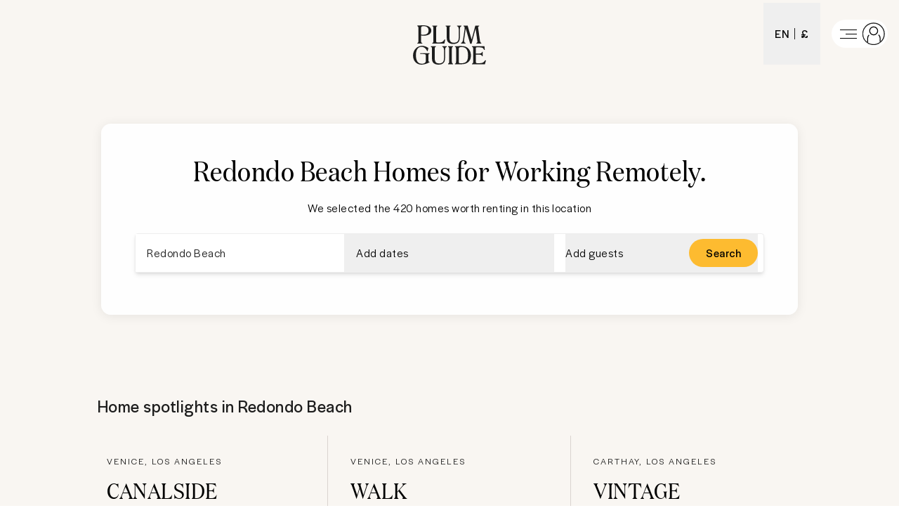

--- FILE ---
content_type: text/html; charset=utf-8
request_url: https://www.plumguide.com/d/us-ca-redondo--beach/working-remotely
body_size: 69346
content:
<!DOCTYPE html><html lang="en"><head><meta charSet="utf-8"/><title>Top Homes for Working Remotely in Redondo Beach | Plum Guide</title><meta content="Book Homes for Working Remotely in Redondo Beach. We handpick the best vacation rentals, holiday homes, short term lets and Airbnbs." name="description"/><meta content="Plum Guide" property="og:site_name"/><meta content="Website" property="og:type"/><meta content="https://www.plumguide.com/" property="og:url"/><meta content="Book Homes for Working Remotely in Redondo Beach. We handpick the best vacation rentals, holiday homes, short term lets and Airbnbs." property="og:description"/><meta content="https://plum-live-storage.imgix.net/img/homepage/hero/hero-test.png" property="og:image"/><meta content="https://plum-live-storage.imgix.net/img/homepage/hero/hero-test.png" property="og:image:secure_url"/><meta content="1508528512776639" property="fb:app_id"/><meta content="summary_large_image" name="twitter:card"/><meta content="@plumguide" name="twitter:site"/><meta content="Top Homes for Working Remotely in Redondo Beach" name="twitter:title"/><meta content="Book Homes for Working Remotely in Redondo Beach. We handpick the best vacation rentals, holiday homes, short term lets and Airbnbs." name="twitter:description"/><meta content="https://plum-live-storage.imgix.net/img/homepage/hero/hero-test.png" name="twitter:image"/><meta name="apple-mobile-web-app-capable" content="yes"/><meta http-equiv="X-UA-Compatible" content="IE=edge"/><link rel="canonical" href="https://www.plumguide.com/d/us-ca-redondo--beach/working-remotely"/><meta name="viewport" content="width=device-width, initial-scale=1.0"/><link rel="icon" type="image/png" sizes="64x64" href="/favicon-64x64.png"/><link rel="icon" type="image/png" sizes="32x32" href="/favicon-32x32.png"/><link rel="icon" type="image/png" sizes="16x16" href="/favicon-16x16.png"/><meta name="theme-color" content="#fdbb30"/><meta http-equiv="cleartype" content="on"/><link rel="dns-prefetch" href="https://i.plumcache.com"/><script type="application/ld+json">{"@context":"http://schema.org","@type":"Organization","name":"Plum Guide","url":"https://www.plumguide.com/","logo":"https://i.plumcache.com/static-images/core/logo/2020/yellow/logo-primary-yellow@3x.png","sameAs":["https://www.facebook.com/plumguide","https://twitter.com/plumguide","https://www.instagram.com/plumguide","https://www.linkedin.com/company/the-plum-guide","https://www.pinterest.co.uk/theplumguide","https://www.youtube.com/channel/UCntbvgqRVqd62YyIH54p1gg"]}</script><script type="application/ld+json">{"@context":"https://schema.org","@type":"FAQPage","mainEntity":[{"@type":"Question","name":"Can I see the best Homes for Working Remotely in Redondo Beach?","acceptedAnswer":{"@type":"Answer","text":"<p>The best and most popular Homes for Working Remotely in Redondo Beach</p>\n    <ul>\n      <li>\n            <a href=\"https://www.plumguide.com/homes/1238518/canalside-charisma\" target=\"_blank\">Canalside Charisma</a>\n          </li><li>\n            <a href=\"https://www.plumguide.com/homes/14061/walk-score\" target=\"_blank\">Walk Score</a>\n          </li><li>\n            <a href=\"https://www.plumguide.com/homes/75961/vintage-grandeur\" target=\"_blank\">Vintage Grandeur</a>\n          </li><li>\n            <a href=\"https://www.plumguide.com/homes/33236/prince-of-bel-air\" target=\"_blank\">Prince of Bel-Air</a>\n          </li><li>\n            <a href=\"https://www.plumguide.com/homes/23853/a-peachy-life\" target=\"_blank\">A Peachy Life</a>\n          </li>\n    </ul>\n    "}},{"@type":"Question","name":"How large is the selection of Homes for Working Remotely available to book in Redondo Beach?","acceptedAnswer":{"@type":"Answer","text":"<p>There are <a href=\"/search?location=Redondo%20Beach&placeId=ChIJE7lJQ5G0woARZfEcVNv4z_8\">420</a> results in our range of available Homes for Working Remotely that you can book in Redondo Beach. You can narrow down your search based on price, number of guests, amenities, bed sizes and more. If you need assistance to book your dream stay, our friendly Plum Experts are on-hand 24/7 to help you find the perfect Homes for Working Remotely for your trip to Redondo Beach.</p>"}},{"@type":"Question","name":"What is the process to cancel or change a booking for Homes for Working Remotely in Redondo Beach?","acceptedAnswer":{"@type":"Answer","text":"<p>To cancel or change your booking, you must fill out this <a href=\"https://plumguidequiz.typeform.com/to/dUZk4BrA\">form</a> and wait for a response from our team. We will endeavour to get back to you within 24 hours.</p>"}},{"@type":"Question","name":"Why should I book with Plum Guide?","acceptedAnswer":{"@type":"Answer","text":"<p>We put every home through a meticulous 150-point test, and accept only the top 3%. With customer satisfaction our number one priority, you know that a stay with us is a stay of guaranteed quality.</p>"}}]}</script><link rel="preconnect" href="https://i.plumcache.com/"/><link rel="dns-prefetch" href="https://i.plumcache.com/"/><link rel="preload" as="font" href="https://i.plumcache.com/static/fonts/Halyard/book/HalyardDisBook.woff2?v2" type="font/woff2" crossorigin="anonymous"/><link rel="preload" as="font" href="https://i.plumcache.com/static/fonts/Halyard/regular/HalyardDisplay-Regular.woff2?v2" type="font/woff2" crossorigin="anonymous"/><link rel="preload" as="font" href="https://i.plumcache.com/static/fonts/Domaine/medium/DomaineDisplayNarrowWeb-Medium.woff2?v2" type="font/woff2" crossorigin="anonymous"/><script>(function(){
               function uuidv4() {
                return "xxxxxxxx-xxxx-4xxx-yxxx-xxxxxxxxxxxx".replace(/[xy]/g, function (c) {
                  var r = (Math.random() * 16) | 0,
                    v = c == "x" ? r : (r & 0x3) | 0x8;
                  return v.toString(16);
                });
              }
          if (document.cookie.indexOf("aid=") === -1) {
            try {
              document.cookie = "aid=" + uuidv4() + "; path=/; domain=.plumguide.com; max-age=31536000; SameSite=None; Secure";
            } catch (e) {
              // Silently fail if cookie setting is blocked (e.g., iOS Safari Private Browsing)
            }
          };
        })()</script><script>(function (w, d, s, l, i) { w[l] = w[l] || []; w[l].push({'gtm.start':new Date().getTime(), event: 'gtm.js'}); var f = d.getElementsByTagName(s)[0],j = d.createElement(s), dl = l != 'dataLayer' ? '&l=' + l : ''; j.async = true; j.src ='https://www.googletagmanager.com/gtm.js?id=' + i + dl + ''; f.parentNode.insertBefore(j, f);})(window, document, 'script', 'dataLayer', 'GTM-5K2K96T');</script><meta name="next-head-count" content="34"/><meta name="view-transition" content="same-origin"/><link rel="preload" href="/static/v2/landingpages/_next/static/css/70634354acb6da7b.css" as="style"/><link rel="stylesheet" href="/static/v2/landingpages/_next/static/css/70634354acb6da7b.css" data-n-g=""/><noscript data-n-css=""></noscript><script defer="" nomodule="" src="/static/v2/landingpages/_next/static/chunks/polyfills-42372ed130431b0a.js"></script><script src="/static/v2/landingpages/_next/static/chunks/webpack-4a422be7b0509059.js" defer=""></script><script src="/static/v2/landingpages/_next/static/chunks/framework-b4d4a22f7ee57de1.js" defer=""></script><script src="/static/v2/landingpages/_next/static/chunks/main-0b86b204219fddb5.js" defer=""></script><script src="/static/v2/landingpages/_next/static/chunks/pages/_app-3698798e18139218.js" defer=""></script><script src="/static/v2/landingpages/_next/static/chunks/3379-34fc43bfdcc0d899.js" defer=""></script><script src="/static/v2/landingpages/_next/static/chunks/7375-ba1767a60c2434dd.js" defer=""></script><script src="/static/v2/landingpages/_next/static/chunks/5699-7ba49546947a3a07.js" defer=""></script><script src="/static/v2/landingpages/_next/static/chunks/5652-2c048ec6c0d15425.js" defer=""></script><script src="/static/v2/landingpages/_next/static/chunks/5394-4ea4e39757229d49.js" defer=""></script><script src="/static/v2/landingpages/_next/static/chunks/2079-76c1caf4c1961961.js" defer=""></script><script src="/static/v2/landingpages/_next/static/chunks/1137-a5d3164f9a56ddbc.js" defer=""></script><script src="/static/v2/landingpages/_next/static/chunks/689-5e9f4ffa9c1e1756.js" defer=""></script><script src="/static/v2/landingpages/_next/static/chunks/pages/d_new/%5Bdestination%5D/%5Bfacet%5D-ff3b2061df1c3065.js" defer=""></script><script src="/static/v2/landingpages/_next/static/jrA3zpHd_pG0g6jEqKMZZ/_buildManifest.js" defer=""></script><script src="/static/v2/landingpages/_next/static/jrA3zpHd_pG0g6jEqKMZZ/_ssgManifest.js" defer=""></script></head><body><noscript><iframe src="https://www.googletagmanager.com/ns.html?id=GTM-5K2K96TGTM-5K2K96T" height="0" width="0" style="display:none;visibility:hidden"></iframe></noscript><div id="__next"><script type="application/ld+json">{"@context":"https://schema.org","@type":"ItemList","itemListElement":[{"@type":"ListItem","position":0,"item":{"@context":"https://schema.org","@type":"VacationRental","identifier":"1238518","name":"Canalside Charisma","image":["https://i.plumcache.com/listings/dd16cf87-98fb-4632-8868-6b5b227028ee/6678b7b8-bd9f-4ce0-9494-6f7837de3019.jpeg"],"address":{"addressLocality":"Venice, Los Angeles"},"url":"https://www.plumguide.com/homes/1238518/canalside-charisma","containsPlace":{"@type":"Accommodation","amenityFeature":[{"@type":"LocationFeatureSpecification","name":"satellite/CableTV","value":true},{"@type":"LocationFeatureSpecification","name":"soundSystem","value":true},{"@type":"LocationFeatureSpecification","name":"streamingServices","value":true},{"@type":"LocationFeatureSpecification","name":"tv","value":true},{"@type":"LocationFeatureSpecification","name":"bathtub","value":true},{"@type":"LocationFeatureSpecification","name":"hairDryer","value":true},{"@type":"LocationFeatureSpecification","name":"rainShower","value":true},{"@type":"LocationFeatureSpecification","name":"coffeeMaker","value":true},{"@type":"LocationFeatureSpecification","name":"cookingEssentials","value":true},{"@type":"LocationFeatureSpecification","name":"dishwasher","value":true},{"@type":"LocationFeatureSpecification","name":"freezer","value":true},{"@type":"LocationFeatureSpecification","name":"fridge","value":true},{"@type":"LocationFeatureSpecification","name":"kettle","value":true},{"@type":"LocationFeatureSpecification","name":"kitchen","value":true},{"@type":"LocationFeatureSpecification","name":"kitchenUtensils","value":true},{"@type":"LocationFeatureSpecification","name":"oven","value":true},{"@type":"LocationFeatureSpecification","name":"stove","value":true},{"@type":"LocationFeatureSpecification","name":"toaster","value":true},{"@type":"LocationFeatureSpecification","name":"privateDryer","value":true},{"@type":"LocationFeatureSpecification","name":"dryer","value":true},{"@type":"LocationFeatureSpecification","name":"iron","value":true},{"@type":"LocationFeatureSpecification","name":"ironingBoard","value":true},{"@type":"LocationFeatureSpecification","name":"washingMachine","value":true},{"@type":"LocationFeatureSpecification","name":"laptopFriendlyWorkspace","value":true},{"@type":"LocationFeatureSpecification","name":"wi-fi","value":true},{"@type":"LocationFeatureSpecification","name":"workplace","value":true},{"@type":"LocationFeatureSpecification","name":"fan","value":true},{"@type":"LocationFeatureSpecification","name":"privateParking","value":true},{"@type":"LocationFeatureSpecification","name":"parkingOnPremises","value":true},{"@type":"LocationFeatureSpecification","name":"parkingAvailable","value":true},{"@type":"LocationFeatureSpecification","name":"privateEntrance","value":true},{"@type":"LocationFeatureSpecification","name":"garden","value":true},{"@type":"LocationFeatureSpecification","name":"outdoorSeating","value":true},{"@type":"LocationFeatureSpecification","name":"patio/Terrace","value":true},{"@type":"LocationFeatureSpecification","name":"sunLoungers/BeachChairs","value":true},{"@type":"LocationFeatureSpecification","name":"childFriendly","value":true}],"occupancy":4},"latitude":33.98380023876005,"longitude":-118.46408164387731}},{"@type":"ListItem","position":1,"item":{"@context":"https://schema.org","@type":"VacationRental","identifier":"14061","name":"Walk Score","image":["https://i.plumcache.com/listings/14061/hero/a39b7872-a32e-410a-a307-a99a304ae4db.JPG"],"address":{"addressLocality":"Venice, Los Angeles"},"url":"https://www.plumguide.com/homes/14061/walk-score","containsPlace":{"@type":"Accommodation","amenityFeature":[{"@type":"LocationFeatureSpecification","name":"homeCinemaSetup","value":true},{"@type":"LocationFeatureSpecification","name":"tv","value":true},{"@type":"LocationFeatureSpecification","name":"satellite/CableTV","value":true},{"@type":"LocationFeatureSpecification","name":"bathtub","value":true},{"@type":"LocationFeatureSpecification","name":"rainShower","value":true},{"@type":"LocationFeatureSpecification","name":"hairDryer","value":true},{"@type":"LocationFeatureSpecification","name":"toiletries","value":true},{"@type":"LocationFeatureSpecification","name":"dishwasher","value":true},{"@type":"LocationFeatureSpecification","name":"microwave","value":true},{"@type":"LocationFeatureSpecification","name":"freezer","value":true},{"@type":"LocationFeatureSpecification","name":"podCoffeeMachine","value":true},{"@type":"LocationFeatureSpecification","name":"wineCooler","value":true},{"@type":"LocationFeatureSpecification","name":"fridge","value":true},{"@type":"LocationFeatureSpecification","name":"oven","value":true},{"@type":"LocationFeatureSpecification","name":"stove","value":true},{"@type":"LocationFeatureSpecification","name":"wineCooler/WineCellar","value":true},{"@type":"LocationFeatureSpecification","name":"kitchen","value":true},{"@type":"LocationFeatureSpecification","name":"coffeeMaker","value":true},{"@type":"LocationFeatureSpecification","name":"kitchenUtensils","value":true},{"@type":"LocationFeatureSpecification","name":"cookingEssentials","value":true},{"@type":"LocationFeatureSpecification","name":"kettle","value":true},{"@type":"LocationFeatureSpecification","name":"black-outBlinds","value":true},{"@type":"LocationFeatureSpecification","name":"luxuryBedding","value":true},{"@type":"LocationFeatureSpecification","name":"washingMachine","value":true},{"@type":"LocationFeatureSpecification","name":"dryer","value":true},{"@type":"LocationFeatureSpecification","name":"iron","value":true},{"@type":"LocationFeatureSpecification","name":"ironingBoard","value":true},{"@type":"LocationFeatureSpecification","name":"hangers","value":true},{"@type":"LocationFeatureSpecification","name":"extraPillowsAndBlankets","value":true},{"@type":"LocationFeatureSpecification","name":"cleaningProducts","value":true},{"@type":"LocationFeatureSpecification","name":"wi-fi","value":true},{"@type":"LocationFeatureSpecification","name":"laptopFriendlyWorkspace","value":true},{"@type":"LocationFeatureSpecification","name":"fireplace","value":true},{"@type":"LocationFeatureSpecification","name":"airConditioning","value":true},{"@type":"LocationFeatureSpecification","name":"fan","value":true},{"@type":"LocationFeatureSpecification","name":"centralHeating","value":true},{"@type":"LocationFeatureSpecification","name":"ceilingFans","value":true},{"@type":"LocationFeatureSpecification","name":"multipleSetsOfKeys","value":true},{"@type":"LocationFeatureSpecification","name":"buzzer/WirelessIntercom","value":true},{"@type":"LocationFeatureSpecification","name":"liftAccess","value":true},{"@type":"LocationFeatureSpecification","name":"parkingAvailable","value":true},{"@type":"LocationFeatureSpecification","name":"freeParkingOnStreet","value":true},{"@type":"LocationFeatureSpecification","name":"selfCheck-in/Check-out","value":true},{"@type":"LocationFeatureSpecification","name":"balcony/Patio","value":true},{"@type":"LocationFeatureSpecification","name":"accessToBeach","value":true},{"@type":"LocationFeatureSpecification","name":"throws","value":true},{"@type":"LocationFeatureSpecification","name":"welcomeHamper","value":true},{"@type":"LocationFeatureSpecification","name":"childFriendly","value":true},{"@type":"LocationFeatureSpecification","name":"smokeDetector","value":true},{"@type":"LocationFeatureSpecification","name":"carbonMonoxideDetector","value":true},{"@type":"LocationFeatureSpecification","name":"fireExtinguisher","value":true}],"occupancy":6},"aggregateRating":{"@type":"AggregateRating","ratingValue":4.83,"reviewCount":10,"ratingCount":10},"latitude":33.986418722197484,"longitude":-118.46306139622558}},{"@type":"ListItem","position":2,"item":{"@context":"https://schema.org","@type":"VacationRental","identifier":"75961","name":"Vintage Grandeur","image":["https://i.plumcache.com/listings/cadf162f-0926-4c76-aab3-8d08f5172121/4a763c96-7fbc-43c5-afe6-3f925773583b..jpeg"],"address":{"addressLocality":"Carthay, Los Angeles"},"url":"https://www.plumguide.com/homes/75961/vintage-grandeur","containsPlace":{"@type":"Accommodation","amenityFeature":[{"@type":"LocationFeatureSpecification","name":"amazonPrime","value":true},{"@type":"LocationFeatureSpecification","name":"netflix","value":true},{"@type":"LocationFeatureSpecification","name":"smartTV","value":true},{"@type":"LocationFeatureSpecification","name":"streamingServices","value":true},{"@type":"LocationFeatureSpecification","name":"tv","value":true},{"@type":"LocationFeatureSpecification","name":"libraryOfBooks","value":true},{"@type":"LocationFeatureSpecification","name":"bathtub","value":true},{"@type":"LocationFeatureSpecification","name":"hairDryer","value":true},{"@type":"LocationFeatureSpecification","name":"toiletries","value":true},{"@type":"LocationFeatureSpecification","name":"blender","value":true},{"@type":"LocationFeatureSpecification","name":"coffeeMaker","value":true},{"@type":"LocationFeatureSpecification","name":"cookingEssentials","value":true},{"@type":"LocationFeatureSpecification","name":"dishwasher","value":true},{"@type":"LocationFeatureSpecification","name":"freezer","value":true},{"@type":"LocationFeatureSpecification","name":"fridge","value":true},{"@type":"LocationFeatureSpecification","name":"iceMachine","value":true},{"@type":"LocationFeatureSpecification","name":"juicer","value":true},{"@type":"LocationFeatureSpecification","name":"kettle","value":true},{"@type":"LocationFeatureSpecification","name":"kitchen","value":true},{"@type":"LocationFeatureSpecification","name":"kitchenUtensils","value":true},{"@type":"LocationFeatureSpecification","name":"microwave","value":true},{"@type":"LocationFeatureSpecification","name":"oven","value":true},{"@type":"LocationFeatureSpecification","name":"podCoffeeMachine","value":true},{"@type":"LocationFeatureSpecification","name":"riceMaker","value":true},{"@type":"LocationFeatureSpecification","name":"toaster","value":true},{"@type":"LocationFeatureSpecification","name":"stove","value":true},{"@type":"LocationFeatureSpecification","name":"privateWashingMachine","value":true},{"@type":"LocationFeatureSpecification","name":"privateDryer","value":true},{"@type":"LocationFeatureSpecification","name":"black-outBlinds","value":true},{"@type":"LocationFeatureSpecification","name":"cleaningProducts","value":true},{"@type":"LocationFeatureSpecification","name":"dryer","value":true},{"@type":"LocationFeatureSpecification","name":"extraPillowsAndBlankets","value":true},{"@type":"LocationFeatureSpecification","name":"hangers","value":true},{"@type":"LocationFeatureSpecification","name":"iron","value":true},{"@type":"LocationFeatureSpecification","name":"ironingBoard","value":true},{"@type":"LocationFeatureSpecification","name":"laundrySupplies","value":true},{"@type":"LocationFeatureSpecification","name":"luxuryBedding","value":true},{"@type":"LocationFeatureSpecification","name":"vacuumCleaner","value":true},{"@type":"LocationFeatureSpecification","name":"washingMachine","value":true},{"@type":"LocationFeatureSpecification","name":"dryingRack","value":true},{"@type":"LocationFeatureSpecification","name":"desk","value":true},{"@type":"LocationFeatureSpecification","name":"electricityAdaptors","value":true},{"@type":"LocationFeatureSpecification","name":"laptopFriendlyWorkspace","value":true},{"@type":"LocationFeatureSpecification","name":"wi-fi","value":true},{"@type":"LocationFeatureSpecification","name":"airConditioning","value":true},{"@type":"LocationFeatureSpecification","name":"ceilingFans","value":true},{"@type":"LocationFeatureSpecification","name":"centralHeating","value":true},{"@type":"LocationFeatureSpecification","name":"fan","value":true},{"@type":"LocationFeatureSpecification","name":"fireplace","value":true},{"@type":"LocationFeatureSpecification","name":"temperatureControl","value":true},{"@type":"LocationFeatureSpecification","name":"parkingOnStreet","value":true},{"@type":"LocationFeatureSpecification","name":"early/LateCheck-OutAvailable","value":true},{"@type":"LocationFeatureSpecification","name":"parkingAvailable","value":true},{"@type":"LocationFeatureSpecification","name":"privateEntrance","value":true},{"@type":"LocationFeatureSpecification","name":"selfCheck-in/Check-out","value":true},{"@type":"LocationFeatureSpecification","name":"freeParkingOnPremises","value":true},{"@type":"LocationFeatureSpecification","name":"freeParkingOnStreet","value":true},{"@type":"LocationFeatureSpecification","name":"paidParkingOnStreet","value":true},{"@type":"LocationFeatureSpecification","name":"evCharger","value":true},{"@type":"LocationFeatureSpecification","name":"barbeque","value":true},{"@type":"LocationFeatureSpecification","name":"fencedProperty","value":true},{"@type":"LocationFeatureSpecification","name":"garden","value":true},{"@type":"LocationFeatureSpecification","name":"outdoorSeating","value":true},{"@type":"LocationFeatureSpecification","name":"carbonMonoxideDetector","value":true},{"@type":"LocationFeatureSpecification","name":"fireExtinguisher","value":true},{"@type":"LocationFeatureSpecification","name":"firstAidKit","value":true},{"@type":"LocationFeatureSpecification","name":"safe","value":true},{"@type":"LocationFeatureSpecification","name":"securityCameras","value":true},{"@type":"LocationFeatureSpecification","name":"smokeDetector","value":true}],"occupancy":5},"aggregateRating":{"@type":"AggregateRating","ratingValue":5,"reviewCount":10,"ratingCount":10},"latitude":34.053724676180444,"longitude":-118.36793941456574}},{"@type":"ListItem","position":3,"item":{"@context":"https://schema.org","@type":"VacationRental","identifier":"33236","name":"Prince of Bel-Air","image":["https://i.plumcache.com/listings/c8eeb5c6-a9eb-4ac6-a6ba-65f7f87804b9/5ce5026b-c3da-425c-b621-493a3f7c395f.jpg"],"address":{"addressLocality":"Westwood, Los Angeles"},"url":"https://www.plumguide.com/homes/33236/prince-of-bel-air","containsPlace":{"@type":"Accommodation","amenityFeature":[{"@type":"LocationFeatureSpecification","name":"tv","value":true},{"@type":"LocationFeatureSpecification","name":"bathtub","value":true},{"@type":"LocationFeatureSpecification","name":"kitchen","value":true},{"@type":"LocationFeatureSpecification","name":"iron","value":true},{"@type":"LocationFeatureSpecification","name":"washingMachine","value":true},{"@type":"LocationFeatureSpecification","name":"dryer","value":true},{"@type":"LocationFeatureSpecification","name":"ironingBoard","value":true},{"@type":"LocationFeatureSpecification","name":"gym","value":true},{"@type":"LocationFeatureSpecification","name":"wi-fi","value":true},{"@type":"LocationFeatureSpecification","name":"airConditioning","value":true},{"@type":"LocationFeatureSpecification","name":"centralHeating","value":true},{"@type":"LocationFeatureSpecification","name":"parkingAvailable","value":true},{"@type":"LocationFeatureSpecification","name":"barbeque","value":true},{"@type":"LocationFeatureSpecification","name":"petsAllowed","value":true}],"occupancy":2},"latitude":34.06513900565716,"longitude":-118.44178551622}},{"@type":"ListItem","position":4,"item":{"@context":"https://schema.org","@type":"VacationRental","identifier":"23853","name":"A Peachy Life","image":["https://i.plumcache.com/listings/23853/hero/d3bf747f-86af-41f4-9cd0-9bb0086cb87c.JPG"],"address":{"addressLocality":"Venice, Los Angeles"},"url":"https://www.plumguide.com/homes/23853/a-peachy-life","containsPlace":{"@type":"Accommodation","amenityFeature":[{"@type":"LocationFeatureSpecification","name":"tv","value":true},{"@type":"LocationFeatureSpecification","name":"sonos","value":true},{"@type":"LocationFeatureSpecification","name":"libraryOfBooks","value":true},{"@type":"LocationFeatureSpecification","name":"netflix","value":true},{"@type":"LocationFeatureSpecification","name":"satellite/CableTV","value":true},{"@type":"LocationFeatureSpecification","name":"smartTV","value":true},{"@type":"LocationFeatureSpecification","name":"bathtub","value":true},{"@type":"LocationFeatureSpecification","name":"hairDryer","value":true},{"@type":"LocationFeatureSpecification","name":"toiletries","value":true},{"@type":"LocationFeatureSpecification","name":"dishwasher","value":true},{"@type":"LocationFeatureSpecification","name":"microwave","value":true},{"@type":"LocationFeatureSpecification","name":"freezer","value":true},{"@type":"LocationFeatureSpecification","name":"fridge","value":true},{"@type":"LocationFeatureSpecification","name":"kitchen","value":true},{"@type":"LocationFeatureSpecification","name":"espressoMachine","value":true},{"@type":"LocationFeatureSpecification","name":"oven","value":true},{"@type":"LocationFeatureSpecification","name":"stove","value":true},{"@type":"LocationFeatureSpecification","name":"kitchenUtensils","value":true},{"@type":"LocationFeatureSpecification","name":"coffeeMaker","value":true},{"@type":"LocationFeatureSpecification","name":"cookingEssentials","value":true},{"@type":"LocationFeatureSpecification","name":"iron","value":true},{"@type":"LocationFeatureSpecification","name":"washingMachine","value":true},{"@type":"LocationFeatureSpecification","name":"dryer","value":true},{"@type":"LocationFeatureSpecification","name":"ironingBoard","value":true},{"@type":"LocationFeatureSpecification","name":"hangers","value":true},{"@type":"LocationFeatureSpecification","name":"extraPillowsAndBlankets","value":true},{"@type":"LocationFeatureSpecification","name":"bicycles","value":true},{"@type":"LocationFeatureSpecification","name":"wi-fi","value":true},{"@type":"LocationFeatureSpecification","name":"fan","value":true},{"@type":"LocationFeatureSpecification","name":"centralHeating","value":true},{"@type":"LocationFeatureSpecification","name":"ceilingFans","value":true},{"@type":"LocationFeatureSpecification","name":"multipleSetsOfKeys","value":true},{"@type":"LocationFeatureSpecification","name":"freeParkingOnStreet","value":true},{"@type":"LocationFeatureSpecification","name":"selfCheck-in/Check-out","value":true},{"@type":"LocationFeatureSpecification","name":"garden","value":true},{"@type":"LocationFeatureSpecification","name":"throws","value":true},{"@type":"LocationFeatureSpecification","name":"welcomeHamper","value":true},{"@type":"LocationFeatureSpecification","name":"carbonMonoxideDetector","value":true},{"@type":"LocationFeatureSpecification","name":"fireExtinguisher","value":true},{"@type":"LocationFeatureSpecification","name":"smokeDetector","value":true}],"occupancy":2},"aggregateRating":{"@type":"AggregateRating","ratingValue":4.96,"reviewCount":10,"ratingCount":10},"latitude":33.986711065851075,"longitude":-118.46282873444073}},{"@type":"ListItem","position":5,"item":{"@context":"https://schema.org","@type":"VacationRental","identifier":"42662","name":"Every Shade Of Blue","image":["https://i.plumcache.com/listings/e595d54b-64bd-4a3c-b963-0562c4e0da2c/e355e5ad-90b1-4abc-b71c-0df3b130d5f9.jpeg"],"address":{"addressLocality":"Manhattan Beach, California"},"url":"https://www.plumguide.com/homes/42662/every-shade-of-blue","containsPlace":{"@type":"Accommodation","amenityFeature":[{"@type":"LocationFeatureSpecification","name":"tv","value":true},{"@type":"LocationFeatureSpecification","name":"satellite/CableTV","value":true},{"@type":"LocationFeatureSpecification","name":"bathtub","value":true},{"@type":"LocationFeatureSpecification","name":"hairDryer","value":true},{"@type":"LocationFeatureSpecification","name":"toiletries","value":true},{"@type":"LocationFeatureSpecification","name":"dishwasher","value":true},{"@type":"LocationFeatureSpecification","name":"microwave","value":true},{"@type":"LocationFeatureSpecification","name":"podCoffeeMachine","value":true},{"@type":"LocationFeatureSpecification","name":"highChair","value":true},{"@type":"LocationFeatureSpecification","name":"fridge","value":true},{"@type":"LocationFeatureSpecification","name":"oven","value":true},{"@type":"LocationFeatureSpecification","name":"stove","value":true},{"@type":"LocationFeatureSpecification","name":"toaster","value":true},{"@type":"LocationFeatureSpecification","name":"freezer","value":true},{"@type":"LocationFeatureSpecification","name":"kitchen","value":true},{"@type":"LocationFeatureSpecification","name":"coffeeMaker","value":true},{"@type":"LocationFeatureSpecification","name":"kitchenUtensils","value":true},{"@type":"LocationFeatureSpecification","name":"cookingEssentials","value":true},{"@type":"LocationFeatureSpecification","name":"washingMachine","value":true},{"@type":"LocationFeatureSpecification","name":"dryer","value":true},{"@type":"LocationFeatureSpecification","name":"iron","value":true},{"@type":"LocationFeatureSpecification","name":"ironingBoard","value":true},{"@type":"LocationFeatureSpecification","name":"black-outBlinds","value":true},{"@type":"LocationFeatureSpecification","name":"hangers","value":true},{"@type":"LocationFeatureSpecification","name":"cleaningProducts","value":true},{"@type":"LocationFeatureSpecification","name":"wi-fi","value":true},{"@type":"LocationFeatureSpecification","name":"laptopFriendlyWorkspace","value":true},{"@type":"LocationFeatureSpecification","name":"airConditioning","value":true},{"@type":"LocationFeatureSpecification","name":"centralHeating","value":true},{"@type":"LocationFeatureSpecification","name":"parkingAvailable","value":true},{"@type":"LocationFeatureSpecification","name":"freeParkingOnPremises","value":true},{"@type":"LocationFeatureSpecification","name":"freeParkingOnStreet","value":true},{"@type":"LocationFeatureSpecification","name":"selfCheck-in/Check-out","value":true},{"@type":"LocationFeatureSpecification","name":"privateEntrance","value":true},{"@type":"LocationFeatureSpecification","name":"evCharger","value":true},{"@type":"LocationFeatureSpecification","name":"barbeque","value":true},{"@type":"LocationFeatureSpecification","name":"balcony","value":true},{"@type":"LocationFeatureSpecification","name":"accessToBeach","value":true},{"@type":"LocationFeatureSpecification","name":"petsAllowed","value":true},{"@type":"LocationFeatureSpecification","name":"childFriendly","value":true},{"@type":"LocationFeatureSpecification","name":"smokeDetector","value":true},{"@type":"LocationFeatureSpecification","name":"carbonMonoxideDetector","value":true}],"occupancy":4},"aggregateRating":{"@type":"AggregateRating","ratingValue":4.92,"reviewCount":10,"ratingCount":10},"latitude":33.898251572948375,"longitude":-118.41707502798351}},{"@type":"ListItem","position":6,"item":{"@context":"https://schema.org","@type":"VacationRental","identifier":"53853","name":"The Garden Blossom","image":["https://i.plumcache.com/listings/718e4c57-6416-45a6-be6c-48acb4778c8b/0c98e123-7261-4811-bd19-5c39663f72b9.jpeg"],"address":{"addressLocality":"California Heights, Long Beach"},"url":"https://www.plumguide.com/homes/53853/the-garden-blossom","containsPlace":{"@type":"Accommodation","amenityFeature":[{"@type":"LocationFeatureSpecification","name":"amazonPrime","value":true},{"@type":"LocationFeatureSpecification","name":"netflix","value":true},{"@type":"LocationFeatureSpecification","name":"smartTV","value":true},{"@type":"LocationFeatureSpecification","name":"libraryOfBooks","value":true},{"@type":"LocationFeatureSpecification","name":"streamingServices","value":true},{"@type":"LocationFeatureSpecification","name":"tv","value":true},{"@type":"LocationFeatureSpecification","name":"bathrobes","value":true},{"@type":"LocationFeatureSpecification","name":"bathtub","value":true},{"@type":"LocationFeatureSpecification","name":"hairDryer","value":true},{"@type":"LocationFeatureSpecification","name":"luxuryToiletries","value":true},{"@type":"LocationFeatureSpecification","name":"toiletries","value":true},{"@type":"LocationFeatureSpecification","name":"blender","value":true},{"@type":"LocationFeatureSpecification","name":"cafetiere","value":true},{"@type":"LocationFeatureSpecification","name":"coffeeMaker","value":true},{"@type":"LocationFeatureSpecification","name":"cookingEssentials","value":true},{"@type":"LocationFeatureSpecification","name":"fridge","value":true},{"@type":"LocationFeatureSpecification","name":"kettle","value":true},{"@type":"LocationFeatureSpecification","name":"kitchen","value":true},{"@type":"LocationFeatureSpecification","name":"kitchenUtensils","value":true},{"@type":"LocationFeatureSpecification","name":"microwave","value":true},{"@type":"LocationFeatureSpecification","name":"oven","value":true},{"@type":"LocationFeatureSpecification","name":"podCoffeeMachine","value":true},{"@type":"LocationFeatureSpecification","name":"riceMaker","value":true},{"@type":"LocationFeatureSpecification","name":"stove","value":true},{"@type":"LocationFeatureSpecification","name":"toaster","value":true},{"@type":"LocationFeatureSpecification","name":"trashCompactor","value":true},{"@type":"LocationFeatureSpecification","name":"privateWashingMachine","value":true},{"@type":"LocationFeatureSpecification","name":"cleaningProducts","value":true},{"@type":"LocationFeatureSpecification","name":"dryer","value":true},{"@type":"LocationFeatureSpecification","name":"extraPillowsAndBlankets","value":true},{"@type":"LocationFeatureSpecification","name":"hangers","value":true},{"@type":"LocationFeatureSpecification","name":"iron","value":true},{"@type":"LocationFeatureSpecification","name":"ironingBoard","value":true},{"@type":"LocationFeatureSpecification","name":"laundrySupplies","value":true},{"@type":"LocationFeatureSpecification","name":"washingMachine","value":true},{"@type":"LocationFeatureSpecification","name":"laptopFriendlyWorkspace","value":true},{"@type":"LocationFeatureSpecification","name":"wi-fi","value":true},{"@type":"LocationFeatureSpecification","name":"airConditioning","value":true},{"@type":"LocationFeatureSpecification","name":"centralHeating","value":true},{"@type":"LocationFeatureSpecification","name":"fan","value":true},{"@type":"LocationFeatureSpecification","name":"freeParkingOnStreet","value":true},{"@type":"LocationFeatureSpecification","name":"freeParkingOnPremises","value":true},{"@type":"LocationFeatureSpecification","name":"accessibleParking","value":true},{"@type":"LocationFeatureSpecification","name":"parkingAvailable","value":true},{"@type":"LocationFeatureSpecification","name":"privateEntrance","value":true},{"@type":"LocationFeatureSpecification","name":"selfCheck-in/Check-out","value":true},{"@type":"LocationFeatureSpecification","name":"single-levelHome","value":true},{"@type":"LocationFeatureSpecification","name":"step-freeAccess","value":true},{"@type":"LocationFeatureSpecification","name":"balcony","value":true},{"@type":"LocationFeatureSpecification","name":"barbeque","value":true},{"@type":"LocationFeatureSpecification","name":"beachEssentials","value":true},{"@type":"LocationFeatureSpecification","name":"courtyard","value":true},{"@type":"LocationFeatureSpecification","name":"garden","value":true},{"@type":"LocationFeatureSpecification","name":"outdoorSeating","value":true},{"@type":"LocationFeatureSpecification","name":"patio/Terrace","value":true},{"@type":"LocationFeatureSpecification","name":"sunLoungers/BeachChairs","value":true},{"@type":"LocationFeatureSpecification","name":"sunUmbrellas","value":true},{"@type":"LocationFeatureSpecification","name":"throws","value":true},{"@type":"LocationFeatureSpecification","name":"petsAllowed","value":true},{"@type":"LocationFeatureSpecification","name":"carbonMonoxideDetector","value":true},{"@type":"LocationFeatureSpecification","name":"fireExtinguisher","value":true},{"@type":"LocationFeatureSpecification","name":"firstAidKit","value":true},{"@type":"LocationFeatureSpecification","name":"securityCameras","value":true},{"@type":"LocationFeatureSpecification","name":"smokeDetector","value":true}],"occupancy":5},"aggregateRating":{"@type":"AggregateRating","ratingValue":4.94,"reviewCount":10,"ratingCount":10},"latitude":33.82128289975362,"longitude":-118.17322768166883}},{"@type":"ListItem","position":7,"item":{"@context":"https://schema.org","@type":"VacationRental","identifier":"57787","name":"Seventies Soul ","image":["https://i.plumcache.com/listings/bcf8407a-ee07-4d24-aee9-00c15ef40050/89127c3b-e093-456f-bd84-82a892e39552..jpg"],"address":{"addressLocality":"Mar Vista, Los Angeles"},"url":"https://www.plumguide.com/homes/57787/seventies-soul","containsPlace":{"@type":"Accommodation","amenityFeature":[{"@type":"LocationFeatureSpecification","name":"boardGames","value":true},{"@type":"LocationFeatureSpecification","name":"piano","value":true},{"@type":"LocationFeatureSpecification","name":"pingPongTable","value":true},{"@type":"LocationFeatureSpecification","name":"soundSystem","value":true},{"@type":"LocationFeatureSpecification","name":"tv","value":true},{"@type":"LocationFeatureSpecification","name":"bathtub","value":true},{"@type":"LocationFeatureSpecification","name":"hairDryer","value":true},{"@type":"LocationFeatureSpecification","name":"rainShower","value":true},{"@type":"LocationFeatureSpecification","name":"toiletries","value":true},{"@type":"LocationFeatureSpecification","name":"blender","value":true},{"@type":"LocationFeatureSpecification","name":"coffeeMaker","value":true},{"@type":"LocationFeatureSpecification","name":"cookingEssentials","value":true},{"@type":"LocationFeatureSpecification","name":"dishwasher","value":true},{"@type":"LocationFeatureSpecification","name":"espressoMachine","value":true},{"@type":"LocationFeatureSpecification","name":"freezer","value":true},{"@type":"LocationFeatureSpecification","name":"fridge","value":true},{"@type":"LocationFeatureSpecification","name":"kettle","value":true},{"@type":"LocationFeatureSpecification","name":"kitchen","value":true},{"@type":"LocationFeatureSpecification","name":"kitchenUtensils","value":true},{"@type":"LocationFeatureSpecification","name":"microwave","value":true},{"@type":"LocationFeatureSpecification","name":"oven","value":true},{"@type":"LocationFeatureSpecification","name":"podCoffeeMachine","value":true},{"@type":"LocationFeatureSpecification","name":"stove","value":true},{"@type":"LocationFeatureSpecification","name":"toaster","value":true},{"@type":"LocationFeatureSpecification","name":"cleaningProducts","value":true},{"@type":"LocationFeatureSpecification","name":"dryer","value":true},{"@type":"LocationFeatureSpecification","name":"hangers","value":true},{"@type":"LocationFeatureSpecification","name":"iron","value":true},{"@type":"LocationFeatureSpecification","name":"ironingBoard","value":true},{"@type":"LocationFeatureSpecification","name":"laundrySupplies","value":true},{"@type":"LocationFeatureSpecification","name":"luxuryBedding","value":true},{"@type":"LocationFeatureSpecification","name":"vacuumCleaner","value":true},{"@type":"LocationFeatureSpecification","name":"washingMachine","value":true},{"@type":"LocationFeatureSpecification","name":"heatedPool","value":true},{"@type":"LocationFeatureSpecification","name":"outdoorPool","value":true},{"@type":"LocationFeatureSpecification","name":"privatePool","value":true},{"@type":"LocationFeatureSpecification","name":"hotTub","value":true},{"@type":"LocationFeatureSpecification","name":"jacuzzi","value":true},{"@type":"LocationFeatureSpecification","name":"spa","value":true},{"@type":"LocationFeatureSpecification","name":"swimmingPool","value":true},{"@type":"LocationFeatureSpecification","name":"desk/Workplace","value":true},{"@type":"LocationFeatureSpecification","name":"laptopFriendlyWorkspace","value":true},{"@type":"LocationFeatureSpecification","name":"wi-fi","value":true},{"@type":"LocationFeatureSpecification","name":"airConditioning","value":true},{"@type":"LocationFeatureSpecification","name":"centralHeating","value":true},{"@type":"LocationFeatureSpecification","name":"fan","value":true},{"@type":"LocationFeatureSpecification","name":"fireplace","value":true},{"@type":"LocationFeatureSpecification","name":"freeParkingOnPremises","value":true},{"@type":"LocationFeatureSpecification","name":"evCharger","value":true},{"@type":"LocationFeatureSpecification","name":"parkingAvailable","value":true},{"@type":"LocationFeatureSpecification","name":"privateEntrance","value":true},{"@type":"LocationFeatureSpecification","name":"selfCheck-in/Check-out","value":true},{"@type":"LocationFeatureSpecification","name":"single-levelHome","value":true},{"@type":"LocationFeatureSpecification","name":"smartHomeSystem","value":true},{"@type":"LocationFeatureSpecification","name":"barbeque","value":true},{"@type":"LocationFeatureSpecification","name":"garden","value":true},{"@type":"LocationFeatureSpecification","name":"hammock","value":true},{"@type":"LocationFeatureSpecification","name":"outdoorFireplace/Firepit","value":true},{"@type":"LocationFeatureSpecification","name":"outdoorSeating","value":true},{"@type":"LocationFeatureSpecification","name":"outdoorShower","value":true},{"@type":"LocationFeatureSpecification","name":"patio/Terrace","value":true},{"@type":"LocationFeatureSpecification","name":"sunLoungers/BeachChairs","value":true},{"@type":"LocationFeatureSpecification","name":"petsAllowed","value":true},{"@type":"LocationFeatureSpecification","name":"carbonMonoxideDetector","value":true},{"@type":"LocationFeatureSpecification","name":"fireExtinguisher","value":true},{"@type":"LocationFeatureSpecification","name":"firstAidKit","value":true},{"@type":"LocationFeatureSpecification","name":"smokeDetector","value":true}],"occupancy":6},"aggregateRating":{"@type":"AggregateRating","ratingValue":5,"reviewCount":2,"ratingCount":2},"latitude":34.013623048073725,"longitude":-118.42412669157696}},{"@type":"ListItem","position":8,"item":{"@context":"https://schema.org","@type":"VacationRental","identifier":"44713","name":"Dance to Your Own Drum","image":["https://i.plumcache.com/listings/c3eed7c0-a8bc-47cf-9fc4-d9613ad41d91/1637063a-cb9d-4c05-a841-cda66b246877.webp"],"address":{"addressLocality":"Venice, Los Angeles"},"url":"https://www.plumguide.com/homes/44713/dance-to-your-own-drum","containsPlace":{"@type":"Accommodation","amenityFeature":[{"@type":"LocationFeatureSpecification","name":"amazonPrime","value":true},{"@type":"LocationFeatureSpecification","name":"netflix","value":true},{"@type":"LocationFeatureSpecification","name":"tv","value":true},{"@type":"LocationFeatureSpecification","name":"libraryOfBooks","value":true},{"@type":"LocationFeatureSpecification","name":"bathtub","value":true},{"@type":"LocationFeatureSpecification","name":"hairDryer","value":true},{"@type":"LocationFeatureSpecification","name":"toiletries","value":true},{"@type":"LocationFeatureSpecification","name":"babyBath","value":true},{"@type":"LocationFeatureSpecification","name":"dishwasher","value":true},{"@type":"LocationFeatureSpecification","name":"microwave","value":true},{"@type":"LocationFeatureSpecification","name":"freezer","value":true},{"@type":"LocationFeatureSpecification","name":"podCoffeeMachine","value":true},{"@type":"LocationFeatureSpecification","name":"fridge","value":true},{"@type":"LocationFeatureSpecification","name":"highChair","value":true},{"@type":"LocationFeatureSpecification","name":"oven","value":true},{"@type":"LocationFeatureSpecification","name":"stove","value":true},{"@type":"LocationFeatureSpecification","name":"toaster","value":true},{"@type":"LocationFeatureSpecification","name":"kitchen","value":true},{"@type":"LocationFeatureSpecification","name":"coffeeMaker","value":true},{"@type":"LocationFeatureSpecification","name":"kitchenUtensils","value":true},{"@type":"LocationFeatureSpecification","name":"cookingEssentials","value":true},{"@type":"LocationFeatureSpecification","name":"kettle","value":true},{"@type":"LocationFeatureSpecification","name":"blender","value":true},{"@type":"LocationFeatureSpecification","name":"black-outBlinds","value":true},{"@type":"LocationFeatureSpecification","name":"washingMachine","value":true},{"@type":"LocationFeatureSpecification","name":"dryer","value":true},{"@type":"LocationFeatureSpecification","name":"iron","value":true},{"@type":"LocationFeatureSpecification","name":"ironingBoard","value":true},{"@type":"LocationFeatureSpecification","name":"hangers","value":true},{"@type":"LocationFeatureSpecification","name":"extraPillowsAndBlankets","value":true},{"@type":"LocationFeatureSpecification","name":"cleaningProducts","value":true},{"@type":"LocationFeatureSpecification","name":"dryingRack","value":true},{"@type":"LocationFeatureSpecification","name":"wi-fi","value":true},{"@type":"LocationFeatureSpecification","name":"laptopFriendlyWorkspace","value":true},{"@type":"LocationFeatureSpecification","name":"airConditioning","value":true},{"@type":"LocationFeatureSpecification","name":"fan","value":true},{"@type":"LocationFeatureSpecification","name":"centralHeating","value":true},{"@type":"LocationFeatureSpecification","name":"parkingAvailable","value":true},{"@type":"LocationFeatureSpecification","name":"freeParkingOnPremises","value":true},{"@type":"LocationFeatureSpecification","name":"freeParkingOnStreet","value":true},{"@type":"LocationFeatureSpecification","name":"privateEntrance","value":true},{"@type":"LocationFeatureSpecification","name":"single-levelHome","value":true},{"@type":"LocationFeatureSpecification","name":"garden","value":true},{"@type":"LocationFeatureSpecification","name":"patio/Terrace","value":true},{"@type":"LocationFeatureSpecification","name":"outdoorSeating","value":true},{"@type":"LocationFeatureSpecification","name":"accessToBeach","value":true},{"@type":"LocationFeatureSpecification","name":"smokeDetector","value":true},{"@type":"LocationFeatureSpecification","name":"carbonMonoxideDetector","value":true},{"@type":"LocationFeatureSpecification","name":"firstAidKit","value":true},{"@type":"LocationFeatureSpecification","name":"fireExtinguisher","value":true}],"occupancy":6},"aggregateRating":{"@type":"AggregateRating","ratingValue":4.95,"reviewCount":10,"ratingCount":10},"latitude":33.99022487475678,"longitude":-118.47099756590517}},{"@type":"ListItem","position":9,"item":{"@context":"https://schema.org","@type":"VacationRental","identifier":"9880","name":"Calcite","image":["https://i.plumcache.com/listings/9880/hero/45b501d7-e55f-4189-a32b-57f9d988c183.jpg"],"address":{"addressLocality":"Venice, Los Angeles"},"url":"https://www.plumguide.com/homes/9880/calcite","containsPlace":{"@type":"Accommodation","amenityFeature":[{"@type":"LocationFeatureSpecification","name":"boardGames","value":true},{"@type":"LocationFeatureSpecification","name":"sonos","value":true},{"@type":"LocationFeatureSpecification","name":"tv","value":true},{"@type":"LocationFeatureSpecification","name":"satellite/CableTV","value":true},{"@type":"LocationFeatureSpecification","name":"gamesConsole","value":true},{"@type":"LocationFeatureSpecification","name":"libraryOfBooks","value":true},{"@type":"LocationFeatureSpecification","name":"soundSystem","value":true},{"@type":"LocationFeatureSpecification","name":"bathtub","value":true},{"@type":"LocationFeatureSpecification","name":"luxuryToiletries","value":true},{"@type":"LocationFeatureSpecification","name":"hairDryer","value":true},{"@type":"LocationFeatureSpecification","name":"toiletries","value":true},{"@type":"LocationFeatureSpecification","name":"dishwasher","value":true},{"@type":"LocationFeatureSpecification","name":"microwave","value":true},{"@type":"LocationFeatureSpecification","name":"freezer","value":true},{"@type":"LocationFeatureSpecification","name":"fridge","value":true},{"@type":"LocationFeatureSpecification","name":"oven","value":true},{"@type":"LocationFeatureSpecification","name":"stove","value":true},{"@type":"LocationFeatureSpecification","name":"kitchen","value":true},{"@type":"LocationFeatureSpecification","name":"coffeeMaker","value":true},{"@type":"LocationFeatureSpecification","name":"kitchenUtensils","value":true},{"@type":"LocationFeatureSpecification","name":"cookingEssentials","value":true},{"@type":"LocationFeatureSpecification","name":"toaster","value":true},{"@type":"LocationFeatureSpecification","name":"blender","value":true},{"@type":"LocationFeatureSpecification","name":"kettle","value":true},{"@type":"LocationFeatureSpecification","name":"black-outBlinds","value":true},{"@type":"LocationFeatureSpecification","name":"luxuryBedding","value":true},{"@type":"LocationFeatureSpecification","name":"washingMachine","value":true},{"@type":"LocationFeatureSpecification","name":"dryer","value":true},{"@type":"LocationFeatureSpecification","name":"iron","value":true},{"@type":"LocationFeatureSpecification","name":"hangers","value":true},{"@type":"LocationFeatureSpecification","name":"extraPillowsAndBlankets","value":true},{"@type":"LocationFeatureSpecification","name":"cleaningProducts","value":true},{"@type":"LocationFeatureSpecification","name":"hotTub","value":true},{"@type":"LocationFeatureSpecification","name":"bicycles","value":true},{"@type":"LocationFeatureSpecification","name":"wi-fi","value":true},{"@type":"LocationFeatureSpecification","name":"laptopFriendlyWorkspace","value":true},{"@type":"LocationFeatureSpecification","name":"fireplace","value":true},{"@type":"LocationFeatureSpecification","name":"airConditioning","value":true},{"@type":"LocationFeatureSpecification","name":"fan","value":true},{"@type":"LocationFeatureSpecification","name":"centralHeating","value":true},{"@type":"LocationFeatureSpecification","name":"multipleSetsOfKeys","value":true},{"@type":"LocationFeatureSpecification","name":"parkingAvailable","value":true},{"@type":"LocationFeatureSpecification","name":"freeParkingOnPremises","value":true},{"@type":"LocationFeatureSpecification","name":"freeParkingOnStreet","value":true},{"@type":"LocationFeatureSpecification","name":"selfCheck-in/Check-out","value":true},{"@type":"LocationFeatureSpecification","name":"privateEntrance","value":true},{"@type":"LocationFeatureSpecification","name":"evCharger","value":true},{"@type":"LocationFeatureSpecification","name":"single-levelHome","value":true},{"@type":"LocationFeatureSpecification","name":"barbeque","value":true},{"@type":"LocationFeatureSpecification","name":"outdoorAudio","value":true},{"@type":"LocationFeatureSpecification","name":"balcony/Patio","value":true},{"@type":"LocationFeatureSpecification","name":"garden","value":true},{"@type":"LocationFeatureSpecification","name":"outdoorSeating","value":true},{"@type":"LocationFeatureSpecification","name":"accessToBeach","value":true},{"@type":"LocationFeatureSpecification","name":"outdoorShower","value":true},{"@type":"LocationFeatureSpecification","name":"childFriendly","value":true},{"@type":"LocationFeatureSpecification","name":"smokeDetector","value":true},{"@type":"LocationFeatureSpecification","name":"carbonMonoxideDetector","value":true},{"@type":"LocationFeatureSpecification","name":"fireExtinguisher","value":true},{"@type":"LocationFeatureSpecification","name":"firstAidKit","value":true}],"occupancy":4},"aggregateRating":{"@type":"AggregateRating","ratingValue":4.92,"reviewCount":10,"ratingCount":10},"latitude":33.99522775696154,"longitude":-118.45821626816763}},{"@type":"ListItem","position":10,"item":{"@context":"https://schema.org","@type":"VacationRental","identifier":"1235251","name":"LA Delight","image":["https://i.plumcache.com/listings/820c8112-98ed-4daa-8e87-90d47745132c/44d90a2d-e839-4b36-8c1d-eb299e745250..jpg"],"address":{"addressLocality":"Mid-City, Los Angeles"},"url":"https://www.plumguide.com/homes/1235251/la-delight","containsPlace":{"@type":"Accommodation","amenityFeature":[{"@type":"LocationFeatureSpecification","name":"smartTV","value":true},{"@type":"LocationFeatureSpecification","name":"tv","value":true},{"@type":"LocationFeatureSpecification","name":"bathrobes","value":true},{"@type":"LocationFeatureSpecification","name":"bathtub","value":true},{"@type":"LocationFeatureSpecification","name":"hairDryer","value":true},{"@type":"LocationFeatureSpecification","name":"luxuryToiletries","value":true},{"@type":"LocationFeatureSpecification","name":"rainShower","value":true},{"@type":"LocationFeatureSpecification","name":"toiletries","value":true},{"@type":"LocationFeatureSpecification","name":"coffeeMaker","value":true},{"@type":"LocationFeatureSpecification","name":"cookingEssentials","value":true},{"@type":"LocationFeatureSpecification","name":"dishwasher","value":true},{"@type":"LocationFeatureSpecification","name":"espressoMachine","value":true},{"@type":"LocationFeatureSpecification","name":"kitchen","value":true},{"@type":"LocationFeatureSpecification","name":"kitchenUtensils","value":true},{"@type":"LocationFeatureSpecification","name":"microwave","value":true},{"@type":"LocationFeatureSpecification","name":"oven","value":true},{"@type":"LocationFeatureSpecification","name":"stove","value":true},{"@type":"LocationFeatureSpecification","name":"washingMachine","value":true},{"@type":"LocationFeatureSpecification","name":"outdoorPool","value":true},{"@type":"LocationFeatureSpecification","name":"privatePool","value":true},{"@type":"LocationFeatureSpecification","name":"hotTub","value":true},{"@type":"LocationFeatureSpecification","name":"swimmingPool","value":true},{"@type":"LocationFeatureSpecification","name":"airConditioning","value":true},{"@type":"LocationFeatureSpecification","name":"centralHeating","value":true},{"@type":"LocationFeatureSpecification","name":"privateParking","value":true},{"@type":"LocationFeatureSpecification","name":"parkingOnPremises","value":true},{"@type":"LocationFeatureSpecification","name":"parkingAvailable","value":true},{"@type":"LocationFeatureSpecification","name":"privateEntrance","value":true},{"@type":"LocationFeatureSpecification","name":"balcony","value":true},{"@type":"LocationFeatureSpecification","name":"barbeque","value":true},{"@type":"LocationFeatureSpecification","name":"garden","value":true},{"@type":"LocationFeatureSpecification","name":"outdoorSeating","value":true},{"@type":"LocationFeatureSpecification","name":"patio/Terrace","value":true},{"@type":"LocationFeatureSpecification","name":"sunLoungers/BeachChairs","value":true},{"@type":"LocationFeatureSpecification","name":"sunUmbrellas","value":true},{"@type":"LocationFeatureSpecification","name":"petsAllowed","value":true},{"@type":"LocationFeatureSpecification","name":"carbonMonoxideDetector","value":true},{"@type":"LocationFeatureSpecification","name":"childFriendly","value":true},{"@type":"LocationFeatureSpecification","name":"fireExtinguisher","value":true},{"@type":"LocationFeatureSpecification","name":"smokeDetector","value":true}],"occupancy":8},"latitude":34.04893538848455,"longitude":-118.36622721242567}}]}</script><header class="absolute z-[5] w-full grid grid-cols-3 items-center h-16 sm:mt-1 shadow-none bg-system-white" data-track-id="plum-header"><div></div><div class="w-full flex items-center justify-center"><a aria-haspopup="false" aria-label="Plum Guide" role="button" tabindex="0" href="/" data-track-id="header-nav__logo" class="w-fit h-full"><div class="lg:w-[104px] lg:h-[56px] xl:w-[119px] xl:h-[64px] mt-8"><svg width="89" height="48" viewBox="0 0 89 48" fill="none" xmlns="http://www.w3.org/2000/svg" class="text-gray-900 w-full h-full"><path fill-rule="evenodd" clip-rule="evenodd" d="M37.7404 45.2984C38.2224 44.6501 38.5737 43.7933 38.785 42.7519C38.9933 41.7223 39.0989 40.1647 39.0989 38.1228V31.0667C39.0989 29.4888 39.2397 28.3422 39.5168 27.659C39.7903 26.9864 40.2467 26.5865 40.9115 26.3805L40.9981 26.3535V25.5354H35.738V26.3535L35.8405 26.3704C36.5189 26.4822 37.0034 26.8741 37.3213 27.596C37.6462 28.332 37.8111 29.4503 37.8111 30.9194V38.0933C37.8111 40.4099 37.6738 42.0664 37.4023 43.0166C37.1363 43.9537 36.6694 44.7036 36.0159 45.2446C35.5106 45.6543 34.9198 45.9617 34.2601 46.1583C33.599 46.3552 32.7959 46.4551 31.8731 46.4551C29.9005 46.4551 28.4882 45.9498 27.6759 44.9538C26.8576 43.9502 26.4429 42.1824 26.4429 39.6997V28.93C26.4429 27.9827 26.5454 27.3087 26.7474 26.9262C26.9396 26.562 27.2472 26.3761 27.6883 26.3585L27.8056 26.3535V25.5354H21.748V26.3535L21.8651 26.3585C22.3055 26.3761 22.6129 26.5667 22.8058 26.9403C23.0083 27.3325 23.1108 28.0021 23.1108 28.93V39.095C23.1108 40.9236 23.2144 42.2843 23.4186 43.1391C23.625 44.0026 23.9692 44.7492 24.4427 45.3608C25.1195 46.2084 26.0311 46.8678 27.1526 47.3205C28.2684 47.7712 29.5689 47.9995 31.018 47.9995C32.5827 47.9995 33.9318 47.7759 35.0281 47.3354C36.1317 46.8914 37.0441 46.2064 37.7404 45.2984Z" fill="currentColor"></path><path fill-rule="evenodd" clip-rule="evenodd" d="M19.9168 44.6149C19.557 44.5965 19.2842 44.4451 19.0832 44.1513C18.8763 43.8496 18.7714 43.4274 18.7714 42.8964V36.3708C18.7714 35.8881 18.8785 35.5775 19.0898 35.2763C19.294 34.9848 19.5482 34.8427 19.8673 34.8427H19.9892V34.0217H8.70789V34.8427C8.70789 34.8427 9.19677 34.8819 9.62052 34.899C11.0364 34.9558 13.969 35.0001 14.8038 35.4047C15.3315 35.6603 15.6135 36.2104 15.6135 36.8267V43.442C15.6135 44.4741 15.1607 45.3145 14.2671 45.9399C13.3598 46.5753 12.1369 46.8973 10.6324 46.8973C8.31781 46.8973 6.53964 46.0133 5.3472 44.2695C4.14451 42.5126 3.53463 39.8995 3.53463 36.5027C3.53463 33.1756 4.1228 30.607 5.28231 28.868C6.43181 27.1446 8.11948 26.2707 10.2992 26.2707C11.7546 26.2707 13.0961 26.7187 14.2866 27.6024C15.4805 28.488 16.4378 29.7498 17.1316 31.353L17.1618 31.4224L17.8459 31.4621L18.73 27.6354L18.6568 27.5883C17.3589 26.7524 16.077 26.1165 14.8465 25.6973C13.6111 25.2776 12.3933 25.0646 11.2269 25.0646C9.77933 25.0646 8.39197 25.3103 7.10317 25.795C5.81315 26.2794 4.68487 26.9767 3.7498 27.8677C2.52442 29.0348 1.58277 30.4028 0.951659 31.9328C0.32031 33.4631 0 35.1397 0 36.9152C0 38.3573 0.216874 39.7413 0.644279 41.0287C1.07266 42.3198 1.68498 43.4413 2.46465 44.3615C3.4956 45.5978 4.64876 46.5235 5.89146 47.112C7.13415 47.7013 8.55859 48 10.125 48C11.6075 48 13.1793 47.7704 14.7965 47.318C16.4105 46.8663 18.1542 46.1648 19.98 45.2324L20.0502 45.1967L20.0283 44.6206L19.9168 44.6149Z" fill="currentColor"></path><path fill-rule="evenodd" clip-rule="evenodd" d="M42.6934 26.3535L42.8102 26.3585C43.2505 26.3761 43.5582 26.5667 43.7509 26.94C43.9534 27.3337 44.0561 28.0033 44.0561 28.93V44.1629C44.0561 45.0713 43.9558 45.7287 43.7577 46.1172C43.5696 46.4866 43.2588 46.6618 42.808 46.6891L42.6934 46.6958V47.5139H48.7507V46.6958L48.6333 46.6911C48.183 46.674 47.8727 46.4903 47.6851 46.1308C47.4878 45.753 47.388 45.0909 47.388 44.1629V28.93C47.388 27.9827 47.4904 27.3084 47.6922 26.9262C47.8849 26.562 48.193 26.3761 48.6336 26.3585L48.7507 26.3535V25.5354H42.6934V26.3535Z" fill="currentColor"></path><path fill-rule="evenodd" clip-rule="evenodd" d="M55.8136 44.5164V28.9299C55.8136 27.9785 56.0509 27.3394 56.5186 27.0305C57.0046 26.7114 58.0628 26.5493 59.6636 26.5493C62.1629 26.5493 64.0494 27.3904 65.2711 29.0489C66.5007 30.7181 67.124 33.2948 67.124 36.7084C67.124 40.2351 66.4687 42.7548 65.1765 44.1974C63.8882 45.6367 61.6236 46.3668 58.4461 46.3668C57.319 46.3668 56.5889 46.2371 56.2751 45.9813C55.969 45.7324 55.8136 45.2395 55.8136 44.5164ZM65.0401 26.5801C64.2212 26.1547 63.2956 25.8411 62.2891 25.6484C61.284 25.4561 59.991 25.3586 58.4461 25.3586C57.9138 25.3586 57.4707 25.3616 57.1175 25.3663C56.7645 25.3715 56.4091 25.3787 56.0504 25.3881L51.1768 25.5354V26.3535L51.2941 26.3584C51.7344 26.376 52.0425 26.562 52.2353 26.9261C52.4373 27.3087 52.5397 27.9827 52.5397 28.93V44.1629C52.5397 45.072 52.437 45.7319 52.2345 46.1241C52.0423 46.4967 51.7354 46.6849 51.2968 46.6933L51.1768 46.6958V47.5139H59.1999C62.7711 47.5139 65.6034 46.5612 67.6184 44.682C69.6357 42.8 70.6588 40.157 70.6588 36.8262C70.6588 34.5663 70.1512 32.4966 69.15 30.6745C68.1469 28.8486 66.7639 27.4708 65.0401 26.5801Z" fill="currentColor"></path><path fill-rule="evenodd" clip-rule="evenodd" d="M88.1956 42.4854L88.1333 42.5739C87.4837 43.4953 86.8611 44.2192 86.2827 44.7249C85.708 45.2274 85.1025 45.5889 84.4853 45.7981C83.9898 45.9526 83.4075 46.0649 82.7547 46.1318C82.0987 46.2 80.9763 46.2347 79.4181 46.2347C77.8322 46.2347 77.2645 46.0666 77.0672 45.9255C76.8793 45.7912 76.6551 45.3913 76.6551 44.2514V35.7719H80.0414C81.6176 35.7719 82.6708 35.9152 83.1716 36.1978C83.6641 36.4762 84.0403 36.9888 84.2899 37.7214L84.3184 37.8049H85.049V32.3865H84.347L84.3187 32.4703C84.0701 33.2093 83.6258 33.7324 82.9984 34.0254C82.3551 34.3259 81.2187 34.4786 79.6211 34.4786H76.6551V28.4151C76.6551 27.5139 76.8115 27.1969 76.943 27.0895C77.0801 26.9775 77.5124 26.8441 78.7946 26.8441H79.7079C82.2177 26.8441 83.92 27.0771 84.7683 27.5368C85.6065 27.9909 86.2508 28.8261 86.6826 30.0193L86.7167 30.113L87.5518 29.9947L87.1849 25.5354H72.0186V26.3535L72.1354 26.3585C72.576 26.3761 72.8841 26.562 73.0768 26.9262C73.2788 27.3097 73.3813 27.9837 73.3813 28.93V44.1629C73.3813 45.071 73.2786 45.7334 73.0763 46.1268C72.8841 46.4994 72.5772 46.6849 72.1381 46.6933L72.0186 46.6958V47.5139H87.7008L89.0001 42.9224L88.1956 42.4854Z" fill="currentColor"></path><path fill-rule="evenodd" clip-rule="evenodd" d="M18.9301 6.34087C18.9301 8.07001 18.3707 9.37745 17.2676 10.2275C16.1542 11.0855 14.4377 11.5203 12.1658 11.5203C11.6903 11.5203 11.2497 11.5032 10.8565 11.4695C10.491 11.4388 10.1439 11.3937 9.82333 11.3352V3.17414C9.82333 2.33053 10.04 1.76877 10.4671 1.50451C10.9145 1.22834 11.7642 1.08803 12.992 1.08803C14.8949 1.08803 16.3771 1.54839 17.3983 2.45621C18.4149 3.36106 18.9301 4.66826 18.9301 6.34087ZM19.5512 1.69096C17.7711 0.56894 15.2666 0 12.1077 0C11.8447 0 11.4402 0.00942036 10.8348 0.0295006C10.2739 0.049333 9.64159 0.0790815 8.9551 0.118002L5.18652 0.324011V1.14209L5.30362 1.14705C5.7442 1.16465 6.05231 1.35058 6.24503 1.71475C6.44678 2.09727 6.54924 2.77132 6.54924 3.71856V18.9515C6.54924 19.8606 6.44678 20.5205 6.2443 20.9127C6.05207 21.2853 5.74518 21.4735 5.30606 21.4819L5.18652 21.4844V22.3025H11.1861V21.4844L11.0665 21.4819C10.6264 21.4735 10.3193 21.2898 10.1275 20.9258C9.92579 20.5443 9.82333 19.8799 9.82333 18.9515V12.4217C10.301 12.4907 10.7874 12.5457 11.2714 12.5856C11.8011 12.63 12.3409 12.6523 12.8762 12.6523C15.8536 12.6523 18.1829 12.1079 19.8 11.0342C21.4338 9.94914 22.2617 8.38982 22.2617 6.39965C22.2617 4.40898 21.3499 2.82462 19.5512 1.69096Z" fill="currentColor"></path><path fill-rule="evenodd" clip-rule="evenodd" d="M39.3191 17.5439L38.4746 17.2589L38.4221 17.3335C37.9249 18.042 37.458 18.6322 37.0343 19.0879C36.6137 19.5388 36.2161 19.873 35.8518 20.0812C35.2873 20.407 34.6387 20.6428 33.9244 20.7821C33.2052 20.9226 32.0647 20.9938 30.5334 20.9938C29.2734 20.9938 28.7899 20.8269 28.6062 20.6866C28.4298 20.5525 28.22 20.1576 28.22 19.04V3.71857C28.22 2.77133 28.3225 2.09728 28.5245 1.71476C28.7172 1.35059 29.0251 1.16466 29.4656 1.14706L29.5827 1.1421V0.32402H23.5254V1.1421L23.6425 1.14706C24.0826 1.16466 24.3904 1.3553 24.5832 1.72865C24.7854 2.12207 24.8881 2.79166 24.8881 3.71857V18.9515C24.8881 19.8599 24.7878 20.5176 24.5898 20.9058C24.4019 21.2752 24.0911 21.4504 23.64 21.4777L23.5254 21.4844V22.3025H38.1677L39.3191 17.5439Z" fill="currentColor"></path><path fill-rule="evenodd" clip-rule="evenodd" d="M55.7518 20.0869C56.2339 19.4387 56.5852 18.5819 56.7967 17.5405C57.0048 16.5109 57.1104 14.9533 57.1104 12.9114V5.85526C57.1104 4.27735 57.2512 3.13079 57.5286 2.44757C57.802 1.775 58.2582 1.37513 58.923 1.16913L59.0096 1.1421V0.32402H53.7495V1.1421L53.8519 1.15896C54.5306 1.27077 55.0149 1.6627 55.333 2.3846C55.6579 3.12063 55.8226 4.23892 55.8226 5.70801V12.8819C55.8226 15.1985 55.6852 16.855 55.414 17.8052C55.1478 18.7423 54.6809 19.4922 54.0273 20.0332C53.5221 20.4429 52.9313 20.7503 52.2716 20.9469C51.6105 21.1438 50.8074 21.2437 49.8848 21.2437C47.9122 21.2437 46.4999 20.7384 45.6873 19.7424C44.8691 18.7388 44.4544 16.971 44.4544 14.4883V3.71857C44.4544 2.77133 44.5569 2.09728 44.7588 1.71476C44.9511 1.35059 45.2589 1.16466 45.6998 1.14706L45.8171 1.1421V0.32402H39.7598V1.1421L39.8766 1.14706C40.317 1.16466 40.6246 1.3553 40.8175 1.72889C41.0198 2.12108 41.1225 2.79067 41.1225 3.71857V13.8836C41.1225 15.7122 41.2259 17.0729 41.4301 17.9277C41.6365 18.7912 41.9807 19.5378 42.4545 20.1494C43.1309 20.997 44.0426 21.6564 45.1641 22.1091C46.2799 22.5598 47.5804 22.7881 49.0295 22.7881C50.5942 22.7881 51.9433 22.5645 53.0396 22.124C54.1435 21.68 55.0556 20.995 55.7518 20.0869Z" fill="currentColor"></path><path fill-rule="evenodd" clip-rule="evenodd" d="M78.5005 19.2329C78.5196 19.3782 78.5337 19.5116 78.5432 19.6323C78.553 19.7513 78.5576 19.8633 78.5576 19.9687C78.5576 20.4085 78.4474 20.7689 78.2302 21.0394C78.0134 21.3086 77.7306 21.4489 77.3659 21.476L77.2527 21.4844V22.3025H83.252V21.4844L83.1561 21.4631C82.798 21.3832 82.484 21.1066 82.2233 20.6026C81.9503 20.0765 81.7449 19.3417 81.6126 18.4191L79.5388 3.60875C79.5115 3.45183 79.49 3.28449 79.4749 3.1122C79.461 2.93891 79.4539 2.76637 79.4539 2.59879C79.4539 2.17834 79.5547 1.83772 79.7535 1.58635C79.9489 1.33894 80.2314 1.20011 80.5934 1.15524L80.7005 1.1421V0.32402H76.0347L71.4849 17.4016L66.6225 0.32402H61.6827V1.1421L61.76 1.17309C62.2262 1.35877 62.558 1.57024 62.7453 1.86995C62.9349 2.17239 63.0308 2.6211 63.0308 3.20368C63.0308 3.52917 63.021 3.85864 63.0017 4.18984L63.0032 4.27537L61.0894 17.2695C60.9086 18.5252 60.609 19.5185 60.199 20.2221C59.7981 20.9107 59.29 21.3136 58.6882 21.4613L58.5947 21.4844V22.3025H64.1012V21.4844L64.0002 21.4665C63.4321 21.3649 63.0152 21.1063 62.7263 20.6457C62.4363 20.1816 62.2889 19.5274 62.2889 18.7017C62.2889 18.4904 62.3011 18.246 62.325 17.976C62.3479 17.71 62.3843 17.4155 62.4326 17.0987L64.3103 3.92632L69.7595 22.5382H71.4374L76.3523 3.96648L78.5005 19.2329Z" fill="currentColor"></path></svg></div></a></div><div class="flex justify-end h-full items-center"><button class="outline-none inline-flex items-center cursor-pointer font-sans font-medium justify-center px-4 mr-4 relative transition-all rounded-none min-w-32 h-full w-32 after:bg-yellow-primary after:h-[2px] after:opacity-0 after:w-full after:absolute after:bottom-0 after:left-0 after:transition-all after:ease-out-cubic after:z-[-1] hover:after:opacity-100 focus:after:opacity-100 max-lg:hidden" data-track-id="header-nav__user-settings-link" aria-label="Change your user settings"><span>EN</span><div class="mx-2 h-4 bg-gray-900 self-center w-[1px]"></div><span>£</span></button><button aria-label="Log in" data-track-id="header__account-button__logged-out" class="items-center cursor-pointer flex mr-4 pl-2 pr-1 rounded-xl h-10 w-auto relative transition-colors duration-150 outline-none ease-out-cubic hover:bg-gray-100 focus:bg-gray-100 bg-white"><span class="c-goqZZF c-goqZZF-eSCXIv-size-sm c-goqZZF-AsWAM-block-false mr-1"><svg height="32" width="32" viewBox="0 0 32 32" class="c-hakyQ c-hakyQ-jrNZfK-fixedSize-true"><g id="">
    <g fill="currentColor">
      <path d="M28 10V11H4V10H28Z" />
      <path d="M28 22V23H4V22H28Z" />
      <path d="M28 16V17H12V16H28Z" />
    </g>
  </g></svg></span><span theme="default" class="c-goqZZF c-goqZZF-eSCXIv-size-sm c-goqZZF-AsWAM-block-false c-goqZZF-ilAEQc-css"><svg height="32" width="32" viewBox="0 0 24 24" class="c-hakyQ c-hakyQ-jrNZfK-fixedSize-true"><g id="">
    <g fill="none" fillRule="evenodd" transform="translate(.786 1.186)">
      <g stroke="currentColor" strokeWidth="1.4">
        <path strokeLinecap="round" d="M6.213 12.139c-.921.873-1.503 2.178-1.503 3.63v4.332m13.393-.571v-3.76c0-1.555-.687-2.94-1.739-3.809" />
        <path d="M11.124 3.514c2.347 0 4.295 1.93 4.295 4.226 0 2.357-1.938 4.295-4.295 4.295-2.341 0-4.226-1.921-4.226-4.295 0-2.313 1.894-4.226 4.226-4.226z" />
      </g>

      <ellipse cx="11.012" cy="10.967" stroke="#1d1d1d" rx="11.512" ry="11.467" />
    </g>
</g></svg></span></button></div></header><main class="bg-sand-50"><section class="mb-[80px] z-[2] relative isolate"><div class="w-full mx-auto max-w-lg sm:max-w-2xl md:max-w-4xl lg:max-w-5xl px-4 pb-8 overflow-hidden"><div class="mt-[128px] sm:mt-[176px] bg-white/90 pt-10 pb-[60px] rounded-[14px] shadow-[0_2px_16px_0_rgba(0,0,0,0.08)]"><div class="flex flex-col sm:items-center sm:text-center mb-6 mx-6 text-center"><h1 class="font-serif text-[32px] leading-[40px] sm:text-[40px] sm:leading-[52px]" data-testid="page-title"><span class="whitespace-nowrap font-serif">Redondo Beach</span> Homes for Working Remotely<!-- -->.</h1><h3 class="text-b-sm mt-4" data-testid="page-subtitle" data-track-id="420">We selected the 420 homes worth renting in this location</h3></div><div class="mx-6"><div class="relative z-10 md:shadow-md md:z-10 h-24 md:h-14 md:bg-white md:rounded-sm md:border md:border-gray-150 md:mx-6"><form class="sm:h-full" id="primaryFiltersForm"><div class="h-full w-full max-md:hidden"><ul class="grid grid-cols-3 items-center justify-between h-full relative"><li class="h-full flex items-center min-w-0 overflow-hidden flex-1 first-of-type:pr-2 md:border-r md:border-r-gray-150 md:first-of-type:px-0 md:last-of-type:border-r-0"><div class="h-full w-full"><button type="button" heap-ignore="true" class="flex relative w-full h-full items-center" aria-haspopup="dialog" aria-expanded="false" aria-controls="radix-:R5j6m:" data-state="closed"><input class="w-full h-full text-b-sm text-gray-900 antialiased overflow-ellipsis font-sans pr-10 pl-4 cursor-pointer focus:outline-none focus:bg-gray-50 placeholder:text-gray-900 placeholder:focus:text-gray-500" placeholder="Add destination" id="combobox-input" aria-autocomplete="list" aria-controls="combobox-menu" aria-labelledby="combobox-label" autoComplete="off" value="Redondo Beach"/></button></div></li><li class="h-full flex items-center min-w-0 overflow-hidden flex-1 first-of-type:pr-2 md:border-r md:border-r-gray-150 md:first-of-type:px-0 md:last-of-type:border-r-0"><div class="flex items-center h-full w-full relative" data-testid="desktop-date-filter"><button class="w-full h-full items-center flex px-4 cursor-pointer overflow-auto text-ellipsis whitespace-nowrap" type="button" heap-ignore="true"><p color="neutrals-9" class="text-b-sm whitespace-nowrap overflow-hidden text-ellipsis">Add dates</p></button></div></li><li class="h-full flex items-center min-w-0 overflow-hidden flex-1 first-of-type:pr-2 md:border-r md:border-r-gray-150 md:first-of-type:px-0 md:last-of-type:border-r-0"><div class="grid items-center grid-cols-[4fr,auto] h-full w-full pl-4 pr-2 focus-within:outline-none focus-within:bg-gray-50"><button class="h-full items-center flex cursor-pointer overflow-auto text-ellipsis whitespace-nowrap w-auto p-0" type="button" data-testid="desktop-guest-filter" heap-ignore="true" aria-haspopup="dialog" aria-expanded="false" aria-controls="radix-:Rdj6m:" data-state="closed"><p color="neutrals-9" class="text-b-sm overflow-hidden text-ellipsis">Add guests</p></button></div></li><button type="submit" data-testid="desktop-confirm-search-button" class="absolute right-2 top-1/2 -translate-y-1/2 flex items-center h-10 px-6 rounded-full cursor-pointer overflow-hidden duration-200 ease-out-cubic [&amp;]:bg-yellow-primary hover:bg-yellow-light"><p color="neutrals-9" class="font-medium text-b-sm">Search</p></button></ul></div><div class="h-full w-full md:hidden"><div class="flex flex-col space-y-6"><div class="flex flex-col space-y-4"><button type="button" data-testid="location-button-filter" class="flex w-full items-center border border-gray-150 py-3 px-4 cursor-pointer hover:bg-gray-50 md:border-none md:w-auto md:p-0" heap-ignore="true"><span class="relative inline-block [&amp;&gt;*]:relative [&amp;&gt;*]:z-[1] [&amp;&gt;*:not(:last-of-type)]:absolute [&amp;&gt;*:not(:last-of-type)]:z-0"><svg xmlns="http://www.w3.org/2000/svg" class="h-[1em] w-[1em] fill-current stroke-current text-[1.5rem] inline-block align-text-bottom" viewBox="0 0 24 24" width="1em" height="1em"><path fill="currentColor" fill-rule="evenodd" d="M11.137 1.545a1.5 1.5 0 0 0-1.092 1.819c.28 1.12 1.053 2.804 1.854 4.547l.113.246c.558 1.217 1.154 2.52 1.7 3.834l-.063-.133c-1.238-2.615-2.257-4.767-4.4-7.394q-.052-.063-.134-.168c-.198-.25-.517-.654-.841-.998a6 6 0 0 0-.773-.701c-.283-.209-.682-.45-1.17-.552-.374-.078-.922-.087-1.437.254a1.87 1.87 0 0 0-.775 1.134C3.98 4 4.08 4.61 4.15 4.973c.084.43.211.887.32 1.264l.059.208c.088.306.154.535.193.712.243 1.08.495 2.103.743 3.11.323 1.313.64 2.598.92 3.946l-.774-.891c-.214-.247-.383-.443-.487-.56a1.5 1.5 0 1 0-2.25 1.984l.412.473c.484.56 1.27 1.467 1.993 2.275A46 46 0 0 0 6.7 19.03c.192.194.395.39.575.536.067.055.238.192.456.291.08.036.4.182.825.135a1.52 1.52 0 0 0 1.3-1.11c.26-.947.128-2.043-.012-2.849a33 33 0 0 0-.344-1.616c-.052-.23-.097-.424-.123-.552-.297-1.456-.666-2.963-1.027-4.434q-.22-.897-.43-1.767c1.239 1.736 1.97 3.278 2.934 5.312.383.806.802 1.691 1.305 2.696q.058.116.135.22c.337.456.822.952 1.324 1.36.46.371 1.14.841 1.87.993.387.08 1 .111 1.58-.263.602-.389.837-.996.914-1.48.137-.865-.119-1.975-.567-3.246-.776-2.202-1.805-4.451-2.676-6.349-.91-1.984-1.577-3.442-1.783-4.27a1.5 1.5 0 0 0-1.82-1.091m-1.973 15.69q.024.018-.003-.002.002 0 .003.002" clip-rule="evenodd" color="#ffdb91"></path></svg><svg xmlns="http://www.w3.org/2000/svg" width="1em" height="1em" fill="none" viewBox="0 0 24 24" class="h-[1em] w-[1em] fill-current stroke-current text-[1.5rem] inline-block align-text-bottom mr-4"><path stroke="currentColor" d="M17.5 10.5a7 7 0 1 1-14 0 7 7 0 0 1 14 0Z"></path><path stroke="currentColor" d="M17.5 10.5a7 7 0 1 1-14 0 7 7 0 0 1 14 0Z"></path><path stroke="currentColor" stroke-linecap="round" d="m16 15 6.354 5.647"></path></svg></span><p color="neutrals-9" class="font-medium text-b-sm whitespace-nowrap overflow-hidden text-ellipsis">Redondo Beach</p></button><dialog class=" h-full w-full max-w-none max-h-[unset] m-0 !mt-0  transition-transform duration-300 animate-slide-in-right outline-none focus:outline-none"><div><div autofocus="" tabindex="-1"></div><button class="ml-8 my-4" type="button" tabindex="-1"><span class="c-goqZZF c-goqZZF-eSCXIv-size-sm c-goqZZF-eKuzCY-rotate-180 c-goqZZF-AsWAM-block-false"><svg viewBox="0 0 24 24" class="c-hakyQ c-hakyQ-cEKNIN-fixedSize-false"><g id=""><path fill-rule="evenodd" clip-rule="evenodd" d="M14 4.93934L20.5303 11.4697C20.8232 11.7626 20.8232 12.2374 20.5303 12.5303L14 19.0607L12.9393 18L18.1893 12.75H3.25V11.25H18.1893L12.9393 6L14 4.93934Z" fill="currentColor"/></g></svg></span></button></div><div placeholder="" class="c-dhzjXW c-dhzjXW-ejCoEP-direction-row c-dhzjXW-kVNAnR-wrap-false c-dhzjXW-jroWjL-align-center c-dhzjXW-bICGYT-justify-center c-dhzjXW-ihinyfY-css"><span class="c-goqZZF c-gPBmbI c-goqZZF-eSCXIv-size-sm c-goqZZF-AsWAM-block-false c-gPBmbI-cHZnbS-block-false"><span></span></span></div></dialog><button type="button" data-testid="dates-button-filter" class="flex w-full items-center border border-gray-150 py-3 px-4 cursor-pointer hover:bg-gray-50 md:border-none md:w-auto md:p-0" heap-ignore="true"><span class="relative inline-block [&amp;&gt;*]:relative [&amp;&gt;*]:z-[1] [&amp;&gt;*:not(:last-of-type)]:absolute [&amp;&gt;*:not(:last-of-type)]:z-0"><svg xmlns="http://www.w3.org/2000/svg" class="h-[1em] w-[1em] fill-current stroke-current text-[1.5rem] inline-block align-text-bottom" viewBox="0 0 24 24" width="1em" height="1em"><path fill="currentColor" fill-rule="evenodd" d="M11.137 1.545a1.5 1.5 0 0 0-1.092 1.819c.28 1.12 1.053 2.804 1.854 4.547l.113.246c.558 1.217 1.154 2.52 1.7 3.834l-.063-.133c-1.238-2.615-2.257-4.767-4.4-7.394q-.052-.063-.134-.168c-.198-.25-.517-.654-.841-.998a6 6 0 0 0-.773-.701c-.283-.209-.682-.45-1.17-.552-.374-.078-.922-.087-1.437.254a1.87 1.87 0 0 0-.775 1.134C3.98 4 4.08 4.61 4.15 4.973c.084.43.211.887.32 1.264l.059.208c.088.306.154.535.193.712.243 1.08.495 2.103.743 3.11.323 1.313.64 2.598.92 3.946l-.774-.891c-.214-.247-.383-.443-.487-.56a1.5 1.5 0 1 0-2.25 1.984l.412.473c.484.56 1.27 1.467 1.993 2.275A46 46 0 0 0 6.7 19.03c.192.194.395.39.575.536.067.055.238.192.456.291.08.036.4.182.825.135a1.52 1.52 0 0 0 1.3-1.11c.26-.947.128-2.043-.012-2.849a33 33 0 0 0-.344-1.616c-.052-.23-.097-.424-.123-.552-.297-1.456-.666-2.963-1.027-4.434q-.22-.897-.43-1.767c1.239 1.736 1.97 3.278 2.934 5.312.383.806.802 1.691 1.305 2.696q.058.116.135.22c.337.456.822.952 1.324 1.36.46.371 1.14.841 1.87.993.387.08 1 .111 1.58-.263.602-.389.837-.996.914-1.48.137-.865-.119-1.975-.567-3.246-.776-2.202-1.805-4.451-2.676-6.349-.91-1.984-1.577-3.442-1.783-4.27a1.5 1.5 0 0 0-1.82-1.091m-1.973 15.69q.024.018-.003-.002.002 0 .003.002" clip-rule="evenodd" color="#ffdb91"></path></svg><svg xmlns="http://www.w3.org/2000/svg" width="1em" height="1em" fill="none" viewBox="0 0 24 24" class="h-[1em] w-[1em] fill-current stroke-current text-[1.5rem] inline-block align-text-bottom mr-4"><path fill="currentColor" fill-rule="evenodd" d="M5.5 3.73h13c1.38 0 2.5 1.104 2.5 2.465v12.341C21 19.896 19.88 21 18.5 21h-13C4.12 21 3 19.897 3 18.536V6.195C3 4.834 4.12 3.73 5.5 3.73m13 .986h-13c-.828 0-1.5.662-1.5 1.479v12.341a1.49 1.49 0 0 0 1.5 1.478h13c.828 0 1.5-.662 1.5-1.478V6.195a1.49 1.49 0 0 0-1.5-1.479" clip-rule="evenodd"></path><path fill="currentColor" d="M13 2v4.51h-1V2zM8.043 2v4.51h-1V2zm9.913 0v4.51h-1V2zM19 8v1H5V8zM9 12v1H7v-1zm0 4v1H7v-1zm4-4v1h-2v-1zm0 4v1h-2v-1zm4-4v1h-2v-1zm0 4v1h-2v-1z"></path></svg></span><p color="neutrals-9" class="font-medium text-b-sm whitespace-nowrap overflow-hidden text-ellipsis">Add dates</p></button><dialog class=" h-full w-full max-w-none max-h-[unset] m-0 !mt-0  transition-transform duration-300 animate-slide-in-right outline-none focus:outline-none"><div><div autofocus="" tabindex="-1"></div><button class="ml-8 my-4" type="button" tabindex="-1"><span class="c-goqZZF c-goqZZF-eSCXIv-size-sm c-goqZZF-eKuzCY-rotate-180 c-goqZZF-AsWAM-block-false"><svg viewBox="0 0 24 24" class="c-hakyQ c-hakyQ-cEKNIN-fixedSize-false"><g id=""><path fill-rule="evenodd" clip-rule="evenodd" d="M14 4.93934L20.5303 11.4697C20.8232 11.7626 20.8232 12.2374 20.5303 12.5303L14 19.0607L12.9393 18L18.1893 12.75H3.25V11.25H18.1893L12.9393 6L14 4.93934Z" fill="currentColor"/></g></svg></span></button></div><div class="h-[92.5%] [view-transition-name:dates-modal]"><div placeholder="" class="c-dhzjXW c-dhzjXW-ejCoEP-direction-row c-dhzjXW-kVNAnR-wrap-false c-dhzjXW-jroWjL-align-center c-dhzjXW-bICGYT-justify-center c-dhzjXW-ihinyfY-css"><span class="c-goqZZF c-gPBmbI c-goqZZF-eSCXIv-size-sm c-goqZZF-AsWAM-block-false c-gPBmbI-cHZnbS-block-false"><span></span></span></div></div></dialog><button type="button" data-testid="guest-filter-mobile" class="flex w-full items-center border border-gray-150 py-3 px-4 cursor-pointer hover:bg-gray-50 md:border-none md:w-auto md:p-0" heap-ignore="true"><span class="relative inline-block [&amp;&gt;*]:relative [&amp;&gt;*]:z-[1] [&amp;&gt;*:not(:last-of-type)]:absolute [&amp;&gt;*:not(:last-of-type)]:z-0"><svg xmlns="http://www.w3.org/2000/svg" class="h-[1em] w-[1em] fill-current stroke-current text-[1.5rem] inline-block align-text-bottom" viewBox="0 0 24 24" width="1em" height="1em"><path fill="currentColor" fill-rule="evenodd" d="M11.137 1.545a1.5 1.5 0 0 0-1.092 1.819c.28 1.12 1.053 2.804 1.854 4.547l.113.246c.558 1.217 1.154 2.52 1.7 3.834l-.063-.133c-1.238-2.615-2.257-4.767-4.4-7.394q-.052-.063-.134-.168c-.198-.25-.517-.654-.841-.998a6 6 0 0 0-.773-.701c-.283-.209-.682-.45-1.17-.552-.374-.078-.922-.087-1.437.254a1.87 1.87 0 0 0-.775 1.134C3.98 4 4.08 4.61 4.15 4.973c.084.43.211.887.32 1.264l.059.208c.088.306.154.535.193.712.243 1.08.495 2.103.743 3.11.323 1.313.64 2.598.92 3.946l-.774-.891c-.214-.247-.383-.443-.487-.56a1.5 1.5 0 1 0-2.25 1.984l.412.473c.484.56 1.27 1.467 1.993 2.275A46 46 0 0 0 6.7 19.03c.192.194.395.39.575.536.067.055.238.192.456.291.08.036.4.182.825.135a1.52 1.52 0 0 0 1.3-1.11c.26-.947.128-2.043-.012-2.849a33 33 0 0 0-.344-1.616c-.052-.23-.097-.424-.123-.552-.297-1.456-.666-2.963-1.027-4.434q-.22-.897-.43-1.767c1.239 1.736 1.97 3.278 2.934 5.312.383.806.802 1.691 1.305 2.696q.058.116.135.22c.337.456.822.952 1.324 1.36.46.371 1.14.841 1.87.993.387.08 1 .111 1.58-.263.602-.389.837-.996.914-1.48.137-.865-.119-1.975-.567-3.246-.776-2.202-1.805-4.451-2.676-6.349-.91-1.984-1.577-3.442-1.783-4.27a1.5 1.5 0 0 0-1.82-1.091m-1.973 15.69q.024.018-.003-.002.002 0 .003.002" clip-rule="evenodd" color="#ffdb91"></path></svg><svg xmlns="http://www.w3.org/2000/svg" width="1em" height="1em" fill="none" viewBox="0 0 24 24" class="h-[1em] w-[1em] fill-current stroke-current text-[1.5rem] inline-block align-text-bottom mr-4"><path fill="currentColor" fill-rule="evenodd" d="M8.161 12.395a.5.5 0 0 0-.613-.79A4.29 4.29 0 0 0 5.9 14.997V20l.008.09A.5.5 0 0 0 6.9 20v-5.003l.006-.206a3.29 3.29 0 0 1 1.255-2.396m9.932 2.352a4.3 4.3 0 0 0-1.417-2.98.5.5 0 0 0-.665.746 3.32 3.32 0 0 1 1.089 2.484V20l.008.09A.5.5 0 0 0 18.1 20v-5.003zM16 7.972C16 5.816 14.241 4 12.028 4S8 5.816 8 7.972A4.044 4.044 0 0 0 12.028 12C14.241 12 16 10.184 16 7.972m-7 0C9 6.362 10.375 5 12.028 5A2.983 2.983 0 0 1 15 7.972C15 9.647 13.674 11 12.028 11A3.044 3.044 0 0 1 9 7.972" clip-rule="evenodd"></path></svg></span><p color="neutrals-9" class="font-medium text-b-sm whitespace-nowrap overflow-hidden text-ellipsis">Add guests</p></button><dialog class=" h-full w-full max-w-none max-h-[unset] m-0 !mt-0  transition-transform duration-300 animate-slide-in-right outline-none focus:outline-none"><div><div autofocus="" tabindex="-1"></div><button class="ml-8 my-4" type="button" tabindex="-1"><span class="c-goqZZF c-goqZZF-eSCXIv-size-sm c-goqZZF-eKuzCY-rotate-180 c-goqZZF-AsWAM-block-false"><svg viewBox="0 0 24 24" class="c-hakyQ c-hakyQ-cEKNIN-fixedSize-false"><g id=""><path fill-rule="evenodd" clip-rule="evenodd" d="M14 4.93934L20.5303 11.4697C20.8232 11.7626 20.8232 12.2374 20.5303 12.5303L14 19.0607L12.9393 18L18.1893 12.75H3.25V11.25H18.1893L12.9393 6L14 4.93934Z" fill="currentColor"/></g></svg></span></button></div><div autofocus="" tabindex="-1"></div><div placeholder="" class="c-bQzyIt c-bQzyIt-ihZlPYh-css"><div class="px-8"><h3 class="text-b-md">Who&#x27;s coming along?</h3><span class="c-nTrVX c-nTrVX-hakyQ-inline-false"></span><div class="grid grid-cols-1 divide-y divide-gray-150"><div class="pb-4 md:pb-2 first:pt-0 pt-4 md:pt-2 last:pb-0"><div class="flex items-center justify-between w-full"><div><p class="font-medium text-b-sm">Adults</p><p class="text-b-xs text-gray-700">Age 13+</p></div><div class=" md:w-auto"><div class="flex items-center justify-between"><div class="cursor-pointer rounded-full pointer-events-none"><button type="button" class="rounded-full h-6 w-6 flex items-center justify-center shrink-0 transition duration-100 ease-out position-relative cursor-pointer active:scale-90 before:content-[&#x27;&#x27;] before:absolute disabled:opacity-25 disabled:pointer-events-none shadow-[0_0_0_1px_theme(colors.yellow.dark)] hover:bg-yellow-dark" disabled="" data-testid="guest-count-stepper-decrease"><svg xmlns="http://www.w3.org/2000/svg" width="1em" height="1em" fill="none" viewBox="0 0 24 24" class="h-[1em] w-[1em] fill-current stroke-current text-[1rem] inline-block align-text-bottom"><path stroke="currentColor" d="M1 11.5h22"></path></svg></button></div><div class="user-select-none b-none text-center px-2 cursor-default w-10">0</div><div class="cursor-pointer rounded-full "><button type="button" class="rounded-full h-6 w-6 flex items-center justify-center shrink-0 transition duration-100 ease-out position-relative cursor-pointer active:scale-90 before:content-[&#x27;&#x27;] before:absolute disabled:opacity-25 disabled:pointer-events-none shadow-[0_0_0_1px_theme(colors.yellow.dark)] hover:bg-yellow-dark" data-testid="guest-count-stepper-increase"><svg xmlns="http://www.w3.org/2000/svg" width="1em" height="1em" fill="none" viewBox="0 0 24 24" class="h-[1em] w-[1em] fill-current stroke-current text-[1rem] inline-block align-text-bottom"><path stroke="currentColor" d="M12 3v18M3 11.5h18"></path></svg></button></div></div></div></div></div><div class="pb-4 md:pb-2 first:pt-0 pt-4 md:pt-2 last:pb-0"><div class="flex items-center justify-between w-full"><div><p class="font-medium text-b-sm">Children</p><p class="text-b-xs text-gray-700">Age 1 to 12</p></div><div class=" md:w-auto"><div class="flex items-center justify-between"><div class="cursor-pointer rounded-full pointer-events-none"><button type="button" class="rounded-full h-6 w-6 flex items-center justify-center shrink-0 transition duration-100 ease-out position-relative cursor-pointer active:scale-90 before:content-[&#x27;&#x27;] before:absolute disabled:opacity-25 disabled:pointer-events-none shadow-[0_0_0_1px_theme(colors.yellow.dark)] hover:bg-yellow-dark" disabled="" data-testid="guest-count-stepper-decrease"><svg xmlns="http://www.w3.org/2000/svg" width="1em" height="1em" fill="none" viewBox="0 0 24 24" class="h-[1em] w-[1em] fill-current stroke-current text-[1rem] inline-block align-text-bottom"><path stroke="currentColor" d="M1 11.5h22"></path></svg></button></div><div class="user-select-none b-none text-center px-2 cursor-default w-10">0</div><div class="cursor-pointer rounded-full "><button type="button" class="rounded-full h-6 w-6 flex items-center justify-center shrink-0 transition duration-100 ease-out position-relative cursor-pointer active:scale-90 before:content-[&#x27;&#x27;] before:absolute disabled:opacity-25 disabled:pointer-events-none shadow-[0_0_0_1px_theme(colors.yellow.dark)] hover:bg-yellow-dark" data-testid="guest-count-stepper-increase"><svg xmlns="http://www.w3.org/2000/svg" width="1em" height="1em" fill="none" viewBox="0 0 24 24" class="h-[1em] w-[1em] fill-current stroke-current text-[1rem] inline-block align-text-bottom"><path stroke="currentColor" d="M12 3v18M3 11.5h18"></path></svg></button></div></div></div></div></div><div class="pb-4 md:pb-2 first:pt-0 pt-4 md:pt-2 last:pb-0"><div class="flex items-center justify-between w-full"><div><p class="font-medium text-b-sm">Infants</p><p class="text-b-xs text-gray-700">Under 1</p></div><div class=" md:w-auto"><div class="flex items-center justify-between"><div class="cursor-pointer rounded-full pointer-events-none"><button type="button" class="rounded-full h-6 w-6 flex items-center justify-center shrink-0 transition duration-100 ease-out position-relative cursor-pointer active:scale-90 before:content-[&#x27;&#x27;] before:absolute disabled:opacity-25 disabled:pointer-events-none shadow-[0_0_0_1px_theme(colors.yellow.dark)] hover:bg-yellow-dark" disabled="" data-testid="guest-count-stepper-decrease"><svg xmlns="http://www.w3.org/2000/svg" width="1em" height="1em" fill="none" viewBox="0 0 24 24" class="h-[1em] w-[1em] fill-current stroke-current text-[1rem] inline-block align-text-bottom"><path stroke="currentColor" d="M1 11.5h22"></path></svg></button></div><div class="user-select-none b-none text-center px-2 cursor-default w-10">0</div><div class="cursor-pointer rounded-full "><button type="button" class="rounded-full h-6 w-6 flex items-center justify-center shrink-0 transition duration-100 ease-out position-relative cursor-pointer active:scale-90 before:content-[&#x27;&#x27;] before:absolute disabled:opacity-25 disabled:pointer-events-none shadow-[0_0_0_1px_theme(colors.yellow.dark)] hover:bg-yellow-dark" data-testid="guest-count-stepper-increase"><svg xmlns="http://www.w3.org/2000/svg" width="1em" height="1em" fill="none" viewBox="0 0 24 24" class="h-[1em] w-[1em] fill-current stroke-current text-[1rem] inline-block align-text-bottom"><path stroke="currentColor" d="M12 3v18M3 11.5h18"></path></svg></button></div></div></div></div></div><div class="pb-4 md:pb-2 first:pt-0 pt-4 md:pt-2 last:pb-0"><div class="flex items-center justify-between w-full"><div><p class="font-medium text-b-sm">Pets</p><p class="text-b-xs text-gray-700">An extra fee may apply</p></div><div class=" md:w-auto"><div class="flex items-center justify-between"><div class="cursor-pointer rounded-full pointer-events-none"><button type="button" class="rounded-full h-6 w-6 flex items-center justify-center shrink-0 transition duration-100 ease-out position-relative cursor-pointer active:scale-90 before:content-[&#x27;&#x27;] before:absolute disabled:opacity-25 disabled:pointer-events-none shadow-[0_0_0_1px_theme(colors.yellow.dark)] hover:bg-yellow-dark" disabled="" data-testid="guest-count-stepper-decrease"><svg xmlns="http://www.w3.org/2000/svg" width="1em" height="1em" fill="none" viewBox="0 0 24 24" class="h-[1em] w-[1em] fill-current stroke-current text-[1rem] inline-block align-text-bottom"><path stroke="currentColor" d="M1 11.5h22"></path></svg></button></div><div class="user-select-none b-none text-center px-2 cursor-default w-10">0</div><div class="cursor-pointer rounded-full "><button type="button" class="rounded-full h-6 w-6 flex items-center justify-center shrink-0 transition duration-100 ease-out position-relative cursor-pointer active:scale-90 before:content-[&#x27;&#x27;] before:absolute disabled:opacity-25 disabled:pointer-events-none shadow-[0_0_0_1px_theme(colors.yellow.dark)] hover:bg-yellow-dark" data-testid="guest-count-stepper-increase"><svg xmlns="http://www.w3.org/2000/svg" width="1em" height="1em" fill="none" viewBox="0 0 24 24" class="h-[1em] w-[1em] fill-current stroke-current text-[1rem] inline-block align-text-bottom"><path stroke="currentColor" d="M12 3v18M3 11.5h18"></path></svg></button></div></div></div></div></div></div></div><div class="flex py-4 px-6 md:p-0 border-t border-gray-100 items-center justify-end"><button type="button" disabled="" class="border py-2 relative inline-flex items-center justify-center transition duration-150 ease-out cursor-pointer focus-ring font-medium focus-visible:shadow-[0_4px_12px_0_theme(colors.gray.500/50%)] disabled:bg-gray-100 disabled:border-transparent disabled:text-gray-500 disabled:shadow-none disabled:pointer-events-none bg-yellow-primary border-transparent text-gray-900 hover:bg-yellow-light hover:border-transparent active:bg-yellow-lighter active:border-transparent h-12 px-12 rounded-full" data-testid="apply-guests"><div class="flex items-center justify-center">Apply</div></button></div></div></dialog></div><button type="submit" class="border py-2 px-10 relative inline-flex items-center justify-center transition duration-150 ease-out cursor-pointer focus-ring font-medium focus-visible:shadow-[0_4px_12px_0_theme(colors.gray.500/50%)] disabled:bg-gray-100 disabled:border-transparent disabled:text-gray-500 disabled:shadow-none disabled:pointer-events-none bg-yellow-primary border-transparent text-gray-900 hover:bg-yellow-light hover:border-transparent active:bg-yellow-lighter active:border-transparent h-12 w-full" data-testid="submit-primary-search"><div class="flex items-center justify-center">Search</div></button></div></div></form></div></div></div></div></section><div class="overflow-x-hidden relative z-[0]"><section class="mb-[105px] md:mb-[160px]"><div class="lg:plum-grid lg:!pl-0"><div class="lg:col-start-3 lg:col-end-23"><h2 class="font-medium mb-[18px] md:mb-6 text-gray-900 text-[20px] md:text-[24px] pl-6 md:pl-8">Home spotlights in <!-- --> <span class="whitespace-nowrap">Redondo Beach</span> </h2></div></div><section class="pl-6 md:pl-0"><div class="lg:plum-grid"><div class="lg:col-start-3 lg:col-end-23"><div class="overflow-hidden"><div id="card-container" class="carousel-small-screens-3-col md:plum-grid lg:!px-0 xxl:px-0 relative"><div class="md:col-span-4 lg:col-span-8 relative"><a href="/search?listingId=1238518&amp;placeId=ChIJE7lJQ5G0woARZfEcVNv4z_8&amp;location=Redondo-Beach" target="_blank" class="flex flex-col h-full"><div class="flex flex-col h-full"><div class="relative aspect-[77/100] rounded-xs overflow-hidden mb-6 xl:mb-8"><picture class="block"><source type="image/avif" class="absolute inset-0 rounded-xs w-full h-full object-cover" srcSet="https://i.plumcache.com/listings/dd16cf87-98fb-4632-8868-6b5b227028ee/6678b7b8-bd9f-4ce0-9494-6f7837de3019.jpeg?w=360&amp;fit=min&amp;fm=avif 360w,
https://i.plumcache.com/listings/dd16cf87-98fb-4632-8868-6b5b227028ee/6678b7b8-bd9f-4ce0-9494-6f7837de3019.jpeg?w=720&amp;fit=min&amp;fm=avif 720w,
https://i.plumcache.com/listings/dd16cf87-98fb-4632-8868-6b5b227028ee/6678b7b8-bd9f-4ce0-9494-6f7837de3019.jpeg?w=1080&amp;fit=min&amp;fm=avif 1080w"/><source type="image/webp" class="absolute inset-0 rounded-xs w-full h-full object-cover" srcSet="https://i.plumcache.com/listings/dd16cf87-98fb-4632-8868-6b5b227028ee/6678b7b8-bd9f-4ce0-9494-6f7837de3019.jpeg?w=360&amp;fit=min&amp;fm=webp 360w,
https://i.plumcache.com/listings/dd16cf87-98fb-4632-8868-6b5b227028ee/6678b7b8-bd9f-4ce0-9494-6f7837de3019.jpeg?w=720&amp;fit=min&amp;fm=webp 720w,
https://i.plumcache.com/listings/dd16cf87-98fb-4632-8868-6b5b227028ee/6678b7b8-bd9f-4ce0-9494-6f7837de3019.jpeg?w=1080&amp;fit=min&amp;fm=webp 1080w"/><img class="max-w-full absolute inset-0 rounded-xs w-full h-full object-cover" alt="Canalside Charisma" loading="lazy" decoding="async" style="object-fit:cover;width:100%" srcSet="https://i.plumcache.com/listings/dd16cf87-98fb-4632-8868-6b5b227028ee/6678b7b8-bd9f-4ce0-9494-6f7837de3019.jpeg?w=360&amp;fit=min 360w,
https://i.plumcache.com/listings/dd16cf87-98fb-4632-8868-6b5b227028ee/6678b7b8-bd9f-4ce0-9494-6f7837de3019.jpeg?w=720&amp;fit=min 720w,
https://i.plumcache.com/listings/dd16cf87-98fb-4632-8868-6b5b227028ee/6678b7b8-bd9f-4ce0-9494-6f7837de3019.jpeg?w=1080&amp;fit=min 1080w" src="https://i.plumcache.com/listings/dd16cf87-98fb-4632-8868-6b5b227028ee/6678b7b8-bd9f-4ce0-9494-6f7837de3019.jpeg?fit=min"/></picture></div><div id="text-content" class="ml-4 sm:ml-6 lg:ml-4 xl:ml-8 flex flex-col flex-1"><p class="text-cta uppercase tracking-wider mb-2 text-gray-900 uppercase text-[12px] truncate">Venice, Los Angeles</p><div><h3 class="font-serif text-[32px] leading-[42px] mb-2 ">CANALSIDE<br />CHARISMA</h3></div><span target="_blank" class="cursor-pointer inline-flex items-center justify-center text-yellow-darker transition duration-150 ease-out focus-ring hover:text-yellow-darkest underline decoration-1 underline-offset-4 mb-4 xl:mb-2 xxl:mb-6 text-[18px] mt-auto self-start"><span>View this home</span></span></div></div><div class="absolute top-0 bottom-0 w-[1px] bg-sand-200 right-[-12px] md:right-[-20px] lg:right-[-16px]"></div></a></div><div class="md:col-span-4 lg:col-span-8 relative"><a href="/search?listingId=14061&amp;placeId=ChIJE7lJQ5G0woARZfEcVNv4z_8&amp;location=Redondo-Beach" target="_blank" class="flex flex-col h-full"><div class="flex flex-col h-full"><div class="relative aspect-[77/100] rounded-xs overflow-hidden mb-6 xl:mb-8"><picture class="block"><source type="image/avif" class="absolute inset-0 rounded-xs w-full h-full object-cover" srcSet="https://i.plumcache.com/listings/14061/hero/a39b7872-a32e-410a-a307-a99a304ae4db.JPG?w=360&amp;fit=min&amp;fm=avif 360w,
https://i.plumcache.com/listings/14061/hero/a39b7872-a32e-410a-a307-a99a304ae4db.JPG?w=720&amp;fit=min&amp;fm=avif 720w,
https://i.plumcache.com/listings/14061/hero/a39b7872-a32e-410a-a307-a99a304ae4db.JPG?w=1080&amp;fit=min&amp;fm=avif 1080w"/><source type="image/webp" class="absolute inset-0 rounded-xs w-full h-full object-cover" srcSet="https://i.plumcache.com/listings/14061/hero/a39b7872-a32e-410a-a307-a99a304ae4db.JPG?w=360&amp;fit=min&amp;fm=webp 360w,
https://i.plumcache.com/listings/14061/hero/a39b7872-a32e-410a-a307-a99a304ae4db.JPG?w=720&amp;fit=min&amp;fm=webp 720w,
https://i.plumcache.com/listings/14061/hero/a39b7872-a32e-410a-a307-a99a304ae4db.JPG?w=1080&amp;fit=min&amp;fm=webp 1080w"/><img class="max-w-full absolute inset-0 rounded-xs w-full h-full object-cover" alt="Walk Score" loading="lazy" decoding="async" style="object-fit:cover;width:100%" srcSet="https://i.plumcache.com/listings/14061/hero/a39b7872-a32e-410a-a307-a99a304ae4db.JPG?w=360&amp;fit=min 360w,
https://i.plumcache.com/listings/14061/hero/a39b7872-a32e-410a-a307-a99a304ae4db.JPG?w=720&amp;fit=min 720w,
https://i.plumcache.com/listings/14061/hero/a39b7872-a32e-410a-a307-a99a304ae4db.JPG?w=1080&amp;fit=min 1080w" src="https://i.plumcache.com/listings/14061/hero/a39b7872-a32e-410a-a307-a99a304ae4db.JPG?fit=min"/></picture></div><div id="text-content" class="ml-4 sm:ml-6 lg:ml-4 xl:ml-8 flex flex-col flex-1"><p class="text-cta uppercase tracking-wider mb-2 text-gray-900 uppercase text-[12px] truncate">Venice, Los Angeles</p><div><h3 class="font-serif text-[32px] leading-[42px] mb-2 ">WALK<br />SCORE</h3></div><span target="_blank" class="cursor-pointer inline-flex items-center justify-center text-yellow-darker transition duration-150 ease-out focus-ring hover:text-yellow-darkest underline decoration-1 underline-offset-4 mb-4 xl:mb-2 xxl:mb-6 text-[18px] mt-auto self-start"><span>View this home</span></span></div></div><div class="absolute top-0 bottom-0 w-[1px] bg-sand-200 right-[-12px] md:right-[-20px] lg:right-[-16px]"></div></a></div><div class="md:col-span-4 lg:col-span-8 relative"><a href="/search?listingId=75961&amp;placeId=ChIJE7lJQ5G0woARZfEcVNv4z_8&amp;location=Redondo-Beach" target="_blank" class="flex flex-col h-full"><div class="flex flex-col h-full"><div class="relative aspect-[77/100] rounded-xs overflow-hidden mb-6 xl:mb-8"><picture class="block"><source type="image/avif" class="absolute inset-0 rounded-xs w-full h-full object-cover" srcSet="https://i.plumcache.com/listings/cadf162f-0926-4c76-aab3-8d08f5172121/4a763c96-7fbc-43c5-afe6-3f925773583b..jpeg?w=360&amp;fit=min&amp;fm=avif 360w,
https://i.plumcache.com/listings/cadf162f-0926-4c76-aab3-8d08f5172121/4a763c96-7fbc-43c5-afe6-3f925773583b..jpeg?w=720&amp;fit=min&amp;fm=avif 720w,
https://i.plumcache.com/listings/cadf162f-0926-4c76-aab3-8d08f5172121/4a763c96-7fbc-43c5-afe6-3f925773583b..jpeg?w=1080&amp;fit=min&amp;fm=avif 1080w"/><source type="image/webp" class="absolute inset-0 rounded-xs w-full h-full object-cover" srcSet="https://i.plumcache.com/listings/cadf162f-0926-4c76-aab3-8d08f5172121/4a763c96-7fbc-43c5-afe6-3f925773583b..jpeg?w=360&amp;fit=min&amp;fm=webp 360w,
https://i.plumcache.com/listings/cadf162f-0926-4c76-aab3-8d08f5172121/4a763c96-7fbc-43c5-afe6-3f925773583b..jpeg?w=720&amp;fit=min&amp;fm=webp 720w,
https://i.plumcache.com/listings/cadf162f-0926-4c76-aab3-8d08f5172121/4a763c96-7fbc-43c5-afe6-3f925773583b..jpeg?w=1080&amp;fit=min&amp;fm=webp 1080w"/><img class="max-w-full absolute inset-0 rounded-xs w-full h-full object-cover" alt="Vintage Grandeur" loading="lazy" decoding="async" style="object-fit:cover;width:100%" srcSet="https://i.plumcache.com/listings/cadf162f-0926-4c76-aab3-8d08f5172121/4a763c96-7fbc-43c5-afe6-3f925773583b..jpeg?w=360&amp;fit=min 360w,
https://i.plumcache.com/listings/cadf162f-0926-4c76-aab3-8d08f5172121/4a763c96-7fbc-43c5-afe6-3f925773583b..jpeg?w=720&amp;fit=min 720w,
https://i.plumcache.com/listings/cadf162f-0926-4c76-aab3-8d08f5172121/4a763c96-7fbc-43c5-afe6-3f925773583b..jpeg?w=1080&amp;fit=min 1080w" src="https://i.plumcache.com/listings/cadf162f-0926-4c76-aab3-8d08f5172121/4a763c96-7fbc-43c5-afe6-3f925773583b..jpeg?fit=min"/></picture></div><div id="text-content" class="ml-4 sm:ml-6 lg:ml-4 xl:ml-8 flex flex-col flex-1"><p class="text-cta uppercase tracking-wider mb-2 text-gray-900 uppercase text-[12px] truncate">Carthay, Los Angeles</p><div><h3 class="font-serif text-[32px] leading-[42px] mb-2 ">VINTAGE<br />GRANDEUR</h3></div><span target="_blank" class="cursor-pointer inline-flex items-center justify-center text-yellow-darker transition duration-150 ease-out focus-ring hover:text-yellow-darkest underline decoration-1 underline-offset-4 mb-4 xl:mb-2 xxl:mb-6 text-[18px] mt-auto self-start"><span>View this home</span></span></div></div></a></div><div class="w-[1px] flex-shrink-0 md:hidden"></div></div></div></div></div></section></section><section class="relative mb-[105px] md:mb-[160px]"><div class="md:plum-grid"><div class="md:col-start-2 md:col-end-12 lg:col-start-3 lg:col-end-23"><div id="section-container" class="sm:max-h-[387px] mx-6 md:mx-0 flex flex-col sm:flex-row rounded-[20px] overflow-hidden shadow-[0_2px_16px_0_rgba(0,0,0,0.08)]"><div class="relative w-full min-h-[280px] sm:min-h-0 sm:max-w-[44%]"><div class="aspect-[4/3] sm:aspect-[5/4] w-full h-full"><picture class="block w-full h-full"><source type="image/avif" class="w-full h-full object-cover object-center" srcSet="https://maps.googleapis.com/maps/api/staticmap?scale=2&amp;size=640x640&amp;maptype=roadmap&amp;key=AIzaSyCZ4JCnFZ8P2e13F9Fcz0_Ktn_piwegqqs&amp;format=jpg&amp;markers=icon%3Ahttps%3A%2F%2Fi.plumcache.com%2Fstatic-images%2Femail%2Fmarker-home-48.png%7Cshadow%3Afalse%7Cscale%3A2%7C33.8986015319824%2C-118.408996582031&amp;markers=icon%3Ahttps%3A%2F%2Fi.plumcache.com%2Fstatic-images%2Femail%2Fmarker-home-48.png%7Cshadow%3Afalse%7Cscale%3A2%7C33.8811501%2C-118.4098174&amp;markers=icon%3Ahttps%3A%2F%2Fi.plumcache.com%2Fstatic-images%2Femail%2Fmarker-home-48.png%7Cshadow%3Afalse%7Cscale%3A2%7C33.8990568%2C-118.4161049&amp;markers=icon%3Ahttps%3A%2F%2Fi.plumcache.com%2Fstatic-images%2Femail%2Fmarker-home-48.png%7Cshadow%3Afalse%7Cscale%3A2%7C34.0034225%2C-118.4510894&amp;markers=icon%3Ahttps%3A%2F%2Fi.plumcache.com%2Fstatic-images%2Femail%2Fmarker-home-48.png%7Cshadow%3Afalse%7Cscale%3A2%7C33.9912632%2C-118.47374&amp;markers=icon%3Ahttps%3A%2F%2Fi.plumcache.com%2Fstatic-images%2Femail%2Fmarker-home-48.png%7Cshadow%3Afalse%7Cscale%3A2%7C33.995817%2C-118.466604&amp;markers=icon%3Ahttps%3A%2F%2Fi.plumcache.com%2Fstatic-images%2Femail%2Fmarker-home-48.png%7Cshadow%3Afalse%7Cscale%3A2%7C33.9852981567383%2C-118.452003479004&amp;markers=icon%3Ahttps%3A%2F%2Fi.plumcache.com%2Fstatic-images%2Femail%2Fmarker-home-48.png%7Cshadow%3Afalse%7Cscale%3A2%7C33.998738%2C-118.313513&amp;markers=icon%3Ahttps%3A%2F%2Fi.plumcache.com%2Fstatic-images%2Femail%2Fmarker-home-48.png%7Cshadow%3Afalse%7Cscale%3A2%7C34.0033949%2C-118.467121&amp;markers=icon%3Ahttps%3A%2F%2Fi.plumcache.com%2Fstatic-images%2Femail%2Fmarker-home-48.png%7Cshadow%3Afalse%7Cscale%3A2%7C34.0158489%2C-118.479319&amp;markers=icon%3Ahttps%3A%2F%2Fi.plumcache.com%2Fstatic-images%2Femail%2Fmarker-home-48.png%7Cshadow%3Afalse%7Cscale%3A2%7C33.996541%2C-118.4709991&amp;markers=icon%3Ahttps%3A%2F%2Fi.plumcache.com%2Fstatic-images%2Femail%2Fmarker-home-48.png%7Cshadow%3Afalse%7Cscale%3A2%7C34.0530342%2C-118.3687728&amp;markers=icon%3Ahttps%3A%2F%2Fi.plumcache.com%2Fstatic-images%2Femail%2Fmarker-home-48.png%7Cshadow%3Afalse%7Cscale%3A2%7C33.996541%2C-118.4709991&amp;markers=icon%3Ahttps%3A%2F%2Fi.plumcache.com%2Fstatic-images%2Femail%2Fmarker-home-48.png%7Cshadow%3Afalse%7Cscale%3A2%7C33.9911106%2C-118.4699293&amp;markers=icon%3Ahttps%3A%2F%2Fi.plumcache.com%2Fstatic-images%2Femail%2Fmarker-home-48.png%7Cshadow%3Afalse%7Cscale%3A2%7C33.987209%2C-118.4640145&amp;markers=icon%3Ahttps%3A%2F%2Fi.plumcache.com%2Fstatic-images%2Femail%2Fmarker-home-48.png%7Cshadow%3Afalse%7Cscale%3A2%7C33.9945797%2C-118.4667763&amp;markers=icon%3Ahttps%3A%2F%2Fi.plumcache.com%2Fstatic-images%2Femail%2Fmarker-home-48.png%7Cshadow%3Afalse%7Cscale%3A2%7C34.0128965%2C-118.4250032&amp;markers=icon%3Ahttps%3A%2F%2Fi.plumcache.com%2Fstatic-images%2Femail%2Fmarker-home-48.png%7Cshadow%3Afalse%7Cscale%3A2%7C34.0662841796875%2C-118.368370056152&amp;markers=icon%3Ahttps%3A%2F%2Fi.plumcache.com%2Fstatic-images%2Femail%2Fmarker-home-48.png%7Cshadow%3Afalse%7Cscale%3A2%7C34.061591%2C-118.360234&amp;markers=icon%3Ahttps%3A%2F%2Fi.plumcache.com%2Fstatic-images%2Femail%2Fmarker-home-48.png%7Cshadow%3Afalse%7Cscale%3A2%7C33.987574%2C-118.461788&amp;markers=icon%3Ahttps%3A%2F%2Fi.plumcache.com%2Fstatic-images%2Femail%2Fmarker-home-48.png%7Cshadow%3Afalse%7Cscale%3A2%7C33.781094%2C-118.1761229&amp;markers=icon%3Ahttps%3A%2F%2Fi.plumcache.com%2Fstatic-images%2Femail%2Fmarker-home-48.png%7Cshadow%3Afalse%7Cscale%3A2%7C34.0110586%2C-118.4786303&amp;markers=icon%3Ahttps%3A%2F%2Fi.plumcache.com%2Fstatic-images%2Femail%2Fmarker-home-48.png%7Cshadow%3Afalse%7Cscale%3A2%7C33.9906113%2C-118.4697672&amp;markers=icon%3Ahttps%3A%2F%2Fi.plumcache.com%2Fstatic-images%2Femail%2Fmarker-home-48.png%7Cshadow%3Afalse%7Cscale%3A2%7C34.0721311%2C-118.498366&amp;markers=icon%3Ahttps%3A%2F%2Fi.plumcache.com%2Fstatic-images%2Femail%2Fmarker-home-48.png%7Cshadow%3Afalse%7Cscale%3A2%7C33.9430902%2C-118.3593665&amp;markers=icon%3Ahttps%3A%2F%2Fi.plumcache.com%2Fstatic-images%2Femail%2Fmarker-home-48.png%7Cshadow%3Afalse%7Cscale%3A2%7C33.987574%2C-118.461788&amp;markers=icon%3Ahttps%3A%2F%2Fi.plumcache.com%2Fstatic-images%2Femail%2Fmarker-home-48.png%7Cshadow%3Afalse%7Cscale%3A2%7C34.0776587%2C-118.3138433&amp;markers=icon%3Ahttps%3A%2F%2Fi.plumcache.com%2Fstatic-images%2Femail%2Fmarker-home-48.png%7Cshadow%3Afalse%7Cscale%3A2%7C34.0498159%2C-118.3651645&amp;markers=icon%3Ahttps%3A%2F%2Fi.plumcache.com%2Fstatic-images%2Femail%2Fmarker-home-48.png%7Cshadow%3Afalse%7Cscale%3A2%7C34.0642796%2C-118.4407481&amp;markers=icon%3Ahttps%3A%2F%2Fi.plumcache.com%2Fstatic-images%2Femail%2Fmarker-home-48.png%7Cshadow%3Afalse%7Cscale%3A2%7C34.065084%2C-118.341077&amp;markers=icon%3Ahttps%3A%2F%2Fi.plumcache.com%2Fstatic-images%2Femail%2Fmarker-home-48.png%7Cshadow%3Afalse%7Cscale%3A2%7C33.9958772%2C-118.4589996&amp;markers=icon%3Ahttps%3A%2F%2Fi.plumcache.com%2Fstatic-images%2Femail%2Fmarker-home-48.png%7Cshadow%3Afalse%7Cscale%3A2%7C34.0415771%2C-118.3441468&amp;markers=icon%3Ahttps%3A%2F%2Fi.plumcache.com%2Fstatic-images%2Femail%2Fmarker-home-48.png%7Cshadow%3Afalse%7Cscale%3A2%7C33.9989179361923%2C-118.477384403011&amp;markers=icon%3Ahttps%3A%2F%2Fi.plumcache.com%2Fstatic-images%2Femail%2Fmarker-home-48.png%7Cshadow%3Afalse%7Cscale%3A2%7C33.992500305176%2C-118.46199798584&amp;markers=icon%3Ahttps%3A%2F%2Fi.plumcache.com%2Fstatic-images%2Femail%2Fmarker-home-48.png%7Cshadow%3Afalse%7Cscale%3A2%7C34.0811416%2C-118.3926222&amp;markers=icon%3Ahttps%3A%2F%2Fi.plumcache.com%2Fstatic-images%2Femail%2Fmarker-home-48.png%7Cshadow%3Afalse%7Cscale%3A2%7C34.0439648%2C-118.2576695&amp;markers=icon%3Ahttps%3A%2F%2Fi.plumcache.com%2Fstatic-images%2Femail%2Fmarker-home-48.png%7Cshadow%3Afalse%7Cscale%3A2%7C34.05904%2C-118.4300009&amp;markers=icon%3Ahttps%3A%2F%2Fi.plumcache.com%2Fstatic-images%2Femail%2Fmarker-home-48.png%7Cshadow%3Afalse%7Cscale%3A2%7C33.9846992492676%2C-118.462997436523&amp;markers=icon%3Ahttps%3A%2F%2Fi.plumcache.com%2Fstatic-images%2Femail%2Fmarker-home-48.png%7Cshadow%3Afalse%7Cscale%3A2%7C34.0439648%2C-118.2576695&amp;markers=icon%3Ahttps%3A%2F%2Fi.plumcache.com%2Fstatic-images%2Femail%2Fmarker-home-48.png%7Cshadow%3Afalse%7Cscale%3A2%7C33.8218878%2C-118.1739558&amp;style=feature%3Aall%7Celement%3Ageometry.stroke%7Ccolor%3A0x8ac480&amp;style=feature%3Aall%7Celement%3Alabels.text%7Ccolor%3A0x878787&amp;style=feature%3Aall%7Celement%3Alabels.text.fill%7Ccolor%3A0x8e8c8c&amp;style=feature%3Aall%7Celement%3Alabels.text.stroke%7Cvisibility%3Aoff&amp;style=feature%3Aadministrative.country%7Celement%3Ageometry%7Cvisibility%3Aon%7Ccolor%3A0x888888&amp;style=feature%3Aadministrative.country%7Celement%3Alabels%7Cvisibility%3Aon&amp;style=feature%3Aadministrative.country%7Celement%3Alabels.text%7Cvisibility%3Aon&amp;style=feature%3Aadministrative.country%7Celement%3Alabels.text.fill%7Cvisibility%3Aon%7Ccolor%3A0x464646&amp;style=feature%3Aadministrative.country%7Celement%3Alabels.text.stroke%7Cvisibility%3Aoff&amp;style=feature%3Aadministrative.province%7Celement%3Alabels.text.fill%7Ccolor%3A0x696969&amp;style=feature%3Aadministrative.locality%7Celement%3Alabels.text.fill%7Ccolor%3A0x888888&amp;style=feature%3Alandscape%7Celement%3Aall%7Ccolor%3A0xf9f5ed&amp;style=feature%3Alandscape.natural%7Celement%3Ageometry.fill%7Ccolor%3A0xd9f2d7&amp;style=feature%3Apoi%7Celement%3Aall%7Cvisibility%3Aoff&amp;style=feature%3Apoi%7Celement%3Alabels.text.stroke%7Cvisibility%3Aoff&amp;style=feature%3Apoi%7Celement%3Alabels.icon%7Cvisibility%3Asimplified%7Ccolor%3A0xccbe94&amp;style=feature%3Apoi.business%7Celement%3Aall%7Cvisibility%3Aoff&amp;style=feature%3Apoi.medical%7Celement%3Aall%7Cvisibility%3Aoff&amp;style=feature%3Apoi.park%7Celement%3Aall%7Cvisibility%3Aon&amp;style=feature%3Apoi.park%7Celement%3Ageometry.fill%7Ccolor%3A0xc6eec3&amp;style=feature%3Apoi.park%7Celement%3Ageometry.stroke%7Cvisibility%3Aoff&amp;style=feature%3Apoi.park%7Celement%3Alabels.text.fill%7Ccolor%3A0x608661&amp;style=feature%3Apoi.park%7Celement%3Alabels.text.stroke%7Cvisibility%3Aoff&amp;style=feature%3Apoi.school%7Celement%3Aall%7Cvisibility%3Aoff&amp;style=feature%3Aroad.highway%7Celement%3Ageometry.fill%7Cvisibility%3Aon%7Ccolor%3A0xffffff&amp;style=feature%3Aroad.highway%7Celement%3Ageometry.stroke%7Cvisibility%3Aon%7Ccolor%3A0xd8d8d8&amp;style=feature%3Aroad.arterial%7Celement%3Ageometry.stroke%7Cvisibility%3Aoff&amp;style=feature%3Aroad.arterial%7Celement%3Alabels.text.fill%7Ccolor%3A0xacacac&amp;style=feature%3Aroad.local%7Celement%3Ageometry.fill%7Cvisibility%3Aon&amp;style=feature%3Aroad.local%7Celement%3Ageometry.stroke%7Cvisibility%3Aoff&amp;style=feature%3Aroad.local%7Celement%3Alabels.text.fill%7Ccolor%3A0xacacac&amp;style=feature%3Aroad%7Celement%3Alabels%7Cvisibility%3Aoff&amp;style=feature%3Atransit%7Celement%3Ageometry.fill%7Cvisibility%3Aoff%7Ccolor%3A0xe3dcd0&amp;style=feature%3Atransit%7Celement%3Alabels.text.fill%7Ccolor%3A0x747474&amp;style=feature%3Atransit.station%7Celement%3Alabels.icon%7Ccolor%3A0xccbe94&amp;style=feature%3Awater%7Celement%3Aall%7Ccolor%3A0xceeaf5&amp;w=360&amp;fit=min&amp;fm=avif 360w,
https://maps.googleapis.com/maps/api/staticmap?scale=2&amp;size=640x640&amp;maptype=roadmap&amp;key=AIzaSyCZ4JCnFZ8P2e13F9Fcz0_Ktn_piwegqqs&amp;format=jpg&amp;markers=icon%3Ahttps%3A%2F%2Fi.plumcache.com%2Fstatic-images%2Femail%2Fmarker-home-48.png%7Cshadow%3Afalse%7Cscale%3A2%7C33.8986015319824%2C-118.408996582031&amp;markers=icon%3Ahttps%3A%2F%2Fi.plumcache.com%2Fstatic-images%2Femail%2Fmarker-home-48.png%7Cshadow%3Afalse%7Cscale%3A2%7C33.8811501%2C-118.4098174&amp;markers=icon%3Ahttps%3A%2F%2Fi.plumcache.com%2Fstatic-images%2Femail%2Fmarker-home-48.png%7Cshadow%3Afalse%7Cscale%3A2%7C33.8990568%2C-118.4161049&amp;markers=icon%3Ahttps%3A%2F%2Fi.plumcache.com%2Fstatic-images%2Femail%2Fmarker-home-48.png%7Cshadow%3Afalse%7Cscale%3A2%7C34.0034225%2C-118.4510894&amp;markers=icon%3Ahttps%3A%2F%2Fi.plumcache.com%2Fstatic-images%2Femail%2Fmarker-home-48.png%7Cshadow%3Afalse%7Cscale%3A2%7C33.9912632%2C-118.47374&amp;markers=icon%3Ahttps%3A%2F%2Fi.plumcache.com%2Fstatic-images%2Femail%2Fmarker-home-48.png%7Cshadow%3Afalse%7Cscale%3A2%7C33.995817%2C-118.466604&amp;markers=icon%3Ahttps%3A%2F%2Fi.plumcache.com%2Fstatic-images%2Femail%2Fmarker-home-48.png%7Cshadow%3Afalse%7Cscale%3A2%7C33.9852981567383%2C-118.452003479004&amp;markers=icon%3Ahttps%3A%2F%2Fi.plumcache.com%2Fstatic-images%2Femail%2Fmarker-home-48.png%7Cshadow%3Afalse%7Cscale%3A2%7C33.998738%2C-118.313513&amp;markers=icon%3Ahttps%3A%2F%2Fi.plumcache.com%2Fstatic-images%2Femail%2Fmarker-home-48.png%7Cshadow%3Afalse%7Cscale%3A2%7C34.0033949%2C-118.467121&amp;markers=icon%3Ahttps%3A%2F%2Fi.plumcache.com%2Fstatic-images%2Femail%2Fmarker-home-48.png%7Cshadow%3Afalse%7Cscale%3A2%7C34.0158489%2C-118.479319&amp;markers=icon%3Ahttps%3A%2F%2Fi.plumcache.com%2Fstatic-images%2Femail%2Fmarker-home-48.png%7Cshadow%3Afalse%7Cscale%3A2%7C33.996541%2C-118.4709991&amp;markers=icon%3Ahttps%3A%2F%2Fi.plumcache.com%2Fstatic-images%2Femail%2Fmarker-home-48.png%7Cshadow%3Afalse%7Cscale%3A2%7C34.0530342%2C-118.3687728&amp;markers=icon%3Ahttps%3A%2F%2Fi.plumcache.com%2Fstatic-images%2Femail%2Fmarker-home-48.png%7Cshadow%3Afalse%7Cscale%3A2%7C33.996541%2C-118.4709991&amp;markers=icon%3Ahttps%3A%2F%2Fi.plumcache.com%2Fstatic-images%2Femail%2Fmarker-home-48.png%7Cshadow%3Afalse%7Cscale%3A2%7C33.9911106%2C-118.4699293&amp;markers=icon%3Ahttps%3A%2F%2Fi.plumcache.com%2Fstatic-images%2Femail%2Fmarker-home-48.png%7Cshadow%3Afalse%7Cscale%3A2%7C33.987209%2C-118.4640145&amp;markers=icon%3Ahttps%3A%2F%2Fi.plumcache.com%2Fstatic-images%2Femail%2Fmarker-home-48.png%7Cshadow%3Afalse%7Cscale%3A2%7C33.9945797%2C-118.4667763&amp;markers=icon%3Ahttps%3A%2F%2Fi.plumcache.com%2Fstatic-images%2Femail%2Fmarker-home-48.png%7Cshadow%3Afalse%7Cscale%3A2%7C34.0128965%2C-118.4250032&amp;markers=icon%3Ahttps%3A%2F%2Fi.plumcache.com%2Fstatic-images%2Femail%2Fmarker-home-48.png%7Cshadow%3Afalse%7Cscale%3A2%7C34.0662841796875%2C-118.368370056152&amp;markers=icon%3Ahttps%3A%2F%2Fi.plumcache.com%2Fstatic-images%2Femail%2Fmarker-home-48.png%7Cshadow%3Afalse%7Cscale%3A2%7C34.061591%2C-118.360234&amp;markers=icon%3Ahttps%3A%2F%2Fi.plumcache.com%2Fstatic-images%2Femail%2Fmarker-home-48.png%7Cshadow%3Afalse%7Cscale%3A2%7C33.987574%2C-118.461788&amp;markers=icon%3Ahttps%3A%2F%2Fi.plumcache.com%2Fstatic-images%2Femail%2Fmarker-home-48.png%7Cshadow%3Afalse%7Cscale%3A2%7C33.781094%2C-118.1761229&amp;markers=icon%3Ahttps%3A%2F%2Fi.plumcache.com%2Fstatic-images%2Femail%2Fmarker-home-48.png%7Cshadow%3Afalse%7Cscale%3A2%7C34.0110586%2C-118.4786303&amp;markers=icon%3Ahttps%3A%2F%2Fi.plumcache.com%2Fstatic-images%2Femail%2Fmarker-home-48.png%7Cshadow%3Afalse%7Cscale%3A2%7C33.9906113%2C-118.4697672&amp;markers=icon%3Ahttps%3A%2F%2Fi.plumcache.com%2Fstatic-images%2Femail%2Fmarker-home-48.png%7Cshadow%3Afalse%7Cscale%3A2%7C34.0721311%2C-118.498366&amp;markers=icon%3Ahttps%3A%2F%2Fi.plumcache.com%2Fstatic-images%2Femail%2Fmarker-home-48.png%7Cshadow%3Afalse%7Cscale%3A2%7C33.9430902%2C-118.3593665&amp;markers=icon%3Ahttps%3A%2F%2Fi.plumcache.com%2Fstatic-images%2Femail%2Fmarker-home-48.png%7Cshadow%3Afalse%7Cscale%3A2%7C33.987574%2C-118.461788&amp;markers=icon%3Ahttps%3A%2F%2Fi.plumcache.com%2Fstatic-images%2Femail%2Fmarker-home-48.png%7Cshadow%3Afalse%7Cscale%3A2%7C34.0776587%2C-118.3138433&amp;markers=icon%3Ahttps%3A%2F%2Fi.plumcache.com%2Fstatic-images%2Femail%2Fmarker-home-48.png%7Cshadow%3Afalse%7Cscale%3A2%7C34.0498159%2C-118.3651645&amp;markers=icon%3Ahttps%3A%2F%2Fi.plumcache.com%2Fstatic-images%2Femail%2Fmarker-home-48.png%7Cshadow%3Afalse%7Cscale%3A2%7C34.0642796%2C-118.4407481&amp;markers=icon%3Ahttps%3A%2F%2Fi.plumcache.com%2Fstatic-images%2Femail%2Fmarker-home-48.png%7Cshadow%3Afalse%7Cscale%3A2%7C34.065084%2C-118.341077&amp;markers=icon%3Ahttps%3A%2F%2Fi.plumcache.com%2Fstatic-images%2Femail%2Fmarker-home-48.png%7Cshadow%3Afalse%7Cscale%3A2%7C33.9958772%2C-118.4589996&amp;markers=icon%3Ahttps%3A%2F%2Fi.plumcache.com%2Fstatic-images%2Femail%2Fmarker-home-48.png%7Cshadow%3Afalse%7Cscale%3A2%7C34.0415771%2C-118.3441468&amp;markers=icon%3Ahttps%3A%2F%2Fi.plumcache.com%2Fstatic-images%2Femail%2Fmarker-home-48.png%7Cshadow%3Afalse%7Cscale%3A2%7C33.9989179361923%2C-118.477384403011&amp;markers=icon%3Ahttps%3A%2F%2Fi.plumcache.com%2Fstatic-images%2Femail%2Fmarker-home-48.png%7Cshadow%3Afalse%7Cscale%3A2%7C33.992500305176%2C-118.46199798584&amp;markers=icon%3Ahttps%3A%2F%2Fi.plumcache.com%2Fstatic-images%2Femail%2Fmarker-home-48.png%7Cshadow%3Afalse%7Cscale%3A2%7C34.0811416%2C-118.3926222&amp;markers=icon%3Ahttps%3A%2F%2Fi.plumcache.com%2Fstatic-images%2Femail%2Fmarker-home-48.png%7Cshadow%3Afalse%7Cscale%3A2%7C34.0439648%2C-118.2576695&amp;markers=icon%3Ahttps%3A%2F%2Fi.plumcache.com%2Fstatic-images%2Femail%2Fmarker-home-48.png%7Cshadow%3Afalse%7Cscale%3A2%7C34.05904%2C-118.4300009&amp;markers=icon%3Ahttps%3A%2F%2Fi.plumcache.com%2Fstatic-images%2Femail%2Fmarker-home-48.png%7Cshadow%3Afalse%7Cscale%3A2%7C33.9846992492676%2C-118.462997436523&amp;markers=icon%3Ahttps%3A%2F%2Fi.plumcache.com%2Fstatic-images%2Femail%2Fmarker-home-48.png%7Cshadow%3Afalse%7Cscale%3A2%7C34.0439648%2C-118.2576695&amp;markers=icon%3Ahttps%3A%2F%2Fi.plumcache.com%2Fstatic-images%2Femail%2Fmarker-home-48.png%7Cshadow%3Afalse%7Cscale%3A2%7C33.8218878%2C-118.1739558&amp;style=feature%3Aall%7Celement%3Ageometry.stroke%7Ccolor%3A0x8ac480&amp;style=feature%3Aall%7Celement%3Alabels.text%7Ccolor%3A0x878787&amp;style=feature%3Aall%7Celement%3Alabels.text.fill%7Ccolor%3A0x8e8c8c&amp;style=feature%3Aall%7Celement%3Alabels.text.stroke%7Cvisibility%3Aoff&amp;style=feature%3Aadministrative.country%7Celement%3Ageometry%7Cvisibility%3Aon%7Ccolor%3A0x888888&amp;style=feature%3Aadministrative.country%7Celement%3Alabels%7Cvisibility%3Aon&amp;style=feature%3Aadministrative.country%7Celement%3Alabels.text%7Cvisibility%3Aon&amp;style=feature%3Aadministrative.country%7Celement%3Alabels.text.fill%7Cvisibility%3Aon%7Ccolor%3A0x464646&amp;style=feature%3Aadministrative.country%7Celement%3Alabels.text.stroke%7Cvisibility%3Aoff&amp;style=feature%3Aadministrative.province%7Celement%3Alabels.text.fill%7Ccolor%3A0x696969&amp;style=feature%3Aadministrative.locality%7Celement%3Alabels.text.fill%7Ccolor%3A0x888888&amp;style=feature%3Alandscape%7Celement%3Aall%7Ccolor%3A0xf9f5ed&amp;style=feature%3Alandscape.natural%7Celement%3Ageometry.fill%7Ccolor%3A0xd9f2d7&amp;style=feature%3Apoi%7Celement%3Aall%7Cvisibility%3Aoff&amp;style=feature%3Apoi%7Celement%3Alabels.text.stroke%7Cvisibility%3Aoff&amp;style=feature%3Apoi%7Celement%3Alabels.icon%7Cvisibility%3Asimplified%7Ccolor%3A0xccbe94&amp;style=feature%3Apoi.business%7Celement%3Aall%7Cvisibility%3Aoff&amp;style=feature%3Apoi.medical%7Celement%3Aall%7Cvisibility%3Aoff&amp;style=feature%3Apoi.park%7Celement%3Aall%7Cvisibility%3Aon&amp;style=feature%3Apoi.park%7Celement%3Ageometry.fill%7Ccolor%3A0xc6eec3&amp;style=feature%3Apoi.park%7Celement%3Ageometry.stroke%7Cvisibility%3Aoff&amp;style=feature%3Apoi.park%7Celement%3Alabels.text.fill%7Ccolor%3A0x608661&amp;style=feature%3Apoi.park%7Celement%3Alabels.text.stroke%7Cvisibility%3Aoff&amp;style=feature%3Apoi.school%7Celement%3Aall%7Cvisibility%3Aoff&amp;style=feature%3Aroad.highway%7Celement%3Ageometry.fill%7Cvisibility%3Aon%7Ccolor%3A0xffffff&amp;style=feature%3Aroad.highway%7Celement%3Ageometry.stroke%7Cvisibility%3Aon%7Ccolor%3A0xd8d8d8&amp;style=feature%3Aroad.arterial%7Celement%3Ageometry.stroke%7Cvisibility%3Aoff&amp;style=feature%3Aroad.arterial%7Celement%3Alabels.text.fill%7Ccolor%3A0xacacac&amp;style=feature%3Aroad.local%7Celement%3Ageometry.fill%7Cvisibility%3Aon&amp;style=feature%3Aroad.local%7Celement%3Ageometry.stroke%7Cvisibility%3Aoff&amp;style=feature%3Aroad.local%7Celement%3Alabels.text.fill%7Ccolor%3A0xacacac&amp;style=feature%3Aroad%7Celement%3Alabels%7Cvisibility%3Aoff&amp;style=feature%3Atransit%7Celement%3Ageometry.fill%7Cvisibility%3Aoff%7Ccolor%3A0xe3dcd0&amp;style=feature%3Atransit%7Celement%3Alabels.text.fill%7Ccolor%3A0x747474&amp;style=feature%3Atransit.station%7Celement%3Alabels.icon%7Ccolor%3A0xccbe94&amp;style=feature%3Awater%7Celement%3Aall%7Ccolor%3A0xceeaf5&amp;w=720&amp;fit=min&amp;fm=avif 720w,
https://maps.googleapis.com/maps/api/staticmap?scale=2&amp;size=640x640&amp;maptype=roadmap&amp;key=AIzaSyCZ4JCnFZ8P2e13F9Fcz0_Ktn_piwegqqs&amp;format=jpg&amp;markers=icon%3Ahttps%3A%2F%2Fi.plumcache.com%2Fstatic-images%2Femail%2Fmarker-home-48.png%7Cshadow%3Afalse%7Cscale%3A2%7C33.8986015319824%2C-118.408996582031&amp;markers=icon%3Ahttps%3A%2F%2Fi.plumcache.com%2Fstatic-images%2Femail%2Fmarker-home-48.png%7Cshadow%3Afalse%7Cscale%3A2%7C33.8811501%2C-118.4098174&amp;markers=icon%3Ahttps%3A%2F%2Fi.plumcache.com%2Fstatic-images%2Femail%2Fmarker-home-48.png%7Cshadow%3Afalse%7Cscale%3A2%7C33.8990568%2C-118.4161049&amp;markers=icon%3Ahttps%3A%2F%2Fi.plumcache.com%2Fstatic-images%2Femail%2Fmarker-home-48.png%7Cshadow%3Afalse%7Cscale%3A2%7C34.0034225%2C-118.4510894&amp;markers=icon%3Ahttps%3A%2F%2Fi.plumcache.com%2Fstatic-images%2Femail%2Fmarker-home-48.png%7Cshadow%3Afalse%7Cscale%3A2%7C33.9912632%2C-118.47374&amp;markers=icon%3Ahttps%3A%2F%2Fi.plumcache.com%2Fstatic-images%2Femail%2Fmarker-home-48.png%7Cshadow%3Afalse%7Cscale%3A2%7C33.995817%2C-118.466604&amp;markers=icon%3Ahttps%3A%2F%2Fi.plumcache.com%2Fstatic-images%2Femail%2Fmarker-home-48.png%7Cshadow%3Afalse%7Cscale%3A2%7C33.9852981567383%2C-118.452003479004&amp;markers=icon%3Ahttps%3A%2F%2Fi.plumcache.com%2Fstatic-images%2Femail%2Fmarker-home-48.png%7Cshadow%3Afalse%7Cscale%3A2%7C33.998738%2C-118.313513&amp;markers=icon%3Ahttps%3A%2F%2Fi.plumcache.com%2Fstatic-images%2Femail%2Fmarker-home-48.png%7Cshadow%3Afalse%7Cscale%3A2%7C34.0033949%2C-118.467121&amp;markers=icon%3Ahttps%3A%2F%2Fi.plumcache.com%2Fstatic-images%2Femail%2Fmarker-home-48.png%7Cshadow%3Afalse%7Cscale%3A2%7C34.0158489%2C-118.479319&amp;markers=icon%3Ahttps%3A%2F%2Fi.plumcache.com%2Fstatic-images%2Femail%2Fmarker-home-48.png%7Cshadow%3Afalse%7Cscale%3A2%7C33.996541%2C-118.4709991&amp;markers=icon%3Ahttps%3A%2F%2Fi.plumcache.com%2Fstatic-images%2Femail%2Fmarker-home-48.png%7Cshadow%3Afalse%7Cscale%3A2%7C34.0530342%2C-118.3687728&amp;markers=icon%3Ahttps%3A%2F%2Fi.plumcache.com%2Fstatic-images%2Femail%2Fmarker-home-48.png%7Cshadow%3Afalse%7Cscale%3A2%7C33.996541%2C-118.4709991&amp;markers=icon%3Ahttps%3A%2F%2Fi.plumcache.com%2Fstatic-images%2Femail%2Fmarker-home-48.png%7Cshadow%3Afalse%7Cscale%3A2%7C33.9911106%2C-118.4699293&amp;markers=icon%3Ahttps%3A%2F%2Fi.plumcache.com%2Fstatic-images%2Femail%2Fmarker-home-48.png%7Cshadow%3Afalse%7Cscale%3A2%7C33.987209%2C-118.4640145&amp;markers=icon%3Ahttps%3A%2F%2Fi.plumcache.com%2Fstatic-images%2Femail%2Fmarker-home-48.png%7Cshadow%3Afalse%7Cscale%3A2%7C33.9945797%2C-118.4667763&amp;markers=icon%3Ahttps%3A%2F%2Fi.plumcache.com%2Fstatic-images%2Femail%2Fmarker-home-48.png%7Cshadow%3Afalse%7Cscale%3A2%7C34.0128965%2C-118.4250032&amp;markers=icon%3Ahttps%3A%2F%2Fi.plumcache.com%2Fstatic-images%2Femail%2Fmarker-home-48.png%7Cshadow%3Afalse%7Cscale%3A2%7C34.0662841796875%2C-118.368370056152&amp;markers=icon%3Ahttps%3A%2F%2Fi.plumcache.com%2Fstatic-images%2Femail%2Fmarker-home-48.png%7Cshadow%3Afalse%7Cscale%3A2%7C34.061591%2C-118.360234&amp;markers=icon%3Ahttps%3A%2F%2Fi.plumcache.com%2Fstatic-images%2Femail%2Fmarker-home-48.png%7Cshadow%3Afalse%7Cscale%3A2%7C33.987574%2C-118.461788&amp;markers=icon%3Ahttps%3A%2F%2Fi.plumcache.com%2Fstatic-images%2Femail%2Fmarker-home-48.png%7Cshadow%3Afalse%7Cscale%3A2%7C33.781094%2C-118.1761229&amp;markers=icon%3Ahttps%3A%2F%2Fi.plumcache.com%2Fstatic-images%2Femail%2Fmarker-home-48.png%7Cshadow%3Afalse%7Cscale%3A2%7C34.0110586%2C-118.4786303&amp;markers=icon%3Ahttps%3A%2F%2Fi.plumcache.com%2Fstatic-images%2Femail%2Fmarker-home-48.png%7Cshadow%3Afalse%7Cscale%3A2%7C33.9906113%2C-118.4697672&amp;markers=icon%3Ahttps%3A%2F%2Fi.plumcache.com%2Fstatic-images%2Femail%2Fmarker-home-48.png%7Cshadow%3Afalse%7Cscale%3A2%7C34.0721311%2C-118.498366&amp;markers=icon%3Ahttps%3A%2F%2Fi.plumcache.com%2Fstatic-images%2Femail%2Fmarker-home-48.png%7Cshadow%3Afalse%7Cscale%3A2%7C33.9430902%2C-118.3593665&amp;markers=icon%3Ahttps%3A%2F%2Fi.plumcache.com%2Fstatic-images%2Femail%2Fmarker-home-48.png%7Cshadow%3Afalse%7Cscale%3A2%7C33.987574%2C-118.461788&amp;markers=icon%3Ahttps%3A%2F%2Fi.plumcache.com%2Fstatic-images%2Femail%2Fmarker-home-48.png%7Cshadow%3Afalse%7Cscale%3A2%7C34.0776587%2C-118.3138433&amp;markers=icon%3Ahttps%3A%2F%2Fi.plumcache.com%2Fstatic-images%2Femail%2Fmarker-home-48.png%7Cshadow%3Afalse%7Cscale%3A2%7C34.0498159%2C-118.3651645&amp;markers=icon%3Ahttps%3A%2F%2Fi.plumcache.com%2Fstatic-images%2Femail%2Fmarker-home-48.png%7Cshadow%3Afalse%7Cscale%3A2%7C34.0642796%2C-118.4407481&amp;markers=icon%3Ahttps%3A%2F%2Fi.plumcache.com%2Fstatic-images%2Femail%2Fmarker-home-48.png%7Cshadow%3Afalse%7Cscale%3A2%7C34.065084%2C-118.341077&amp;markers=icon%3Ahttps%3A%2F%2Fi.plumcache.com%2Fstatic-images%2Femail%2Fmarker-home-48.png%7Cshadow%3Afalse%7Cscale%3A2%7C33.9958772%2C-118.4589996&amp;markers=icon%3Ahttps%3A%2F%2Fi.plumcache.com%2Fstatic-images%2Femail%2Fmarker-home-48.png%7Cshadow%3Afalse%7Cscale%3A2%7C34.0415771%2C-118.3441468&amp;markers=icon%3Ahttps%3A%2F%2Fi.plumcache.com%2Fstatic-images%2Femail%2Fmarker-home-48.png%7Cshadow%3Afalse%7Cscale%3A2%7C33.9989179361923%2C-118.477384403011&amp;markers=icon%3Ahttps%3A%2F%2Fi.plumcache.com%2Fstatic-images%2Femail%2Fmarker-home-48.png%7Cshadow%3Afalse%7Cscale%3A2%7C33.992500305176%2C-118.46199798584&amp;markers=icon%3Ahttps%3A%2F%2Fi.plumcache.com%2Fstatic-images%2Femail%2Fmarker-home-48.png%7Cshadow%3Afalse%7Cscale%3A2%7C34.0811416%2C-118.3926222&amp;markers=icon%3Ahttps%3A%2F%2Fi.plumcache.com%2Fstatic-images%2Femail%2Fmarker-home-48.png%7Cshadow%3Afalse%7Cscale%3A2%7C34.0439648%2C-118.2576695&amp;markers=icon%3Ahttps%3A%2F%2Fi.plumcache.com%2Fstatic-images%2Femail%2Fmarker-home-48.png%7Cshadow%3Afalse%7Cscale%3A2%7C34.05904%2C-118.4300009&amp;markers=icon%3Ahttps%3A%2F%2Fi.plumcache.com%2Fstatic-images%2Femail%2Fmarker-home-48.png%7Cshadow%3Afalse%7Cscale%3A2%7C33.9846992492676%2C-118.462997436523&amp;markers=icon%3Ahttps%3A%2F%2Fi.plumcache.com%2Fstatic-images%2Femail%2Fmarker-home-48.png%7Cshadow%3Afalse%7Cscale%3A2%7C34.0439648%2C-118.2576695&amp;markers=icon%3Ahttps%3A%2F%2Fi.plumcache.com%2Fstatic-images%2Femail%2Fmarker-home-48.png%7Cshadow%3Afalse%7Cscale%3A2%7C33.8218878%2C-118.1739558&amp;style=feature%3Aall%7Celement%3Ageometry.stroke%7Ccolor%3A0x8ac480&amp;style=feature%3Aall%7Celement%3Alabels.text%7Ccolor%3A0x878787&amp;style=feature%3Aall%7Celement%3Alabels.text.fill%7Ccolor%3A0x8e8c8c&amp;style=feature%3Aall%7Celement%3Alabels.text.stroke%7Cvisibility%3Aoff&amp;style=feature%3Aadministrative.country%7Celement%3Ageometry%7Cvisibility%3Aon%7Ccolor%3A0x888888&amp;style=feature%3Aadministrative.country%7Celement%3Alabels%7Cvisibility%3Aon&amp;style=feature%3Aadministrative.country%7Celement%3Alabels.text%7Cvisibility%3Aon&amp;style=feature%3Aadministrative.country%7Celement%3Alabels.text.fill%7Cvisibility%3Aon%7Ccolor%3A0x464646&amp;style=feature%3Aadministrative.country%7Celement%3Alabels.text.stroke%7Cvisibility%3Aoff&amp;style=feature%3Aadministrative.province%7Celement%3Alabels.text.fill%7Ccolor%3A0x696969&amp;style=feature%3Aadministrative.locality%7Celement%3Alabels.text.fill%7Ccolor%3A0x888888&amp;style=feature%3Alandscape%7Celement%3Aall%7Ccolor%3A0xf9f5ed&amp;style=feature%3Alandscape.natural%7Celement%3Ageometry.fill%7Ccolor%3A0xd9f2d7&amp;style=feature%3Apoi%7Celement%3Aall%7Cvisibility%3Aoff&amp;style=feature%3Apoi%7Celement%3Alabels.text.stroke%7Cvisibility%3Aoff&amp;style=feature%3Apoi%7Celement%3Alabels.icon%7Cvisibility%3Asimplified%7Ccolor%3A0xccbe94&amp;style=feature%3Apoi.business%7Celement%3Aall%7Cvisibility%3Aoff&amp;style=feature%3Apoi.medical%7Celement%3Aall%7Cvisibility%3Aoff&amp;style=feature%3Apoi.park%7Celement%3Aall%7Cvisibility%3Aon&amp;style=feature%3Apoi.park%7Celement%3Ageometry.fill%7Ccolor%3A0xc6eec3&amp;style=feature%3Apoi.park%7Celement%3Ageometry.stroke%7Cvisibility%3Aoff&amp;style=feature%3Apoi.park%7Celement%3Alabels.text.fill%7Ccolor%3A0x608661&amp;style=feature%3Apoi.park%7Celement%3Alabels.text.stroke%7Cvisibility%3Aoff&amp;style=feature%3Apoi.school%7Celement%3Aall%7Cvisibility%3Aoff&amp;style=feature%3Aroad.highway%7Celement%3Ageometry.fill%7Cvisibility%3Aon%7Ccolor%3A0xffffff&amp;style=feature%3Aroad.highway%7Celement%3Ageometry.stroke%7Cvisibility%3Aon%7Ccolor%3A0xd8d8d8&amp;style=feature%3Aroad.arterial%7Celement%3Ageometry.stroke%7Cvisibility%3Aoff&amp;style=feature%3Aroad.arterial%7Celement%3Alabels.text.fill%7Ccolor%3A0xacacac&amp;style=feature%3Aroad.local%7Celement%3Ageometry.fill%7Cvisibility%3Aon&amp;style=feature%3Aroad.local%7Celement%3Ageometry.stroke%7Cvisibility%3Aoff&amp;style=feature%3Aroad.local%7Celement%3Alabels.text.fill%7Ccolor%3A0xacacac&amp;style=feature%3Aroad%7Celement%3Alabels%7Cvisibility%3Aoff&amp;style=feature%3Atransit%7Celement%3Ageometry.fill%7Cvisibility%3Aoff%7Ccolor%3A0xe3dcd0&amp;style=feature%3Atransit%7Celement%3Alabels.text.fill%7Ccolor%3A0x747474&amp;style=feature%3Atransit.station%7Celement%3Alabels.icon%7Ccolor%3A0xccbe94&amp;style=feature%3Awater%7Celement%3Aall%7Ccolor%3A0xceeaf5&amp;w=1080&amp;fit=min&amp;fm=avif 1080w"/><source type="image/webp" class="w-full h-full object-cover object-center" srcSet="https://maps.googleapis.com/maps/api/staticmap?scale=2&amp;size=640x640&amp;maptype=roadmap&amp;key=AIzaSyCZ4JCnFZ8P2e13F9Fcz0_Ktn_piwegqqs&amp;format=jpg&amp;markers=icon%3Ahttps%3A%2F%2Fi.plumcache.com%2Fstatic-images%2Femail%2Fmarker-home-48.png%7Cshadow%3Afalse%7Cscale%3A2%7C33.8986015319824%2C-118.408996582031&amp;markers=icon%3Ahttps%3A%2F%2Fi.plumcache.com%2Fstatic-images%2Femail%2Fmarker-home-48.png%7Cshadow%3Afalse%7Cscale%3A2%7C33.8811501%2C-118.4098174&amp;markers=icon%3Ahttps%3A%2F%2Fi.plumcache.com%2Fstatic-images%2Femail%2Fmarker-home-48.png%7Cshadow%3Afalse%7Cscale%3A2%7C33.8990568%2C-118.4161049&amp;markers=icon%3Ahttps%3A%2F%2Fi.plumcache.com%2Fstatic-images%2Femail%2Fmarker-home-48.png%7Cshadow%3Afalse%7Cscale%3A2%7C34.0034225%2C-118.4510894&amp;markers=icon%3Ahttps%3A%2F%2Fi.plumcache.com%2Fstatic-images%2Femail%2Fmarker-home-48.png%7Cshadow%3Afalse%7Cscale%3A2%7C33.9912632%2C-118.47374&amp;markers=icon%3Ahttps%3A%2F%2Fi.plumcache.com%2Fstatic-images%2Femail%2Fmarker-home-48.png%7Cshadow%3Afalse%7Cscale%3A2%7C33.995817%2C-118.466604&amp;markers=icon%3Ahttps%3A%2F%2Fi.plumcache.com%2Fstatic-images%2Femail%2Fmarker-home-48.png%7Cshadow%3Afalse%7Cscale%3A2%7C33.9852981567383%2C-118.452003479004&amp;markers=icon%3Ahttps%3A%2F%2Fi.plumcache.com%2Fstatic-images%2Femail%2Fmarker-home-48.png%7Cshadow%3Afalse%7Cscale%3A2%7C33.998738%2C-118.313513&amp;markers=icon%3Ahttps%3A%2F%2Fi.plumcache.com%2Fstatic-images%2Femail%2Fmarker-home-48.png%7Cshadow%3Afalse%7Cscale%3A2%7C34.0033949%2C-118.467121&amp;markers=icon%3Ahttps%3A%2F%2Fi.plumcache.com%2Fstatic-images%2Femail%2Fmarker-home-48.png%7Cshadow%3Afalse%7Cscale%3A2%7C34.0158489%2C-118.479319&amp;markers=icon%3Ahttps%3A%2F%2Fi.plumcache.com%2Fstatic-images%2Femail%2Fmarker-home-48.png%7Cshadow%3Afalse%7Cscale%3A2%7C33.996541%2C-118.4709991&amp;markers=icon%3Ahttps%3A%2F%2Fi.plumcache.com%2Fstatic-images%2Femail%2Fmarker-home-48.png%7Cshadow%3Afalse%7Cscale%3A2%7C34.0530342%2C-118.3687728&amp;markers=icon%3Ahttps%3A%2F%2Fi.plumcache.com%2Fstatic-images%2Femail%2Fmarker-home-48.png%7Cshadow%3Afalse%7Cscale%3A2%7C33.996541%2C-118.4709991&amp;markers=icon%3Ahttps%3A%2F%2Fi.plumcache.com%2Fstatic-images%2Femail%2Fmarker-home-48.png%7Cshadow%3Afalse%7Cscale%3A2%7C33.9911106%2C-118.4699293&amp;markers=icon%3Ahttps%3A%2F%2Fi.plumcache.com%2Fstatic-images%2Femail%2Fmarker-home-48.png%7Cshadow%3Afalse%7Cscale%3A2%7C33.987209%2C-118.4640145&amp;markers=icon%3Ahttps%3A%2F%2Fi.plumcache.com%2Fstatic-images%2Femail%2Fmarker-home-48.png%7Cshadow%3Afalse%7Cscale%3A2%7C33.9945797%2C-118.4667763&amp;markers=icon%3Ahttps%3A%2F%2Fi.plumcache.com%2Fstatic-images%2Femail%2Fmarker-home-48.png%7Cshadow%3Afalse%7Cscale%3A2%7C34.0128965%2C-118.4250032&amp;markers=icon%3Ahttps%3A%2F%2Fi.plumcache.com%2Fstatic-images%2Femail%2Fmarker-home-48.png%7Cshadow%3Afalse%7Cscale%3A2%7C34.0662841796875%2C-118.368370056152&amp;markers=icon%3Ahttps%3A%2F%2Fi.plumcache.com%2Fstatic-images%2Femail%2Fmarker-home-48.png%7Cshadow%3Afalse%7Cscale%3A2%7C34.061591%2C-118.360234&amp;markers=icon%3Ahttps%3A%2F%2Fi.plumcache.com%2Fstatic-images%2Femail%2Fmarker-home-48.png%7Cshadow%3Afalse%7Cscale%3A2%7C33.987574%2C-118.461788&amp;markers=icon%3Ahttps%3A%2F%2Fi.plumcache.com%2Fstatic-images%2Femail%2Fmarker-home-48.png%7Cshadow%3Afalse%7Cscale%3A2%7C33.781094%2C-118.1761229&amp;markers=icon%3Ahttps%3A%2F%2Fi.plumcache.com%2Fstatic-images%2Femail%2Fmarker-home-48.png%7Cshadow%3Afalse%7Cscale%3A2%7C34.0110586%2C-118.4786303&amp;markers=icon%3Ahttps%3A%2F%2Fi.plumcache.com%2Fstatic-images%2Femail%2Fmarker-home-48.png%7Cshadow%3Afalse%7Cscale%3A2%7C33.9906113%2C-118.4697672&amp;markers=icon%3Ahttps%3A%2F%2Fi.plumcache.com%2Fstatic-images%2Femail%2Fmarker-home-48.png%7Cshadow%3Afalse%7Cscale%3A2%7C34.0721311%2C-118.498366&amp;markers=icon%3Ahttps%3A%2F%2Fi.plumcache.com%2Fstatic-images%2Femail%2Fmarker-home-48.png%7Cshadow%3Afalse%7Cscale%3A2%7C33.9430902%2C-118.3593665&amp;markers=icon%3Ahttps%3A%2F%2Fi.plumcache.com%2Fstatic-images%2Femail%2Fmarker-home-48.png%7Cshadow%3Afalse%7Cscale%3A2%7C33.987574%2C-118.461788&amp;markers=icon%3Ahttps%3A%2F%2Fi.plumcache.com%2Fstatic-images%2Femail%2Fmarker-home-48.png%7Cshadow%3Afalse%7Cscale%3A2%7C34.0776587%2C-118.3138433&amp;markers=icon%3Ahttps%3A%2F%2Fi.plumcache.com%2Fstatic-images%2Femail%2Fmarker-home-48.png%7Cshadow%3Afalse%7Cscale%3A2%7C34.0498159%2C-118.3651645&amp;markers=icon%3Ahttps%3A%2F%2Fi.plumcache.com%2Fstatic-images%2Femail%2Fmarker-home-48.png%7Cshadow%3Afalse%7Cscale%3A2%7C34.0642796%2C-118.4407481&amp;markers=icon%3Ahttps%3A%2F%2Fi.plumcache.com%2Fstatic-images%2Femail%2Fmarker-home-48.png%7Cshadow%3Afalse%7Cscale%3A2%7C34.065084%2C-118.341077&amp;markers=icon%3Ahttps%3A%2F%2Fi.plumcache.com%2Fstatic-images%2Femail%2Fmarker-home-48.png%7Cshadow%3Afalse%7Cscale%3A2%7C33.9958772%2C-118.4589996&amp;markers=icon%3Ahttps%3A%2F%2Fi.plumcache.com%2Fstatic-images%2Femail%2Fmarker-home-48.png%7Cshadow%3Afalse%7Cscale%3A2%7C34.0415771%2C-118.3441468&amp;markers=icon%3Ahttps%3A%2F%2Fi.plumcache.com%2Fstatic-images%2Femail%2Fmarker-home-48.png%7Cshadow%3Afalse%7Cscale%3A2%7C33.9989179361923%2C-118.477384403011&amp;markers=icon%3Ahttps%3A%2F%2Fi.plumcache.com%2Fstatic-images%2Femail%2Fmarker-home-48.png%7Cshadow%3Afalse%7Cscale%3A2%7C33.992500305176%2C-118.46199798584&amp;markers=icon%3Ahttps%3A%2F%2Fi.plumcache.com%2Fstatic-images%2Femail%2Fmarker-home-48.png%7Cshadow%3Afalse%7Cscale%3A2%7C34.0811416%2C-118.3926222&amp;markers=icon%3Ahttps%3A%2F%2Fi.plumcache.com%2Fstatic-images%2Femail%2Fmarker-home-48.png%7Cshadow%3Afalse%7Cscale%3A2%7C34.0439648%2C-118.2576695&amp;markers=icon%3Ahttps%3A%2F%2Fi.plumcache.com%2Fstatic-images%2Femail%2Fmarker-home-48.png%7Cshadow%3Afalse%7Cscale%3A2%7C34.05904%2C-118.4300009&amp;markers=icon%3Ahttps%3A%2F%2Fi.plumcache.com%2Fstatic-images%2Femail%2Fmarker-home-48.png%7Cshadow%3Afalse%7Cscale%3A2%7C33.9846992492676%2C-118.462997436523&amp;markers=icon%3Ahttps%3A%2F%2Fi.plumcache.com%2Fstatic-images%2Femail%2Fmarker-home-48.png%7Cshadow%3Afalse%7Cscale%3A2%7C34.0439648%2C-118.2576695&amp;markers=icon%3Ahttps%3A%2F%2Fi.plumcache.com%2Fstatic-images%2Femail%2Fmarker-home-48.png%7Cshadow%3Afalse%7Cscale%3A2%7C33.8218878%2C-118.1739558&amp;style=feature%3Aall%7Celement%3Ageometry.stroke%7Ccolor%3A0x8ac480&amp;style=feature%3Aall%7Celement%3Alabels.text%7Ccolor%3A0x878787&amp;style=feature%3Aall%7Celement%3Alabels.text.fill%7Ccolor%3A0x8e8c8c&amp;style=feature%3Aall%7Celement%3Alabels.text.stroke%7Cvisibility%3Aoff&amp;style=feature%3Aadministrative.country%7Celement%3Ageometry%7Cvisibility%3Aon%7Ccolor%3A0x888888&amp;style=feature%3Aadministrative.country%7Celement%3Alabels%7Cvisibility%3Aon&amp;style=feature%3Aadministrative.country%7Celement%3Alabels.text%7Cvisibility%3Aon&amp;style=feature%3Aadministrative.country%7Celement%3Alabels.text.fill%7Cvisibility%3Aon%7Ccolor%3A0x464646&amp;style=feature%3Aadministrative.country%7Celement%3Alabels.text.stroke%7Cvisibility%3Aoff&amp;style=feature%3Aadministrative.province%7Celement%3Alabels.text.fill%7Ccolor%3A0x696969&amp;style=feature%3Aadministrative.locality%7Celement%3Alabels.text.fill%7Ccolor%3A0x888888&amp;style=feature%3Alandscape%7Celement%3Aall%7Ccolor%3A0xf9f5ed&amp;style=feature%3Alandscape.natural%7Celement%3Ageometry.fill%7Ccolor%3A0xd9f2d7&amp;style=feature%3Apoi%7Celement%3Aall%7Cvisibility%3Aoff&amp;style=feature%3Apoi%7Celement%3Alabels.text.stroke%7Cvisibility%3Aoff&amp;style=feature%3Apoi%7Celement%3Alabels.icon%7Cvisibility%3Asimplified%7Ccolor%3A0xccbe94&amp;style=feature%3Apoi.business%7Celement%3Aall%7Cvisibility%3Aoff&amp;style=feature%3Apoi.medical%7Celement%3Aall%7Cvisibility%3Aoff&amp;style=feature%3Apoi.park%7Celement%3Aall%7Cvisibility%3Aon&amp;style=feature%3Apoi.park%7Celement%3Ageometry.fill%7Ccolor%3A0xc6eec3&amp;style=feature%3Apoi.park%7Celement%3Ageometry.stroke%7Cvisibility%3Aoff&amp;style=feature%3Apoi.park%7Celement%3Alabels.text.fill%7Ccolor%3A0x608661&amp;style=feature%3Apoi.park%7Celement%3Alabels.text.stroke%7Cvisibility%3Aoff&amp;style=feature%3Apoi.school%7Celement%3Aall%7Cvisibility%3Aoff&amp;style=feature%3Aroad.highway%7Celement%3Ageometry.fill%7Cvisibility%3Aon%7Ccolor%3A0xffffff&amp;style=feature%3Aroad.highway%7Celement%3Ageometry.stroke%7Cvisibility%3Aon%7Ccolor%3A0xd8d8d8&amp;style=feature%3Aroad.arterial%7Celement%3Ageometry.stroke%7Cvisibility%3Aoff&amp;style=feature%3Aroad.arterial%7Celement%3Alabels.text.fill%7Ccolor%3A0xacacac&amp;style=feature%3Aroad.local%7Celement%3Ageometry.fill%7Cvisibility%3Aon&amp;style=feature%3Aroad.local%7Celement%3Ageometry.stroke%7Cvisibility%3Aoff&amp;style=feature%3Aroad.local%7Celement%3Alabels.text.fill%7Ccolor%3A0xacacac&amp;style=feature%3Aroad%7Celement%3Alabels%7Cvisibility%3Aoff&amp;style=feature%3Atransit%7Celement%3Ageometry.fill%7Cvisibility%3Aoff%7Ccolor%3A0xe3dcd0&amp;style=feature%3Atransit%7Celement%3Alabels.text.fill%7Ccolor%3A0x747474&amp;style=feature%3Atransit.station%7Celement%3Alabels.icon%7Ccolor%3A0xccbe94&amp;style=feature%3Awater%7Celement%3Aall%7Ccolor%3A0xceeaf5&amp;w=360&amp;fit=min&amp;fm=webp 360w,
https://maps.googleapis.com/maps/api/staticmap?scale=2&amp;size=640x640&amp;maptype=roadmap&amp;key=AIzaSyCZ4JCnFZ8P2e13F9Fcz0_Ktn_piwegqqs&amp;format=jpg&amp;markers=icon%3Ahttps%3A%2F%2Fi.plumcache.com%2Fstatic-images%2Femail%2Fmarker-home-48.png%7Cshadow%3Afalse%7Cscale%3A2%7C33.8986015319824%2C-118.408996582031&amp;markers=icon%3Ahttps%3A%2F%2Fi.plumcache.com%2Fstatic-images%2Femail%2Fmarker-home-48.png%7Cshadow%3Afalse%7Cscale%3A2%7C33.8811501%2C-118.4098174&amp;markers=icon%3Ahttps%3A%2F%2Fi.plumcache.com%2Fstatic-images%2Femail%2Fmarker-home-48.png%7Cshadow%3Afalse%7Cscale%3A2%7C33.8990568%2C-118.4161049&amp;markers=icon%3Ahttps%3A%2F%2Fi.plumcache.com%2Fstatic-images%2Femail%2Fmarker-home-48.png%7Cshadow%3Afalse%7Cscale%3A2%7C34.0034225%2C-118.4510894&amp;markers=icon%3Ahttps%3A%2F%2Fi.plumcache.com%2Fstatic-images%2Femail%2Fmarker-home-48.png%7Cshadow%3Afalse%7Cscale%3A2%7C33.9912632%2C-118.47374&amp;markers=icon%3Ahttps%3A%2F%2Fi.plumcache.com%2Fstatic-images%2Femail%2Fmarker-home-48.png%7Cshadow%3Afalse%7Cscale%3A2%7C33.995817%2C-118.466604&amp;markers=icon%3Ahttps%3A%2F%2Fi.plumcache.com%2Fstatic-images%2Femail%2Fmarker-home-48.png%7Cshadow%3Afalse%7Cscale%3A2%7C33.9852981567383%2C-118.452003479004&amp;markers=icon%3Ahttps%3A%2F%2Fi.plumcache.com%2Fstatic-images%2Femail%2Fmarker-home-48.png%7Cshadow%3Afalse%7Cscale%3A2%7C33.998738%2C-118.313513&amp;markers=icon%3Ahttps%3A%2F%2Fi.plumcache.com%2Fstatic-images%2Femail%2Fmarker-home-48.png%7Cshadow%3Afalse%7Cscale%3A2%7C34.0033949%2C-118.467121&amp;markers=icon%3Ahttps%3A%2F%2Fi.plumcache.com%2Fstatic-images%2Femail%2Fmarker-home-48.png%7Cshadow%3Afalse%7Cscale%3A2%7C34.0158489%2C-118.479319&amp;markers=icon%3Ahttps%3A%2F%2Fi.plumcache.com%2Fstatic-images%2Femail%2Fmarker-home-48.png%7Cshadow%3Afalse%7Cscale%3A2%7C33.996541%2C-118.4709991&amp;markers=icon%3Ahttps%3A%2F%2Fi.plumcache.com%2Fstatic-images%2Femail%2Fmarker-home-48.png%7Cshadow%3Afalse%7Cscale%3A2%7C34.0530342%2C-118.3687728&amp;markers=icon%3Ahttps%3A%2F%2Fi.plumcache.com%2Fstatic-images%2Femail%2Fmarker-home-48.png%7Cshadow%3Afalse%7Cscale%3A2%7C33.996541%2C-118.4709991&amp;markers=icon%3Ahttps%3A%2F%2Fi.plumcache.com%2Fstatic-images%2Femail%2Fmarker-home-48.png%7Cshadow%3Afalse%7Cscale%3A2%7C33.9911106%2C-118.4699293&amp;markers=icon%3Ahttps%3A%2F%2Fi.plumcache.com%2Fstatic-images%2Femail%2Fmarker-home-48.png%7Cshadow%3Afalse%7Cscale%3A2%7C33.987209%2C-118.4640145&amp;markers=icon%3Ahttps%3A%2F%2Fi.plumcache.com%2Fstatic-images%2Femail%2Fmarker-home-48.png%7Cshadow%3Afalse%7Cscale%3A2%7C33.9945797%2C-118.4667763&amp;markers=icon%3Ahttps%3A%2F%2Fi.plumcache.com%2Fstatic-images%2Femail%2Fmarker-home-48.png%7Cshadow%3Afalse%7Cscale%3A2%7C34.0128965%2C-118.4250032&amp;markers=icon%3Ahttps%3A%2F%2Fi.plumcache.com%2Fstatic-images%2Femail%2Fmarker-home-48.png%7Cshadow%3Afalse%7Cscale%3A2%7C34.0662841796875%2C-118.368370056152&amp;markers=icon%3Ahttps%3A%2F%2Fi.plumcache.com%2Fstatic-images%2Femail%2Fmarker-home-48.png%7Cshadow%3Afalse%7Cscale%3A2%7C34.061591%2C-118.360234&amp;markers=icon%3Ahttps%3A%2F%2Fi.plumcache.com%2Fstatic-images%2Femail%2Fmarker-home-48.png%7Cshadow%3Afalse%7Cscale%3A2%7C33.987574%2C-118.461788&amp;markers=icon%3Ahttps%3A%2F%2Fi.plumcache.com%2Fstatic-images%2Femail%2Fmarker-home-48.png%7Cshadow%3Afalse%7Cscale%3A2%7C33.781094%2C-118.1761229&amp;markers=icon%3Ahttps%3A%2F%2Fi.plumcache.com%2Fstatic-images%2Femail%2Fmarker-home-48.png%7Cshadow%3Afalse%7Cscale%3A2%7C34.0110586%2C-118.4786303&amp;markers=icon%3Ahttps%3A%2F%2Fi.plumcache.com%2Fstatic-images%2Femail%2Fmarker-home-48.png%7Cshadow%3Afalse%7Cscale%3A2%7C33.9906113%2C-118.4697672&amp;markers=icon%3Ahttps%3A%2F%2Fi.plumcache.com%2Fstatic-images%2Femail%2Fmarker-home-48.png%7Cshadow%3Afalse%7Cscale%3A2%7C34.0721311%2C-118.498366&amp;markers=icon%3Ahttps%3A%2F%2Fi.plumcache.com%2Fstatic-images%2Femail%2Fmarker-home-48.png%7Cshadow%3Afalse%7Cscale%3A2%7C33.9430902%2C-118.3593665&amp;markers=icon%3Ahttps%3A%2F%2Fi.plumcache.com%2Fstatic-images%2Femail%2Fmarker-home-48.png%7Cshadow%3Afalse%7Cscale%3A2%7C33.987574%2C-118.461788&amp;markers=icon%3Ahttps%3A%2F%2Fi.plumcache.com%2Fstatic-images%2Femail%2Fmarker-home-48.png%7Cshadow%3Afalse%7Cscale%3A2%7C34.0776587%2C-118.3138433&amp;markers=icon%3Ahttps%3A%2F%2Fi.plumcache.com%2Fstatic-images%2Femail%2Fmarker-home-48.png%7Cshadow%3Afalse%7Cscale%3A2%7C34.0498159%2C-118.3651645&amp;markers=icon%3Ahttps%3A%2F%2Fi.plumcache.com%2Fstatic-images%2Femail%2Fmarker-home-48.png%7Cshadow%3Afalse%7Cscale%3A2%7C34.0642796%2C-118.4407481&amp;markers=icon%3Ahttps%3A%2F%2Fi.plumcache.com%2Fstatic-images%2Femail%2Fmarker-home-48.png%7Cshadow%3Afalse%7Cscale%3A2%7C34.065084%2C-118.341077&amp;markers=icon%3Ahttps%3A%2F%2Fi.plumcache.com%2Fstatic-images%2Femail%2Fmarker-home-48.png%7Cshadow%3Afalse%7Cscale%3A2%7C33.9958772%2C-118.4589996&amp;markers=icon%3Ahttps%3A%2F%2Fi.plumcache.com%2Fstatic-images%2Femail%2Fmarker-home-48.png%7Cshadow%3Afalse%7Cscale%3A2%7C34.0415771%2C-118.3441468&amp;markers=icon%3Ahttps%3A%2F%2Fi.plumcache.com%2Fstatic-images%2Femail%2Fmarker-home-48.png%7Cshadow%3Afalse%7Cscale%3A2%7C33.9989179361923%2C-118.477384403011&amp;markers=icon%3Ahttps%3A%2F%2Fi.plumcache.com%2Fstatic-images%2Femail%2Fmarker-home-48.png%7Cshadow%3Afalse%7Cscale%3A2%7C33.992500305176%2C-118.46199798584&amp;markers=icon%3Ahttps%3A%2F%2Fi.plumcache.com%2Fstatic-images%2Femail%2Fmarker-home-48.png%7Cshadow%3Afalse%7Cscale%3A2%7C34.0811416%2C-118.3926222&amp;markers=icon%3Ahttps%3A%2F%2Fi.plumcache.com%2Fstatic-images%2Femail%2Fmarker-home-48.png%7Cshadow%3Afalse%7Cscale%3A2%7C34.0439648%2C-118.2576695&amp;markers=icon%3Ahttps%3A%2F%2Fi.plumcache.com%2Fstatic-images%2Femail%2Fmarker-home-48.png%7Cshadow%3Afalse%7Cscale%3A2%7C34.05904%2C-118.4300009&amp;markers=icon%3Ahttps%3A%2F%2Fi.plumcache.com%2Fstatic-images%2Femail%2Fmarker-home-48.png%7Cshadow%3Afalse%7Cscale%3A2%7C33.9846992492676%2C-118.462997436523&amp;markers=icon%3Ahttps%3A%2F%2Fi.plumcache.com%2Fstatic-images%2Femail%2Fmarker-home-48.png%7Cshadow%3Afalse%7Cscale%3A2%7C34.0439648%2C-118.2576695&amp;markers=icon%3Ahttps%3A%2F%2Fi.plumcache.com%2Fstatic-images%2Femail%2Fmarker-home-48.png%7Cshadow%3Afalse%7Cscale%3A2%7C33.8218878%2C-118.1739558&amp;style=feature%3Aall%7Celement%3Ageometry.stroke%7Ccolor%3A0x8ac480&amp;style=feature%3Aall%7Celement%3Alabels.text%7Ccolor%3A0x878787&amp;style=feature%3Aall%7Celement%3Alabels.text.fill%7Ccolor%3A0x8e8c8c&amp;style=feature%3Aall%7Celement%3Alabels.text.stroke%7Cvisibility%3Aoff&amp;style=feature%3Aadministrative.country%7Celement%3Ageometry%7Cvisibility%3Aon%7Ccolor%3A0x888888&amp;style=feature%3Aadministrative.country%7Celement%3Alabels%7Cvisibility%3Aon&amp;style=feature%3Aadministrative.country%7Celement%3Alabels.text%7Cvisibility%3Aon&amp;style=feature%3Aadministrative.country%7Celement%3Alabels.text.fill%7Cvisibility%3Aon%7Ccolor%3A0x464646&amp;style=feature%3Aadministrative.country%7Celement%3Alabels.text.stroke%7Cvisibility%3Aoff&amp;style=feature%3Aadministrative.province%7Celement%3Alabels.text.fill%7Ccolor%3A0x696969&amp;style=feature%3Aadministrative.locality%7Celement%3Alabels.text.fill%7Ccolor%3A0x888888&amp;style=feature%3Alandscape%7Celement%3Aall%7Ccolor%3A0xf9f5ed&amp;style=feature%3Alandscape.natural%7Celement%3Ageometry.fill%7Ccolor%3A0xd9f2d7&amp;style=feature%3Apoi%7Celement%3Aall%7Cvisibility%3Aoff&amp;style=feature%3Apoi%7Celement%3Alabels.text.stroke%7Cvisibility%3Aoff&amp;style=feature%3Apoi%7Celement%3Alabels.icon%7Cvisibility%3Asimplified%7Ccolor%3A0xccbe94&amp;style=feature%3Apoi.business%7Celement%3Aall%7Cvisibility%3Aoff&amp;style=feature%3Apoi.medical%7Celement%3Aall%7Cvisibility%3Aoff&amp;style=feature%3Apoi.park%7Celement%3Aall%7Cvisibility%3Aon&amp;style=feature%3Apoi.park%7Celement%3Ageometry.fill%7Ccolor%3A0xc6eec3&amp;style=feature%3Apoi.park%7Celement%3Ageometry.stroke%7Cvisibility%3Aoff&amp;style=feature%3Apoi.park%7Celement%3Alabels.text.fill%7Ccolor%3A0x608661&amp;style=feature%3Apoi.park%7Celement%3Alabels.text.stroke%7Cvisibility%3Aoff&amp;style=feature%3Apoi.school%7Celement%3Aall%7Cvisibility%3Aoff&amp;style=feature%3Aroad.highway%7Celement%3Ageometry.fill%7Cvisibility%3Aon%7Ccolor%3A0xffffff&amp;style=feature%3Aroad.highway%7Celement%3Ageometry.stroke%7Cvisibility%3Aon%7Ccolor%3A0xd8d8d8&amp;style=feature%3Aroad.arterial%7Celement%3Ageometry.stroke%7Cvisibility%3Aoff&amp;style=feature%3Aroad.arterial%7Celement%3Alabels.text.fill%7Ccolor%3A0xacacac&amp;style=feature%3Aroad.local%7Celement%3Ageometry.fill%7Cvisibility%3Aon&amp;style=feature%3Aroad.local%7Celement%3Ageometry.stroke%7Cvisibility%3Aoff&amp;style=feature%3Aroad.local%7Celement%3Alabels.text.fill%7Ccolor%3A0xacacac&amp;style=feature%3Aroad%7Celement%3Alabels%7Cvisibility%3Aoff&amp;style=feature%3Atransit%7Celement%3Ageometry.fill%7Cvisibility%3Aoff%7Ccolor%3A0xe3dcd0&amp;style=feature%3Atransit%7Celement%3Alabels.text.fill%7Ccolor%3A0x747474&amp;style=feature%3Atransit.station%7Celement%3Alabels.icon%7Ccolor%3A0xccbe94&amp;style=feature%3Awater%7Celement%3Aall%7Ccolor%3A0xceeaf5&amp;w=720&amp;fit=min&amp;fm=webp 720w,
https://maps.googleapis.com/maps/api/staticmap?scale=2&amp;size=640x640&amp;maptype=roadmap&amp;key=AIzaSyCZ4JCnFZ8P2e13F9Fcz0_Ktn_piwegqqs&amp;format=jpg&amp;markers=icon%3Ahttps%3A%2F%2Fi.plumcache.com%2Fstatic-images%2Femail%2Fmarker-home-48.png%7Cshadow%3Afalse%7Cscale%3A2%7C33.8986015319824%2C-118.408996582031&amp;markers=icon%3Ahttps%3A%2F%2Fi.plumcache.com%2Fstatic-images%2Femail%2Fmarker-home-48.png%7Cshadow%3Afalse%7Cscale%3A2%7C33.8811501%2C-118.4098174&amp;markers=icon%3Ahttps%3A%2F%2Fi.plumcache.com%2Fstatic-images%2Femail%2Fmarker-home-48.png%7Cshadow%3Afalse%7Cscale%3A2%7C33.8990568%2C-118.4161049&amp;markers=icon%3Ahttps%3A%2F%2Fi.plumcache.com%2Fstatic-images%2Femail%2Fmarker-home-48.png%7Cshadow%3Afalse%7Cscale%3A2%7C34.0034225%2C-118.4510894&amp;markers=icon%3Ahttps%3A%2F%2Fi.plumcache.com%2Fstatic-images%2Femail%2Fmarker-home-48.png%7Cshadow%3Afalse%7Cscale%3A2%7C33.9912632%2C-118.47374&amp;markers=icon%3Ahttps%3A%2F%2Fi.plumcache.com%2Fstatic-images%2Femail%2Fmarker-home-48.png%7Cshadow%3Afalse%7Cscale%3A2%7C33.995817%2C-118.466604&amp;markers=icon%3Ahttps%3A%2F%2Fi.plumcache.com%2Fstatic-images%2Femail%2Fmarker-home-48.png%7Cshadow%3Afalse%7Cscale%3A2%7C33.9852981567383%2C-118.452003479004&amp;markers=icon%3Ahttps%3A%2F%2Fi.plumcache.com%2Fstatic-images%2Femail%2Fmarker-home-48.png%7Cshadow%3Afalse%7Cscale%3A2%7C33.998738%2C-118.313513&amp;markers=icon%3Ahttps%3A%2F%2Fi.plumcache.com%2Fstatic-images%2Femail%2Fmarker-home-48.png%7Cshadow%3Afalse%7Cscale%3A2%7C34.0033949%2C-118.467121&amp;markers=icon%3Ahttps%3A%2F%2Fi.plumcache.com%2Fstatic-images%2Femail%2Fmarker-home-48.png%7Cshadow%3Afalse%7Cscale%3A2%7C34.0158489%2C-118.479319&amp;markers=icon%3Ahttps%3A%2F%2Fi.plumcache.com%2Fstatic-images%2Femail%2Fmarker-home-48.png%7Cshadow%3Afalse%7Cscale%3A2%7C33.996541%2C-118.4709991&amp;markers=icon%3Ahttps%3A%2F%2Fi.plumcache.com%2Fstatic-images%2Femail%2Fmarker-home-48.png%7Cshadow%3Afalse%7Cscale%3A2%7C34.0530342%2C-118.3687728&amp;markers=icon%3Ahttps%3A%2F%2Fi.plumcache.com%2Fstatic-images%2Femail%2Fmarker-home-48.png%7Cshadow%3Afalse%7Cscale%3A2%7C33.996541%2C-118.4709991&amp;markers=icon%3Ahttps%3A%2F%2Fi.plumcache.com%2Fstatic-images%2Femail%2Fmarker-home-48.png%7Cshadow%3Afalse%7Cscale%3A2%7C33.9911106%2C-118.4699293&amp;markers=icon%3Ahttps%3A%2F%2Fi.plumcache.com%2Fstatic-images%2Femail%2Fmarker-home-48.png%7Cshadow%3Afalse%7Cscale%3A2%7C33.987209%2C-118.4640145&amp;markers=icon%3Ahttps%3A%2F%2Fi.plumcache.com%2Fstatic-images%2Femail%2Fmarker-home-48.png%7Cshadow%3Afalse%7Cscale%3A2%7C33.9945797%2C-118.4667763&amp;markers=icon%3Ahttps%3A%2F%2Fi.plumcache.com%2Fstatic-images%2Femail%2Fmarker-home-48.png%7Cshadow%3Afalse%7Cscale%3A2%7C34.0128965%2C-118.4250032&amp;markers=icon%3Ahttps%3A%2F%2Fi.plumcache.com%2Fstatic-images%2Femail%2Fmarker-home-48.png%7Cshadow%3Afalse%7Cscale%3A2%7C34.0662841796875%2C-118.368370056152&amp;markers=icon%3Ahttps%3A%2F%2Fi.plumcache.com%2Fstatic-images%2Femail%2Fmarker-home-48.png%7Cshadow%3Afalse%7Cscale%3A2%7C34.061591%2C-118.360234&amp;markers=icon%3Ahttps%3A%2F%2Fi.plumcache.com%2Fstatic-images%2Femail%2Fmarker-home-48.png%7Cshadow%3Afalse%7Cscale%3A2%7C33.987574%2C-118.461788&amp;markers=icon%3Ahttps%3A%2F%2Fi.plumcache.com%2Fstatic-images%2Femail%2Fmarker-home-48.png%7Cshadow%3Afalse%7Cscale%3A2%7C33.781094%2C-118.1761229&amp;markers=icon%3Ahttps%3A%2F%2Fi.plumcache.com%2Fstatic-images%2Femail%2Fmarker-home-48.png%7Cshadow%3Afalse%7Cscale%3A2%7C34.0110586%2C-118.4786303&amp;markers=icon%3Ahttps%3A%2F%2Fi.plumcache.com%2Fstatic-images%2Femail%2Fmarker-home-48.png%7Cshadow%3Afalse%7Cscale%3A2%7C33.9906113%2C-118.4697672&amp;markers=icon%3Ahttps%3A%2F%2Fi.plumcache.com%2Fstatic-images%2Femail%2Fmarker-home-48.png%7Cshadow%3Afalse%7Cscale%3A2%7C34.0721311%2C-118.498366&amp;markers=icon%3Ahttps%3A%2F%2Fi.plumcache.com%2Fstatic-images%2Femail%2Fmarker-home-48.png%7Cshadow%3Afalse%7Cscale%3A2%7C33.9430902%2C-118.3593665&amp;markers=icon%3Ahttps%3A%2F%2Fi.plumcache.com%2Fstatic-images%2Femail%2Fmarker-home-48.png%7Cshadow%3Afalse%7Cscale%3A2%7C33.987574%2C-118.461788&amp;markers=icon%3Ahttps%3A%2F%2Fi.plumcache.com%2Fstatic-images%2Femail%2Fmarker-home-48.png%7Cshadow%3Afalse%7Cscale%3A2%7C34.0776587%2C-118.3138433&amp;markers=icon%3Ahttps%3A%2F%2Fi.plumcache.com%2Fstatic-images%2Femail%2Fmarker-home-48.png%7Cshadow%3Afalse%7Cscale%3A2%7C34.0498159%2C-118.3651645&amp;markers=icon%3Ahttps%3A%2F%2Fi.plumcache.com%2Fstatic-images%2Femail%2Fmarker-home-48.png%7Cshadow%3Afalse%7Cscale%3A2%7C34.0642796%2C-118.4407481&amp;markers=icon%3Ahttps%3A%2F%2Fi.plumcache.com%2Fstatic-images%2Femail%2Fmarker-home-48.png%7Cshadow%3Afalse%7Cscale%3A2%7C34.065084%2C-118.341077&amp;markers=icon%3Ahttps%3A%2F%2Fi.plumcache.com%2Fstatic-images%2Femail%2Fmarker-home-48.png%7Cshadow%3Afalse%7Cscale%3A2%7C33.9958772%2C-118.4589996&amp;markers=icon%3Ahttps%3A%2F%2Fi.plumcache.com%2Fstatic-images%2Femail%2Fmarker-home-48.png%7Cshadow%3Afalse%7Cscale%3A2%7C34.0415771%2C-118.3441468&amp;markers=icon%3Ahttps%3A%2F%2Fi.plumcache.com%2Fstatic-images%2Femail%2Fmarker-home-48.png%7Cshadow%3Afalse%7Cscale%3A2%7C33.9989179361923%2C-118.477384403011&amp;markers=icon%3Ahttps%3A%2F%2Fi.plumcache.com%2Fstatic-images%2Femail%2Fmarker-home-48.png%7Cshadow%3Afalse%7Cscale%3A2%7C33.992500305176%2C-118.46199798584&amp;markers=icon%3Ahttps%3A%2F%2Fi.plumcache.com%2Fstatic-images%2Femail%2Fmarker-home-48.png%7Cshadow%3Afalse%7Cscale%3A2%7C34.0811416%2C-118.3926222&amp;markers=icon%3Ahttps%3A%2F%2Fi.plumcache.com%2Fstatic-images%2Femail%2Fmarker-home-48.png%7Cshadow%3Afalse%7Cscale%3A2%7C34.0439648%2C-118.2576695&amp;markers=icon%3Ahttps%3A%2F%2Fi.plumcache.com%2Fstatic-images%2Femail%2Fmarker-home-48.png%7Cshadow%3Afalse%7Cscale%3A2%7C34.05904%2C-118.4300009&amp;markers=icon%3Ahttps%3A%2F%2Fi.plumcache.com%2Fstatic-images%2Femail%2Fmarker-home-48.png%7Cshadow%3Afalse%7Cscale%3A2%7C33.9846992492676%2C-118.462997436523&amp;markers=icon%3Ahttps%3A%2F%2Fi.plumcache.com%2Fstatic-images%2Femail%2Fmarker-home-48.png%7Cshadow%3Afalse%7Cscale%3A2%7C34.0439648%2C-118.2576695&amp;markers=icon%3Ahttps%3A%2F%2Fi.plumcache.com%2Fstatic-images%2Femail%2Fmarker-home-48.png%7Cshadow%3Afalse%7Cscale%3A2%7C33.8218878%2C-118.1739558&amp;style=feature%3Aall%7Celement%3Ageometry.stroke%7Ccolor%3A0x8ac480&amp;style=feature%3Aall%7Celement%3Alabels.text%7Ccolor%3A0x878787&amp;style=feature%3Aall%7Celement%3Alabels.text.fill%7Ccolor%3A0x8e8c8c&amp;style=feature%3Aall%7Celement%3Alabels.text.stroke%7Cvisibility%3Aoff&amp;style=feature%3Aadministrative.country%7Celement%3Ageometry%7Cvisibility%3Aon%7Ccolor%3A0x888888&amp;style=feature%3Aadministrative.country%7Celement%3Alabels%7Cvisibility%3Aon&amp;style=feature%3Aadministrative.country%7Celement%3Alabels.text%7Cvisibility%3Aon&amp;style=feature%3Aadministrative.country%7Celement%3Alabels.text.fill%7Cvisibility%3Aon%7Ccolor%3A0x464646&amp;style=feature%3Aadministrative.country%7Celement%3Alabels.text.stroke%7Cvisibility%3Aoff&amp;style=feature%3Aadministrative.province%7Celement%3Alabels.text.fill%7Ccolor%3A0x696969&amp;style=feature%3Aadministrative.locality%7Celement%3Alabels.text.fill%7Ccolor%3A0x888888&amp;style=feature%3Alandscape%7Celement%3Aall%7Ccolor%3A0xf9f5ed&amp;style=feature%3Alandscape.natural%7Celement%3Ageometry.fill%7Ccolor%3A0xd9f2d7&amp;style=feature%3Apoi%7Celement%3Aall%7Cvisibility%3Aoff&amp;style=feature%3Apoi%7Celement%3Alabels.text.stroke%7Cvisibility%3Aoff&amp;style=feature%3Apoi%7Celement%3Alabels.icon%7Cvisibility%3Asimplified%7Ccolor%3A0xccbe94&amp;style=feature%3Apoi.business%7Celement%3Aall%7Cvisibility%3Aoff&amp;style=feature%3Apoi.medical%7Celement%3Aall%7Cvisibility%3Aoff&amp;style=feature%3Apoi.park%7Celement%3Aall%7Cvisibility%3Aon&amp;style=feature%3Apoi.park%7Celement%3Ageometry.fill%7Ccolor%3A0xc6eec3&amp;style=feature%3Apoi.park%7Celement%3Ageometry.stroke%7Cvisibility%3Aoff&amp;style=feature%3Apoi.park%7Celement%3Alabels.text.fill%7Ccolor%3A0x608661&amp;style=feature%3Apoi.park%7Celement%3Alabels.text.stroke%7Cvisibility%3Aoff&amp;style=feature%3Apoi.school%7Celement%3Aall%7Cvisibility%3Aoff&amp;style=feature%3Aroad.highway%7Celement%3Ageometry.fill%7Cvisibility%3Aon%7Ccolor%3A0xffffff&amp;style=feature%3Aroad.highway%7Celement%3Ageometry.stroke%7Cvisibility%3Aon%7Ccolor%3A0xd8d8d8&amp;style=feature%3Aroad.arterial%7Celement%3Ageometry.stroke%7Cvisibility%3Aoff&amp;style=feature%3Aroad.arterial%7Celement%3Alabels.text.fill%7Ccolor%3A0xacacac&amp;style=feature%3Aroad.local%7Celement%3Ageometry.fill%7Cvisibility%3Aon&amp;style=feature%3Aroad.local%7Celement%3Ageometry.stroke%7Cvisibility%3Aoff&amp;style=feature%3Aroad.local%7Celement%3Alabels.text.fill%7Ccolor%3A0xacacac&amp;style=feature%3Aroad%7Celement%3Alabels%7Cvisibility%3Aoff&amp;style=feature%3Atransit%7Celement%3Ageometry.fill%7Cvisibility%3Aoff%7Ccolor%3A0xe3dcd0&amp;style=feature%3Atransit%7Celement%3Alabels.text.fill%7Ccolor%3A0x747474&amp;style=feature%3Atransit.station%7Celement%3Alabels.icon%7Ccolor%3A0xccbe94&amp;style=feature%3Awater%7Celement%3Aall%7Ccolor%3A0xceeaf5&amp;w=1080&amp;fit=min&amp;fm=webp 1080w"/><img class="max-w-full !max-h-none !aspect-auto w-full h-full object-cover object-center" alt="Map showing available homes in the destination" loading="lazy" decoding="async" style="object-fit:cover;aspect-ratio:1;width:100%" srcSet="https://maps.googleapis.com/maps/api/staticmap?scale=2&amp;size=640x640&amp;maptype=roadmap&amp;key=AIzaSyCZ4JCnFZ8P2e13F9Fcz0_Ktn_piwegqqs&amp;format=jpg&amp;markers=icon%3Ahttps%3A%2F%2Fi.plumcache.com%2Fstatic-images%2Femail%2Fmarker-home-48.png%7Cshadow%3Afalse%7Cscale%3A2%7C33.8986015319824%2C-118.408996582031&amp;markers=icon%3Ahttps%3A%2F%2Fi.plumcache.com%2Fstatic-images%2Femail%2Fmarker-home-48.png%7Cshadow%3Afalse%7Cscale%3A2%7C33.8811501%2C-118.4098174&amp;markers=icon%3Ahttps%3A%2F%2Fi.plumcache.com%2Fstatic-images%2Femail%2Fmarker-home-48.png%7Cshadow%3Afalse%7Cscale%3A2%7C33.8990568%2C-118.4161049&amp;markers=icon%3Ahttps%3A%2F%2Fi.plumcache.com%2Fstatic-images%2Femail%2Fmarker-home-48.png%7Cshadow%3Afalse%7Cscale%3A2%7C34.0034225%2C-118.4510894&amp;markers=icon%3Ahttps%3A%2F%2Fi.plumcache.com%2Fstatic-images%2Femail%2Fmarker-home-48.png%7Cshadow%3Afalse%7Cscale%3A2%7C33.9912632%2C-118.47374&amp;markers=icon%3Ahttps%3A%2F%2Fi.plumcache.com%2Fstatic-images%2Femail%2Fmarker-home-48.png%7Cshadow%3Afalse%7Cscale%3A2%7C33.995817%2C-118.466604&amp;markers=icon%3Ahttps%3A%2F%2Fi.plumcache.com%2Fstatic-images%2Femail%2Fmarker-home-48.png%7Cshadow%3Afalse%7Cscale%3A2%7C33.9852981567383%2C-118.452003479004&amp;markers=icon%3Ahttps%3A%2F%2Fi.plumcache.com%2Fstatic-images%2Femail%2Fmarker-home-48.png%7Cshadow%3Afalse%7Cscale%3A2%7C33.998738%2C-118.313513&amp;markers=icon%3Ahttps%3A%2F%2Fi.plumcache.com%2Fstatic-images%2Femail%2Fmarker-home-48.png%7Cshadow%3Afalse%7Cscale%3A2%7C34.0033949%2C-118.467121&amp;markers=icon%3Ahttps%3A%2F%2Fi.plumcache.com%2Fstatic-images%2Femail%2Fmarker-home-48.png%7Cshadow%3Afalse%7Cscale%3A2%7C34.0158489%2C-118.479319&amp;markers=icon%3Ahttps%3A%2F%2Fi.plumcache.com%2Fstatic-images%2Femail%2Fmarker-home-48.png%7Cshadow%3Afalse%7Cscale%3A2%7C33.996541%2C-118.4709991&amp;markers=icon%3Ahttps%3A%2F%2Fi.plumcache.com%2Fstatic-images%2Femail%2Fmarker-home-48.png%7Cshadow%3Afalse%7Cscale%3A2%7C34.0530342%2C-118.3687728&amp;markers=icon%3Ahttps%3A%2F%2Fi.plumcache.com%2Fstatic-images%2Femail%2Fmarker-home-48.png%7Cshadow%3Afalse%7Cscale%3A2%7C33.996541%2C-118.4709991&amp;markers=icon%3Ahttps%3A%2F%2Fi.plumcache.com%2Fstatic-images%2Femail%2Fmarker-home-48.png%7Cshadow%3Afalse%7Cscale%3A2%7C33.9911106%2C-118.4699293&amp;markers=icon%3Ahttps%3A%2F%2Fi.plumcache.com%2Fstatic-images%2Femail%2Fmarker-home-48.png%7Cshadow%3Afalse%7Cscale%3A2%7C33.987209%2C-118.4640145&amp;markers=icon%3Ahttps%3A%2F%2Fi.plumcache.com%2Fstatic-images%2Femail%2Fmarker-home-48.png%7Cshadow%3Afalse%7Cscale%3A2%7C33.9945797%2C-118.4667763&amp;markers=icon%3Ahttps%3A%2F%2Fi.plumcache.com%2Fstatic-images%2Femail%2Fmarker-home-48.png%7Cshadow%3Afalse%7Cscale%3A2%7C34.0128965%2C-118.4250032&amp;markers=icon%3Ahttps%3A%2F%2Fi.plumcache.com%2Fstatic-images%2Femail%2Fmarker-home-48.png%7Cshadow%3Afalse%7Cscale%3A2%7C34.0662841796875%2C-118.368370056152&amp;markers=icon%3Ahttps%3A%2F%2Fi.plumcache.com%2Fstatic-images%2Femail%2Fmarker-home-48.png%7Cshadow%3Afalse%7Cscale%3A2%7C34.061591%2C-118.360234&amp;markers=icon%3Ahttps%3A%2F%2Fi.plumcache.com%2Fstatic-images%2Femail%2Fmarker-home-48.png%7Cshadow%3Afalse%7Cscale%3A2%7C33.987574%2C-118.461788&amp;markers=icon%3Ahttps%3A%2F%2Fi.plumcache.com%2Fstatic-images%2Femail%2Fmarker-home-48.png%7Cshadow%3Afalse%7Cscale%3A2%7C33.781094%2C-118.1761229&amp;markers=icon%3Ahttps%3A%2F%2Fi.plumcache.com%2Fstatic-images%2Femail%2Fmarker-home-48.png%7Cshadow%3Afalse%7Cscale%3A2%7C34.0110586%2C-118.4786303&amp;markers=icon%3Ahttps%3A%2F%2Fi.plumcache.com%2Fstatic-images%2Femail%2Fmarker-home-48.png%7Cshadow%3Afalse%7Cscale%3A2%7C33.9906113%2C-118.4697672&amp;markers=icon%3Ahttps%3A%2F%2Fi.plumcache.com%2Fstatic-images%2Femail%2Fmarker-home-48.png%7Cshadow%3Afalse%7Cscale%3A2%7C34.0721311%2C-118.498366&amp;markers=icon%3Ahttps%3A%2F%2Fi.plumcache.com%2Fstatic-images%2Femail%2Fmarker-home-48.png%7Cshadow%3Afalse%7Cscale%3A2%7C33.9430902%2C-118.3593665&amp;markers=icon%3Ahttps%3A%2F%2Fi.plumcache.com%2Fstatic-images%2Femail%2Fmarker-home-48.png%7Cshadow%3Afalse%7Cscale%3A2%7C33.987574%2C-118.461788&amp;markers=icon%3Ahttps%3A%2F%2Fi.plumcache.com%2Fstatic-images%2Femail%2Fmarker-home-48.png%7Cshadow%3Afalse%7Cscale%3A2%7C34.0776587%2C-118.3138433&amp;markers=icon%3Ahttps%3A%2F%2Fi.plumcache.com%2Fstatic-images%2Femail%2Fmarker-home-48.png%7Cshadow%3Afalse%7Cscale%3A2%7C34.0498159%2C-118.3651645&amp;markers=icon%3Ahttps%3A%2F%2Fi.plumcache.com%2Fstatic-images%2Femail%2Fmarker-home-48.png%7Cshadow%3Afalse%7Cscale%3A2%7C34.0642796%2C-118.4407481&amp;markers=icon%3Ahttps%3A%2F%2Fi.plumcache.com%2Fstatic-images%2Femail%2Fmarker-home-48.png%7Cshadow%3Afalse%7Cscale%3A2%7C34.065084%2C-118.341077&amp;markers=icon%3Ahttps%3A%2F%2Fi.plumcache.com%2Fstatic-images%2Femail%2Fmarker-home-48.png%7Cshadow%3Afalse%7Cscale%3A2%7C33.9958772%2C-118.4589996&amp;markers=icon%3Ahttps%3A%2F%2Fi.plumcache.com%2Fstatic-images%2Femail%2Fmarker-home-48.png%7Cshadow%3Afalse%7Cscale%3A2%7C34.0415771%2C-118.3441468&amp;markers=icon%3Ahttps%3A%2F%2Fi.plumcache.com%2Fstatic-images%2Femail%2Fmarker-home-48.png%7Cshadow%3Afalse%7Cscale%3A2%7C33.9989179361923%2C-118.477384403011&amp;markers=icon%3Ahttps%3A%2F%2Fi.plumcache.com%2Fstatic-images%2Femail%2Fmarker-home-48.png%7Cshadow%3Afalse%7Cscale%3A2%7C33.992500305176%2C-118.46199798584&amp;markers=icon%3Ahttps%3A%2F%2Fi.plumcache.com%2Fstatic-images%2Femail%2Fmarker-home-48.png%7Cshadow%3Afalse%7Cscale%3A2%7C34.0811416%2C-118.3926222&amp;markers=icon%3Ahttps%3A%2F%2Fi.plumcache.com%2Fstatic-images%2Femail%2Fmarker-home-48.png%7Cshadow%3Afalse%7Cscale%3A2%7C34.0439648%2C-118.2576695&amp;markers=icon%3Ahttps%3A%2F%2Fi.plumcache.com%2Fstatic-images%2Femail%2Fmarker-home-48.png%7Cshadow%3Afalse%7Cscale%3A2%7C34.05904%2C-118.4300009&amp;markers=icon%3Ahttps%3A%2F%2Fi.plumcache.com%2Fstatic-images%2Femail%2Fmarker-home-48.png%7Cshadow%3Afalse%7Cscale%3A2%7C33.9846992492676%2C-118.462997436523&amp;markers=icon%3Ahttps%3A%2F%2Fi.plumcache.com%2Fstatic-images%2Femail%2Fmarker-home-48.png%7Cshadow%3Afalse%7Cscale%3A2%7C34.0439648%2C-118.2576695&amp;markers=icon%3Ahttps%3A%2F%2Fi.plumcache.com%2Fstatic-images%2Femail%2Fmarker-home-48.png%7Cshadow%3Afalse%7Cscale%3A2%7C33.8218878%2C-118.1739558&amp;style=feature%3Aall%7Celement%3Ageometry.stroke%7Ccolor%3A0x8ac480&amp;style=feature%3Aall%7Celement%3Alabels.text%7Ccolor%3A0x878787&amp;style=feature%3Aall%7Celement%3Alabels.text.fill%7Ccolor%3A0x8e8c8c&amp;style=feature%3Aall%7Celement%3Alabels.text.stroke%7Cvisibility%3Aoff&amp;style=feature%3Aadministrative.country%7Celement%3Ageometry%7Cvisibility%3Aon%7Ccolor%3A0x888888&amp;style=feature%3Aadministrative.country%7Celement%3Alabels%7Cvisibility%3Aon&amp;style=feature%3Aadministrative.country%7Celement%3Alabels.text%7Cvisibility%3Aon&amp;style=feature%3Aadministrative.country%7Celement%3Alabels.text.fill%7Cvisibility%3Aon%7Ccolor%3A0x464646&amp;style=feature%3Aadministrative.country%7Celement%3Alabels.text.stroke%7Cvisibility%3Aoff&amp;style=feature%3Aadministrative.province%7Celement%3Alabels.text.fill%7Ccolor%3A0x696969&amp;style=feature%3Aadministrative.locality%7Celement%3Alabels.text.fill%7Ccolor%3A0x888888&amp;style=feature%3Alandscape%7Celement%3Aall%7Ccolor%3A0xf9f5ed&amp;style=feature%3Alandscape.natural%7Celement%3Ageometry.fill%7Ccolor%3A0xd9f2d7&amp;style=feature%3Apoi%7Celement%3Aall%7Cvisibility%3Aoff&amp;style=feature%3Apoi%7Celement%3Alabels.text.stroke%7Cvisibility%3Aoff&amp;style=feature%3Apoi%7Celement%3Alabels.icon%7Cvisibility%3Asimplified%7Ccolor%3A0xccbe94&amp;style=feature%3Apoi.business%7Celement%3Aall%7Cvisibility%3Aoff&amp;style=feature%3Apoi.medical%7Celement%3Aall%7Cvisibility%3Aoff&amp;style=feature%3Apoi.park%7Celement%3Aall%7Cvisibility%3Aon&amp;style=feature%3Apoi.park%7Celement%3Ageometry.fill%7Ccolor%3A0xc6eec3&amp;style=feature%3Apoi.park%7Celement%3Ageometry.stroke%7Cvisibility%3Aoff&amp;style=feature%3Apoi.park%7Celement%3Alabels.text.fill%7Ccolor%3A0x608661&amp;style=feature%3Apoi.park%7Celement%3Alabels.text.stroke%7Cvisibility%3Aoff&amp;style=feature%3Apoi.school%7Celement%3Aall%7Cvisibility%3Aoff&amp;style=feature%3Aroad.highway%7Celement%3Ageometry.fill%7Cvisibility%3Aon%7Ccolor%3A0xffffff&amp;style=feature%3Aroad.highway%7Celement%3Ageometry.stroke%7Cvisibility%3Aon%7Ccolor%3A0xd8d8d8&amp;style=feature%3Aroad.arterial%7Celement%3Ageometry.stroke%7Cvisibility%3Aoff&amp;style=feature%3Aroad.arterial%7Celement%3Alabels.text.fill%7Ccolor%3A0xacacac&amp;style=feature%3Aroad.local%7Celement%3Ageometry.fill%7Cvisibility%3Aon&amp;style=feature%3Aroad.local%7Celement%3Ageometry.stroke%7Cvisibility%3Aoff&amp;style=feature%3Aroad.local%7Celement%3Alabels.text.fill%7Ccolor%3A0xacacac&amp;style=feature%3Aroad%7Celement%3Alabels%7Cvisibility%3Aoff&amp;style=feature%3Atransit%7Celement%3Ageometry.fill%7Cvisibility%3Aoff%7Ccolor%3A0xe3dcd0&amp;style=feature%3Atransit%7Celement%3Alabels.text.fill%7Ccolor%3A0x747474&amp;style=feature%3Atransit.station%7Celement%3Alabels.icon%7Ccolor%3A0xccbe94&amp;style=feature%3Awater%7Celement%3Aall%7Ccolor%3A0xceeaf5&amp;w=360&amp;fit=min 360w,
https://maps.googleapis.com/maps/api/staticmap?scale=2&amp;size=640x640&amp;maptype=roadmap&amp;key=AIzaSyCZ4JCnFZ8P2e13F9Fcz0_Ktn_piwegqqs&amp;format=jpg&amp;markers=icon%3Ahttps%3A%2F%2Fi.plumcache.com%2Fstatic-images%2Femail%2Fmarker-home-48.png%7Cshadow%3Afalse%7Cscale%3A2%7C33.8986015319824%2C-118.408996582031&amp;markers=icon%3Ahttps%3A%2F%2Fi.plumcache.com%2Fstatic-images%2Femail%2Fmarker-home-48.png%7Cshadow%3Afalse%7Cscale%3A2%7C33.8811501%2C-118.4098174&amp;markers=icon%3Ahttps%3A%2F%2Fi.plumcache.com%2Fstatic-images%2Femail%2Fmarker-home-48.png%7Cshadow%3Afalse%7Cscale%3A2%7C33.8990568%2C-118.4161049&amp;markers=icon%3Ahttps%3A%2F%2Fi.plumcache.com%2Fstatic-images%2Femail%2Fmarker-home-48.png%7Cshadow%3Afalse%7Cscale%3A2%7C34.0034225%2C-118.4510894&amp;markers=icon%3Ahttps%3A%2F%2Fi.plumcache.com%2Fstatic-images%2Femail%2Fmarker-home-48.png%7Cshadow%3Afalse%7Cscale%3A2%7C33.9912632%2C-118.47374&amp;markers=icon%3Ahttps%3A%2F%2Fi.plumcache.com%2Fstatic-images%2Femail%2Fmarker-home-48.png%7Cshadow%3Afalse%7Cscale%3A2%7C33.995817%2C-118.466604&amp;markers=icon%3Ahttps%3A%2F%2Fi.plumcache.com%2Fstatic-images%2Femail%2Fmarker-home-48.png%7Cshadow%3Afalse%7Cscale%3A2%7C33.9852981567383%2C-118.452003479004&amp;markers=icon%3Ahttps%3A%2F%2Fi.plumcache.com%2Fstatic-images%2Femail%2Fmarker-home-48.png%7Cshadow%3Afalse%7Cscale%3A2%7C33.998738%2C-118.313513&amp;markers=icon%3Ahttps%3A%2F%2Fi.plumcache.com%2Fstatic-images%2Femail%2Fmarker-home-48.png%7Cshadow%3Afalse%7Cscale%3A2%7C34.0033949%2C-118.467121&amp;markers=icon%3Ahttps%3A%2F%2Fi.plumcache.com%2Fstatic-images%2Femail%2Fmarker-home-48.png%7Cshadow%3Afalse%7Cscale%3A2%7C34.0158489%2C-118.479319&amp;markers=icon%3Ahttps%3A%2F%2Fi.plumcache.com%2Fstatic-images%2Femail%2Fmarker-home-48.png%7Cshadow%3Afalse%7Cscale%3A2%7C33.996541%2C-118.4709991&amp;markers=icon%3Ahttps%3A%2F%2Fi.plumcache.com%2Fstatic-images%2Femail%2Fmarker-home-48.png%7Cshadow%3Afalse%7Cscale%3A2%7C34.0530342%2C-118.3687728&amp;markers=icon%3Ahttps%3A%2F%2Fi.plumcache.com%2Fstatic-images%2Femail%2Fmarker-home-48.png%7Cshadow%3Afalse%7Cscale%3A2%7C33.996541%2C-118.4709991&amp;markers=icon%3Ahttps%3A%2F%2Fi.plumcache.com%2Fstatic-images%2Femail%2Fmarker-home-48.png%7Cshadow%3Afalse%7Cscale%3A2%7C33.9911106%2C-118.4699293&amp;markers=icon%3Ahttps%3A%2F%2Fi.plumcache.com%2Fstatic-images%2Femail%2Fmarker-home-48.png%7Cshadow%3Afalse%7Cscale%3A2%7C33.987209%2C-118.4640145&amp;markers=icon%3Ahttps%3A%2F%2Fi.plumcache.com%2Fstatic-images%2Femail%2Fmarker-home-48.png%7Cshadow%3Afalse%7Cscale%3A2%7C33.9945797%2C-118.4667763&amp;markers=icon%3Ahttps%3A%2F%2Fi.plumcache.com%2Fstatic-images%2Femail%2Fmarker-home-48.png%7Cshadow%3Afalse%7Cscale%3A2%7C34.0128965%2C-118.4250032&amp;markers=icon%3Ahttps%3A%2F%2Fi.plumcache.com%2Fstatic-images%2Femail%2Fmarker-home-48.png%7Cshadow%3Afalse%7Cscale%3A2%7C34.0662841796875%2C-118.368370056152&amp;markers=icon%3Ahttps%3A%2F%2Fi.plumcache.com%2Fstatic-images%2Femail%2Fmarker-home-48.png%7Cshadow%3Afalse%7Cscale%3A2%7C34.061591%2C-118.360234&amp;markers=icon%3Ahttps%3A%2F%2Fi.plumcache.com%2Fstatic-images%2Femail%2Fmarker-home-48.png%7Cshadow%3Afalse%7Cscale%3A2%7C33.987574%2C-118.461788&amp;markers=icon%3Ahttps%3A%2F%2Fi.plumcache.com%2Fstatic-images%2Femail%2Fmarker-home-48.png%7Cshadow%3Afalse%7Cscale%3A2%7C33.781094%2C-118.1761229&amp;markers=icon%3Ahttps%3A%2F%2Fi.plumcache.com%2Fstatic-images%2Femail%2Fmarker-home-48.png%7Cshadow%3Afalse%7Cscale%3A2%7C34.0110586%2C-118.4786303&amp;markers=icon%3Ahttps%3A%2F%2Fi.plumcache.com%2Fstatic-images%2Femail%2Fmarker-home-48.png%7Cshadow%3Afalse%7Cscale%3A2%7C33.9906113%2C-118.4697672&amp;markers=icon%3Ahttps%3A%2F%2Fi.plumcache.com%2Fstatic-images%2Femail%2Fmarker-home-48.png%7Cshadow%3Afalse%7Cscale%3A2%7C34.0721311%2C-118.498366&amp;markers=icon%3Ahttps%3A%2F%2Fi.plumcache.com%2Fstatic-images%2Femail%2Fmarker-home-48.png%7Cshadow%3Afalse%7Cscale%3A2%7C33.9430902%2C-118.3593665&amp;markers=icon%3Ahttps%3A%2F%2Fi.plumcache.com%2Fstatic-images%2Femail%2Fmarker-home-48.png%7Cshadow%3Afalse%7Cscale%3A2%7C33.987574%2C-118.461788&amp;markers=icon%3Ahttps%3A%2F%2Fi.plumcache.com%2Fstatic-images%2Femail%2Fmarker-home-48.png%7Cshadow%3Afalse%7Cscale%3A2%7C34.0776587%2C-118.3138433&amp;markers=icon%3Ahttps%3A%2F%2Fi.plumcache.com%2Fstatic-images%2Femail%2Fmarker-home-48.png%7Cshadow%3Afalse%7Cscale%3A2%7C34.0498159%2C-118.3651645&amp;markers=icon%3Ahttps%3A%2F%2Fi.plumcache.com%2Fstatic-images%2Femail%2Fmarker-home-48.png%7Cshadow%3Afalse%7Cscale%3A2%7C34.0642796%2C-118.4407481&amp;markers=icon%3Ahttps%3A%2F%2Fi.plumcache.com%2Fstatic-images%2Femail%2Fmarker-home-48.png%7Cshadow%3Afalse%7Cscale%3A2%7C34.065084%2C-118.341077&amp;markers=icon%3Ahttps%3A%2F%2Fi.plumcache.com%2Fstatic-images%2Femail%2Fmarker-home-48.png%7Cshadow%3Afalse%7Cscale%3A2%7C33.9958772%2C-118.4589996&amp;markers=icon%3Ahttps%3A%2F%2Fi.plumcache.com%2Fstatic-images%2Femail%2Fmarker-home-48.png%7Cshadow%3Afalse%7Cscale%3A2%7C34.0415771%2C-118.3441468&amp;markers=icon%3Ahttps%3A%2F%2Fi.plumcache.com%2Fstatic-images%2Femail%2Fmarker-home-48.png%7Cshadow%3Afalse%7Cscale%3A2%7C33.9989179361923%2C-118.477384403011&amp;markers=icon%3Ahttps%3A%2F%2Fi.plumcache.com%2Fstatic-images%2Femail%2Fmarker-home-48.png%7Cshadow%3Afalse%7Cscale%3A2%7C33.992500305176%2C-118.46199798584&amp;markers=icon%3Ahttps%3A%2F%2Fi.plumcache.com%2Fstatic-images%2Femail%2Fmarker-home-48.png%7Cshadow%3Afalse%7Cscale%3A2%7C34.0811416%2C-118.3926222&amp;markers=icon%3Ahttps%3A%2F%2Fi.plumcache.com%2Fstatic-images%2Femail%2Fmarker-home-48.png%7Cshadow%3Afalse%7Cscale%3A2%7C34.0439648%2C-118.2576695&amp;markers=icon%3Ahttps%3A%2F%2Fi.plumcache.com%2Fstatic-images%2Femail%2Fmarker-home-48.png%7Cshadow%3Afalse%7Cscale%3A2%7C34.05904%2C-118.4300009&amp;markers=icon%3Ahttps%3A%2F%2Fi.plumcache.com%2Fstatic-images%2Femail%2Fmarker-home-48.png%7Cshadow%3Afalse%7Cscale%3A2%7C33.9846992492676%2C-118.462997436523&amp;markers=icon%3Ahttps%3A%2F%2Fi.plumcache.com%2Fstatic-images%2Femail%2Fmarker-home-48.png%7Cshadow%3Afalse%7Cscale%3A2%7C34.0439648%2C-118.2576695&amp;markers=icon%3Ahttps%3A%2F%2Fi.plumcache.com%2Fstatic-images%2Femail%2Fmarker-home-48.png%7Cshadow%3Afalse%7Cscale%3A2%7C33.8218878%2C-118.1739558&amp;style=feature%3Aall%7Celement%3Ageometry.stroke%7Ccolor%3A0x8ac480&amp;style=feature%3Aall%7Celement%3Alabels.text%7Ccolor%3A0x878787&amp;style=feature%3Aall%7Celement%3Alabels.text.fill%7Ccolor%3A0x8e8c8c&amp;style=feature%3Aall%7Celement%3Alabels.text.stroke%7Cvisibility%3Aoff&amp;style=feature%3Aadministrative.country%7Celement%3Ageometry%7Cvisibility%3Aon%7Ccolor%3A0x888888&amp;style=feature%3Aadministrative.country%7Celement%3Alabels%7Cvisibility%3Aon&amp;style=feature%3Aadministrative.country%7Celement%3Alabels.text%7Cvisibility%3Aon&amp;style=feature%3Aadministrative.country%7Celement%3Alabels.text.fill%7Cvisibility%3Aon%7Ccolor%3A0x464646&amp;style=feature%3Aadministrative.country%7Celement%3Alabels.text.stroke%7Cvisibility%3Aoff&amp;style=feature%3Aadministrative.province%7Celement%3Alabels.text.fill%7Ccolor%3A0x696969&amp;style=feature%3Aadministrative.locality%7Celement%3Alabels.text.fill%7Ccolor%3A0x888888&amp;style=feature%3Alandscape%7Celement%3Aall%7Ccolor%3A0xf9f5ed&amp;style=feature%3Alandscape.natural%7Celement%3Ageometry.fill%7Ccolor%3A0xd9f2d7&amp;style=feature%3Apoi%7Celement%3Aall%7Cvisibility%3Aoff&amp;style=feature%3Apoi%7Celement%3Alabels.text.stroke%7Cvisibility%3Aoff&amp;style=feature%3Apoi%7Celement%3Alabels.icon%7Cvisibility%3Asimplified%7Ccolor%3A0xccbe94&amp;style=feature%3Apoi.business%7Celement%3Aall%7Cvisibility%3Aoff&amp;style=feature%3Apoi.medical%7Celement%3Aall%7Cvisibility%3Aoff&amp;style=feature%3Apoi.park%7Celement%3Aall%7Cvisibility%3Aon&amp;style=feature%3Apoi.park%7Celement%3Ageometry.fill%7Ccolor%3A0xc6eec3&amp;style=feature%3Apoi.park%7Celement%3Ageometry.stroke%7Cvisibility%3Aoff&amp;style=feature%3Apoi.park%7Celement%3Alabels.text.fill%7Ccolor%3A0x608661&amp;style=feature%3Apoi.park%7Celement%3Alabels.text.stroke%7Cvisibility%3Aoff&amp;style=feature%3Apoi.school%7Celement%3Aall%7Cvisibility%3Aoff&amp;style=feature%3Aroad.highway%7Celement%3Ageometry.fill%7Cvisibility%3Aon%7Ccolor%3A0xffffff&amp;style=feature%3Aroad.highway%7Celement%3Ageometry.stroke%7Cvisibility%3Aon%7Ccolor%3A0xd8d8d8&amp;style=feature%3Aroad.arterial%7Celement%3Ageometry.stroke%7Cvisibility%3Aoff&amp;style=feature%3Aroad.arterial%7Celement%3Alabels.text.fill%7Ccolor%3A0xacacac&amp;style=feature%3Aroad.local%7Celement%3Ageometry.fill%7Cvisibility%3Aon&amp;style=feature%3Aroad.local%7Celement%3Ageometry.stroke%7Cvisibility%3Aoff&amp;style=feature%3Aroad.local%7Celement%3Alabels.text.fill%7Ccolor%3A0xacacac&amp;style=feature%3Aroad%7Celement%3Alabels%7Cvisibility%3Aoff&amp;style=feature%3Atransit%7Celement%3Ageometry.fill%7Cvisibility%3Aoff%7Ccolor%3A0xe3dcd0&amp;style=feature%3Atransit%7Celement%3Alabels.text.fill%7Ccolor%3A0x747474&amp;style=feature%3Atransit.station%7Celement%3Alabels.icon%7Ccolor%3A0xccbe94&amp;style=feature%3Awater%7Celement%3Aall%7Ccolor%3A0xceeaf5&amp;w=720&amp;fit=min 720w,
https://maps.googleapis.com/maps/api/staticmap?scale=2&amp;size=640x640&amp;maptype=roadmap&amp;key=AIzaSyCZ4JCnFZ8P2e13F9Fcz0_Ktn_piwegqqs&amp;format=jpg&amp;markers=icon%3Ahttps%3A%2F%2Fi.plumcache.com%2Fstatic-images%2Femail%2Fmarker-home-48.png%7Cshadow%3Afalse%7Cscale%3A2%7C33.8986015319824%2C-118.408996582031&amp;markers=icon%3Ahttps%3A%2F%2Fi.plumcache.com%2Fstatic-images%2Femail%2Fmarker-home-48.png%7Cshadow%3Afalse%7Cscale%3A2%7C33.8811501%2C-118.4098174&amp;markers=icon%3Ahttps%3A%2F%2Fi.plumcache.com%2Fstatic-images%2Femail%2Fmarker-home-48.png%7Cshadow%3Afalse%7Cscale%3A2%7C33.8990568%2C-118.4161049&amp;markers=icon%3Ahttps%3A%2F%2Fi.plumcache.com%2Fstatic-images%2Femail%2Fmarker-home-48.png%7Cshadow%3Afalse%7Cscale%3A2%7C34.0034225%2C-118.4510894&amp;markers=icon%3Ahttps%3A%2F%2Fi.plumcache.com%2Fstatic-images%2Femail%2Fmarker-home-48.png%7Cshadow%3Afalse%7Cscale%3A2%7C33.9912632%2C-118.47374&amp;markers=icon%3Ahttps%3A%2F%2Fi.plumcache.com%2Fstatic-images%2Femail%2Fmarker-home-48.png%7Cshadow%3Afalse%7Cscale%3A2%7C33.995817%2C-118.466604&amp;markers=icon%3Ahttps%3A%2F%2Fi.plumcache.com%2Fstatic-images%2Femail%2Fmarker-home-48.png%7Cshadow%3Afalse%7Cscale%3A2%7C33.9852981567383%2C-118.452003479004&amp;markers=icon%3Ahttps%3A%2F%2Fi.plumcache.com%2Fstatic-images%2Femail%2Fmarker-home-48.png%7Cshadow%3Afalse%7Cscale%3A2%7C33.998738%2C-118.313513&amp;markers=icon%3Ahttps%3A%2F%2Fi.plumcache.com%2Fstatic-images%2Femail%2Fmarker-home-48.png%7Cshadow%3Afalse%7Cscale%3A2%7C34.0033949%2C-118.467121&amp;markers=icon%3Ahttps%3A%2F%2Fi.plumcache.com%2Fstatic-images%2Femail%2Fmarker-home-48.png%7Cshadow%3Afalse%7Cscale%3A2%7C34.0158489%2C-118.479319&amp;markers=icon%3Ahttps%3A%2F%2Fi.plumcache.com%2Fstatic-images%2Femail%2Fmarker-home-48.png%7Cshadow%3Afalse%7Cscale%3A2%7C33.996541%2C-118.4709991&amp;markers=icon%3Ahttps%3A%2F%2Fi.plumcache.com%2Fstatic-images%2Femail%2Fmarker-home-48.png%7Cshadow%3Afalse%7Cscale%3A2%7C34.0530342%2C-118.3687728&amp;markers=icon%3Ahttps%3A%2F%2Fi.plumcache.com%2Fstatic-images%2Femail%2Fmarker-home-48.png%7Cshadow%3Afalse%7Cscale%3A2%7C33.996541%2C-118.4709991&amp;markers=icon%3Ahttps%3A%2F%2Fi.plumcache.com%2Fstatic-images%2Femail%2Fmarker-home-48.png%7Cshadow%3Afalse%7Cscale%3A2%7C33.9911106%2C-118.4699293&amp;markers=icon%3Ahttps%3A%2F%2Fi.plumcache.com%2Fstatic-images%2Femail%2Fmarker-home-48.png%7Cshadow%3Afalse%7Cscale%3A2%7C33.987209%2C-118.4640145&amp;markers=icon%3Ahttps%3A%2F%2Fi.plumcache.com%2Fstatic-images%2Femail%2Fmarker-home-48.png%7Cshadow%3Afalse%7Cscale%3A2%7C33.9945797%2C-118.4667763&amp;markers=icon%3Ahttps%3A%2F%2Fi.plumcache.com%2Fstatic-images%2Femail%2Fmarker-home-48.png%7Cshadow%3Afalse%7Cscale%3A2%7C34.0128965%2C-118.4250032&amp;markers=icon%3Ahttps%3A%2F%2Fi.plumcache.com%2Fstatic-images%2Femail%2Fmarker-home-48.png%7Cshadow%3Afalse%7Cscale%3A2%7C34.0662841796875%2C-118.368370056152&amp;markers=icon%3Ahttps%3A%2F%2Fi.plumcache.com%2Fstatic-images%2Femail%2Fmarker-home-48.png%7Cshadow%3Afalse%7Cscale%3A2%7C34.061591%2C-118.360234&amp;markers=icon%3Ahttps%3A%2F%2Fi.plumcache.com%2Fstatic-images%2Femail%2Fmarker-home-48.png%7Cshadow%3Afalse%7Cscale%3A2%7C33.987574%2C-118.461788&amp;markers=icon%3Ahttps%3A%2F%2Fi.plumcache.com%2Fstatic-images%2Femail%2Fmarker-home-48.png%7Cshadow%3Afalse%7Cscale%3A2%7C33.781094%2C-118.1761229&amp;markers=icon%3Ahttps%3A%2F%2Fi.plumcache.com%2Fstatic-images%2Femail%2Fmarker-home-48.png%7Cshadow%3Afalse%7Cscale%3A2%7C34.0110586%2C-118.4786303&amp;markers=icon%3Ahttps%3A%2F%2Fi.plumcache.com%2Fstatic-images%2Femail%2Fmarker-home-48.png%7Cshadow%3Afalse%7Cscale%3A2%7C33.9906113%2C-118.4697672&amp;markers=icon%3Ahttps%3A%2F%2Fi.plumcache.com%2Fstatic-images%2Femail%2Fmarker-home-48.png%7Cshadow%3Afalse%7Cscale%3A2%7C34.0721311%2C-118.498366&amp;markers=icon%3Ahttps%3A%2F%2Fi.plumcache.com%2Fstatic-images%2Femail%2Fmarker-home-48.png%7Cshadow%3Afalse%7Cscale%3A2%7C33.9430902%2C-118.3593665&amp;markers=icon%3Ahttps%3A%2F%2Fi.plumcache.com%2Fstatic-images%2Femail%2Fmarker-home-48.png%7Cshadow%3Afalse%7Cscale%3A2%7C33.987574%2C-118.461788&amp;markers=icon%3Ahttps%3A%2F%2Fi.plumcache.com%2Fstatic-images%2Femail%2Fmarker-home-48.png%7Cshadow%3Afalse%7Cscale%3A2%7C34.0776587%2C-118.3138433&amp;markers=icon%3Ahttps%3A%2F%2Fi.plumcache.com%2Fstatic-images%2Femail%2Fmarker-home-48.png%7Cshadow%3Afalse%7Cscale%3A2%7C34.0498159%2C-118.3651645&amp;markers=icon%3Ahttps%3A%2F%2Fi.plumcache.com%2Fstatic-images%2Femail%2Fmarker-home-48.png%7Cshadow%3Afalse%7Cscale%3A2%7C34.0642796%2C-118.4407481&amp;markers=icon%3Ahttps%3A%2F%2Fi.plumcache.com%2Fstatic-images%2Femail%2Fmarker-home-48.png%7Cshadow%3Afalse%7Cscale%3A2%7C34.065084%2C-118.341077&amp;markers=icon%3Ahttps%3A%2F%2Fi.plumcache.com%2Fstatic-images%2Femail%2Fmarker-home-48.png%7Cshadow%3Afalse%7Cscale%3A2%7C33.9958772%2C-118.4589996&amp;markers=icon%3Ahttps%3A%2F%2Fi.plumcache.com%2Fstatic-images%2Femail%2Fmarker-home-48.png%7Cshadow%3Afalse%7Cscale%3A2%7C34.0415771%2C-118.3441468&amp;markers=icon%3Ahttps%3A%2F%2Fi.plumcache.com%2Fstatic-images%2Femail%2Fmarker-home-48.png%7Cshadow%3Afalse%7Cscale%3A2%7C33.9989179361923%2C-118.477384403011&amp;markers=icon%3Ahttps%3A%2F%2Fi.plumcache.com%2Fstatic-images%2Femail%2Fmarker-home-48.png%7Cshadow%3Afalse%7Cscale%3A2%7C33.992500305176%2C-118.46199798584&amp;markers=icon%3Ahttps%3A%2F%2Fi.plumcache.com%2Fstatic-images%2Femail%2Fmarker-home-48.png%7Cshadow%3Afalse%7Cscale%3A2%7C34.0811416%2C-118.3926222&amp;markers=icon%3Ahttps%3A%2F%2Fi.plumcache.com%2Fstatic-images%2Femail%2Fmarker-home-48.png%7Cshadow%3Afalse%7Cscale%3A2%7C34.0439648%2C-118.2576695&amp;markers=icon%3Ahttps%3A%2F%2Fi.plumcache.com%2Fstatic-images%2Femail%2Fmarker-home-48.png%7Cshadow%3Afalse%7Cscale%3A2%7C34.05904%2C-118.4300009&amp;markers=icon%3Ahttps%3A%2F%2Fi.plumcache.com%2Fstatic-images%2Femail%2Fmarker-home-48.png%7Cshadow%3Afalse%7Cscale%3A2%7C33.9846992492676%2C-118.462997436523&amp;markers=icon%3Ahttps%3A%2F%2Fi.plumcache.com%2Fstatic-images%2Femail%2Fmarker-home-48.png%7Cshadow%3Afalse%7Cscale%3A2%7C34.0439648%2C-118.2576695&amp;markers=icon%3Ahttps%3A%2F%2Fi.plumcache.com%2Fstatic-images%2Femail%2Fmarker-home-48.png%7Cshadow%3Afalse%7Cscale%3A2%7C33.8218878%2C-118.1739558&amp;style=feature%3Aall%7Celement%3Ageometry.stroke%7Ccolor%3A0x8ac480&amp;style=feature%3Aall%7Celement%3Alabels.text%7Ccolor%3A0x878787&amp;style=feature%3Aall%7Celement%3Alabels.text.fill%7Ccolor%3A0x8e8c8c&amp;style=feature%3Aall%7Celement%3Alabels.text.stroke%7Cvisibility%3Aoff&amp;style=feature%3Aadministrative.country%7Celement%3Ageometry%7Cvisibility%3Aon%7Ccolor%3A0x888888&amp;style=feature%3Aadministrative.country%7Celement%3Alabels%7Cvisibility%3Aon&amp;style=feature%3Aadministrative.country%7Celement%3Alabels.text%7Cvisibility%3Aon&amp;style=feature%3Aadministrative.country%7Celement%3Alabels.text.fill%7Cvisibility%3Aon%7Ccolor%3A0x464646&amp;style=feature%3Aadministrative.country%7Celement%3Alabels.text.stroke%7Cvisibility%3Aoff&amp;style=feature%3Aadministrative.province%7Celement%3Alabels.text.fill%7Ccolor%3A0x696969&amp;style=feature%3Aadministrative.locality%7Celement%3Alabels.text.fill%7Ccolor%3A0x888888&amp;style=feature%3Alandscape%7Celement%3Aall%7Ccolor%3A0xf9f5ed&amp;style=feature%3Alandscape.natural%7Celement%3Ageometry.fill%7Ccolor%3A0xd9f2d7&amp;style=feature%3Apoi%7Celement%3Aall%7Cvisibility%3Aoff&amp;style=feature%3Apoi%7Celement%3Alabels.text.stroke%7Cvisibility%3Aoff&amp;style=feature%3Apoi%7Celement%3Alabels.icon%7Cvisibility%3Asimplified%7Ccolor%3A0xccbe94&amp;style=feature%3Apoi.business%7Celement%3Aall%7Cvisibility%3Aoff&amp;style=feature%3Apoi.medical%7Celement%3Aall%7Cvisibility%3Aoff&amp;style=feature%3Apoi.park%7Celement%3Aall%7Cvisibility%3Aon&amp;style=feature%3Apoi.park%7Celement%3Ageometry.fill%7Ccolor%3A0xc6eec3&amp;style=feature%3Apoi.park%7Celement%3Ageometry.stroke%7Cvisibility%3Aoff&amp;style=feature%3Apoi.park%7Celement%3Alabels.text.fill%7Ccolor%3A0x608661&amp;style=feature%3Apoi.park%7Celement%3Alabels.text.stroke%7Cvisibility%3Aoff&amp;style=feature%3Apoi.school%7Celement%3Aall%7Cvisibility%3Aoff&amp;style=feature%3Aroad.highway%7Celement%3Ageometry.fill%7Cvisibility%3Aon%7Ccolor%3A0xffffff&amp;style=feature%3Aroad.highway%7Celement%3Ageometry.stroke%7Cvisibility%3Aon%7Ccolor%3A0xd8d8d8&amp;style=feature%3Aroad.arterial%7Celement%3Ageometry.stroke%7Cvisibility%3Aoff&amp;style=feature%3Aroad.arterial%7Celement%3Alabels.text.fill%7Ccolor%3A0xacacac&amp;style=feature%3Aroad.local%7Celement%3Ageometry.fill%7Cvisibility%3Aon&amp;style=feature%3Aroad.local%7Celement%3Ageometry.stroke%7Cvisibility%3Aoff&amp;style=feature%3Aroad.local%7Celement%3Alabels.text.fill%7Ccolor%3A0xacacac&amp;style=feature%3Aroad%7Celement%3Alabels%7Cvisibility%3Aoff&amp;style=feature%3Atransit%7Celement%3Ageometry.fill%7Cvisibility%3Aoff%7Ccolor%3A0xe3dcd0&amp;style=feature%3Atransit%7Celement%3Alabels.text.fill%7Ccolor%3A0x747474&amp;style=feature%3Atransit.station%7Celement%3Alabels.icon%7Ccolor%3A0xccbe94&amp;style=feature%3Awater%7Celement%3Aall%7Ccolor%3A0xceeaf5&amp;w=1080&amp;fit=min 1080w" src="https://maps.googleapis.com/maps/api/staticmap?scale=2&amp;size=640x640&amp;maptype=roadmap&amp;key=AIzaSyCZ4JCnFZ8P2e13F9Fcz0_Ktn_piwegqqs&amp;format=jpg&amp;markers=icon%3Ahttps%3A%2F%2Fi.plumcache.com%2Fstatic-images%2Femail%2Fmarker-home-48.png%7Cshadow%3Afalse%7Cscale%3A2%7C33.8986015319824%2C-118.408996582031&amp;markers=icon%3Ahttps%3A%2F%2Fi.plumcache.com%2Fstatic-images%2Femail%2Fmarker-home-48.png%7Cshadow%3Afalse%7Cscale%3A2%7C33.8811501%2C-118.4098174&amp;markers=icon%3Ahttps%3A%2F%2Fi.plumcache.com%2Fstatic-images%2Femail%2Fmarker-home-48.png%7Cshadow%3Afalse%7Cscale%3A2%7C33.8990568%2C-118.4161049&amp;markers=icon%3Ahttps%3A%2F%2Fi.plumcache.com%2Fstatic-images%2Femail%2Fmarker-home-48.png%7Cshadow%3Afalse%7Cscale%3A2%7C34.0034225%2C-118.4510894&amp;markers=icon%3Ahttps%3A%2F%2Fi.plumcache.com%2Fstatic-images%2Femail%2Fmarker-home-48.png%7Cshadow%3Afalse%7Cscale%3A2%7C33.9912632%2C-118.47374&amp;markers=icon%3Ahttps%3A%2F%2Fi.plumcache.com%2Fstatic-images%2Femail%2Fmarker-home-48.png%7Cshadow%3Afalse%7Cscale%3A2%7C33.995817%2C-118.466604&amp;markers=icon%3Ahttps%3A%2F%2Fi.plumcache.com%2Fstatic-images%2Femail%2Fmarker-home-48.png%7Cshadow%3Afalse%7Cscale%3A2%7C33.9852981567383%2C-118.452003479004&amp;markers=icon%3Ahttps%3A%2F%2Fi.plumcache.com%2Fstatic-images%2Femail%2Fmarker-home-48.png%7Cshadow%3Afalse%7Cscale%3A2%7C33.998738%2C-118.313513&amp;markers=icon%3Ahttps%3A%2F%2Fi.plumcache.com%2Fstatic-images%2Femail%2Fmarker-home-48.png%7Cshadow%3Afalse%7Cscale%3A2%7C34.0033949%2C-118.467121&amp;markers=icon%3Ahttps%3A%2F%2Fi.plumcache.com%2Fstatic-images%2Femail%2Fmarker-home-48.png%7Cshadow%3Afalse%7Cscale%3A2%7C34.0158489%2C-118.479319&amp;markers=icon%3Ahttps%3A%2F%2Fi.plumcache.com%2Fstatic-images%2Femail%2Fmarker-home-48.png%7Cshadow%3Afalse%7Cscale%3A2%7C33.996541%2C-118.4709991&amp;markers=icon%3Ahttps%3A%2F%2Fi.plumcache.com%2Fstatic-images%2Femail%2Fmarker-home-48.png%7Cshadow%3Afalse%7Cscale%3A2%7C34.0530342%2C-118.3687728&amp;markers=icon%3Ahttps%3A%2F%2Fi.plumcache.com%2Fstatic-images%2Femail%2Fmarker-home-48.png%7Cshadow%3Afalse%7Cscale%3A2%7C33.996541%2C-118.4709991&amp;markers=icon%3Ahttps%3A%2F%2Fi.plumcache.com%2Fstatic-images%2Femail%2Fmarker-home-48.png%7Cshadow%3Afalse%7Cscale%3A2%7C33.9911106%2C-118.4699293&amp;markers=icon%3Ahttps%3A%2F%2Fi.plumcache.com%2Fstatic-images%2Femail%2Fmarker-home-48.png%7Cshadow%3Afalse%7Cscale%3A2%7C33.987209%2C-118.4640145&amp;markers=icon%3Ahttps%3A%2F%2Fi.plumcache.com%2Fstatic-images%2Femail%2Fmarker-home-48.png%7Cshadow%3Afalse%7Cscale%3A2%7C33.9945797%2C-118.4667763&amp;markers=icon%3Ahttps%3A%2F%2Fi.plumcache.com%2Fstatic-images%2Femail%2Fmarker-home-48.png%7Cshadow%3Afalse%7Cscale%3A2%7C34.0128965%2C-118.4250032&amp;markers=icon%3Ahttps%3A%2F%2Fi.plumcache.com%2Fstatic-images%2Femail%2Fmarker-home-48.png%7Cshadow%3Afalse%7Cscale%3A2%7C34.0662841796875%2C-118.368370056152&amp;markers=icon%3Ahttps%3A%2F%2Fi.plumcache.com%2Fstatic-images%2Femail%2Fmarker-home-48.png%7Cshadow%3Afalse%7Cscale%3A2%7C34.061591%2C-118.360234&amp;markers=icon%3Ahttps%3A%2F%2Fi.plumcache.com%2Fstatic-images%2Femail%2Fmarker-home-48.png%7Cshadow%3Afalse%7Cscale%3A2%7C33.987574%2C-118.461788&amp;markers=icon%3Ahttps%3A%2F%2Fi.plumcache.com%2Fstatic-images%2Femail%2Fmarker-home-48.png%7Cshadow%3Afalse%7Cscale%3A2%7C33.781094%2C-118.1761229&amp;markers=icon%3Ahttps%3A%2F%2Fi.plumcache.com%2Fstatic-images%2Femail%2Fmarker-home-48.png%7Cshadow%3Afalse%7Cscale%3A2%7C34.0110586%2C-118.4786303&amp;markers=icon%3Ahttps%3A%2F%2Fi.plumcache.com%2Fstatic-images%2Femail%2Fmarker-home-48.png%7Cshadow%3Afalse%7Cscale%3A2%7C33.9906113%2C-118.4697672&amp;markers=icon%3Ahttps%3A%2F%2Fi.plumcache.com%2Fstatic-images%2Femail%2Fmarker-home-48.png%7Cshadow%3Afalse%7Cscale%3A2%7C34.0721311%2C-118.498366&amp;markers=icon%3Ahttps%3A%2F%2Fi.plumcache.com%2Fstatic-images%2Femail%2Fmarker-home-48.png%7Cshadow%3Afalse%7Cscale%3A2%7C33.9430902%2C-118.3593665&amp;markers=icon%3Ahttps%3A%2F%2Fi.plumcache.com%2Fstatic-images%2Femail%2Fmarker-home-48.png%7Cshadow%3Afalse%7Cscale%3A2%7C33.987574%2C-118.461788&amp;markers=icon%3Ahttps%3A%2F%2Fi.plumcache.com%2Fstatic-images%2Femail%2Fmarker-home-48.png%7Cshadow%3Afalse%7Cscale%3A2%7C34.0776587%2C-118.3138433&amp;markers=icon%3Ahttps%3A%2F%2Fi.plumcache.com%2Fstatic-images%2Femail%2Fmarker-home-48.png%7Cshadow%3Afalse%7Cscale%3A2%7C34.0498159%2C-118.3651645&amp;markers=icon%3Ahttps%3A%2F%2Fi.plumcache.com%2Fstatic-images%2Femail%2Fmarker-home-48.png%7Cshadow%3Afalse%7Cscale%3A2%7C34.0642796%2C-118.4407481&amp;markers=icon%3Ahttps%3A%2F%2Fi.plumcache.com%2Fstatic-images%2Femail%2Fmarker-home-48.png%7Cshadow%3Afalse%7Cscale%3A2%7C34.065084%2C-118.341077&amp;markers=icon%3Ahttps%3A%2F%2Fi.plumcache.com%2Fstatic-images%2Femail%2Fmarker-home-48.png%7Cshadow%3Afalse%7Cscale%3A2%7C33.9958772%2C-118.4589996&amp;markers=icon%3Ahttps%3A%2F%2Fi.plumcache.com%2Fstatic-images%2Femail%2Fmarker-home-48.png%7Cshadow%3Afalse%7Cscale%3A2%7C34.0415771%2C-118.3441468&amp;markers=icon%3Ahttps%3A%2F%2Fi.plumcache.com%2Fstatic-images%2Femail%2Fmarker-home-48.png%7Cshadow%3Afalse%7Cscale%3A2%7C33.9989179361923%2C-118.477384403011&amp;markers=icon%3Ahttps%3A%2F%2Fi.plumcache.com%2Fstatic-images%2Femail%2Fmarker-home-48.png%7Cshadow%3Afalse%7Cscale%3A2%7C33.992500305176%2C-118.46199798584&amp;markers=icon%3Ahttps%3A%2F%2Fi.plumcache.com%2Fstatic-images%2Femail%2Fmarker-home-48.png%7Cshadow%3Afalse%7Cscale%3A2%7C34.0811416%2C-118.3926222&amp;markers=icon%3Ahttps%3A%2F%2Fi.plumcache.com%2Fstatic-images%2Femail%2Fmarker-home-48.png%7Cshadow%3Afalse%7Cscale%3A2%7C34.0439648%2C-118.2576695&amp;markers=icon%3Ahttps%3A%2F%2Fi.plumcache.com%2Fstatic-images%2Femail%2Fmarker-home-48.png%7Cshadow%3Afalse%7Cscale%3A2%7C34.05904%2C-118.4300009&amp;markers=icon%3Ahttps%3A%2F%2Fi.plumcache.com%2Fstatic-images%2Femail%2Fmarker-home-48.png%7Cshadow%3Afalse%7Cscale%3A2%7C33.9846992492676%2C-118.462997436523&amp;markers=icon%3Ahttps%3A%2F%2Fi.plumcache.com%2Fstatic-images%2Femail%2Fmarker-home-48.png%7Cshadow%3Afalse%7Cscale%3A2%7C34.0439648%2C-118.2576695&amp;markers=icon%3Ahttps%3A%2F%2Fi.plumcache.com%2Fstatic-images%2Femail%2Fmarker-home-48.png%7Cshadow%3Afalse%7Cscale%3A2%7C33.8218878%2C-118.1739558&amp;style=feature%3Aall%7Celement%3Ageometry.stroke%7Ccolor%3A0x8ac480&amp;style=feature%3Aall%7Celement%3Alabels.text%7Ccolor%3A0x878787&amp;style=feature%3Aall%7Celement%3Alabels.text.fill%7Ccolor%3A0x8e8c8c&amp;style=feature%3Aall%7Celement%3Alabels.text.stroke%7Cvisibility%3Aoff&amp;style=feature%3Aadministrative.country%7Celement%3Ageometry%7Cvisibility%3Aon%7Ccolor%3A0x888888&amp;style=feature%3Aadministrative.country%7Celement%3Alabels%7Cvisibility%3Aon&amp;style=feature%3Aadministrative.country%7Celement%3Alabels.text%7Cvisibility%3Aon&amp;style=feature%3Aadministrative.country%7Celement%3Alabels.text.fill%7Cvisibility%3Aon%7Ccolor%3A0x464646&amp;style=feature%3Aadministrative.country%7Celement%3Alabels.text.stroke%7Cvisibility%3Aoff&amp;style=feature%3Aadministrative.province%7Celement%3Alabels.text.fill%7Ccolor%3A0x696969&amp;style=feature%3Aadministrative.locality%7Celement%3Alabels.text.fill%7Ccolor%3A0x888888&amp;style=feature%3Alandscape%7Celement%3Aall%7Ccolor%3A0xf9f5ed&amp;style=feature%3Alandscape.natural%7Celement%3Ageometry.fill%7Ccolor%3A0xd9f2d7&amp;style=feature%3Apoi%7Celement%3Aall%7Cvisibility%3Aoff&amp;style=feature%3Apoi%7Celement%3Alabels.text.stroke%7Cvisibility%3Aoff&amp;style=feature%3Apoi%7Celement%3Alabels.icon%7Cvisibility%3Asimplified%7Ccolor%3A0xccbe94&amp;style=feature%3Apoi.business%7Celement%3Aall%7Cvisibility%3Aoff&amp;style=feature%3Apoi.medical%7Celement%3Aall%7Cvisibility%3Aoff&amp;style=feature%3Apoi.park%7Celement%3Aall%7Cvisibility%3Aon&amp;style=feature%3Apoi.park%7Celement%3Ageometry.fill%7Ccolor%3A0xc6eec3&amp;style=feature%3Apoi.park%7Celement%3Ageometry.stroke%7Cvisibility%3Aoff&amp;style=feature%3Apoi.park%7Celement%3Alabels.text.fill%7Ccolor%3A0x608661&amp;style=feature%3Apoi.park%7Celement%3Alabels.text.stroke%7Cvisibility%3Aoff&amp;style=feature%3Apoi.school%7Celement%3Aall%7Cvisibility%3Aoff&amp;style=feature%3Aroad.highway%7Celement%3Ageometry.fill%7Cvisibility%3Aon%7Ccolor%3A0xffffff&amp;style=feature%3Aroad.highway%7Celement%3Ageometry.stroke%7Cvisibility%3Aon%7Ccolor%3A0xd8d8d8&amp;style=feature%3Aroad.arterial%7Celement%3Ageometry.stroke%7Cvisibility%3Aoff&amp;style=feature%3Aroad.arterial%7Celement%3Alabels.text.fill%7Ccolor%3A0xacacac&amp;style=feature%3Aroad.local%7Celement%3Ageometry.fill%7Cvisibility%3Aon&amp;style=feature%3Aroad.local%7Celement%3Ageometry.stroke%7Cvisibility%3Aoff&amp;style=feature%3Aroad.local%7Celement%3Alabels.text.fill%7Ccolor%3A0xacacac&amp;style=feature%3Aroad%7Celement%3Alabels%7Cvisibility%3Aoff&amp;style=feature%3Atransit%7Celement%3Ageometry.fill%7Cvisibility%3Aoff%7Ccolor%3A0xe3dcd0&amp;style=feature%3Atransit%7Celement%3Alabels.text.fill%7Ccolor%3A0x747474&amp;style=feature%3Atransit.station%7Celement%3Alabels.icon%7Ccolor%3A0xccbe94&amp;style=feature%3Awater%7Celement%3Aall%7Ccolor%3A0xceeaf5&amp;fit=min"/></picture><div class="absolute inset-0 flex items-center justify-center p-6 lg:hidden"></div></div></div><div class="bg-white/95 backdrop-blur-sm  p-6 md:p-8 md:px-[60px] md:py-[46px] shadow-lg"><h2 class="font-serif text-[40px] lg:text-[48px] leading-[56px] lg:leading-[64px]">We&#x27;ve selected the <span class="italic font-serif">top 3%</span> homes in<!-- --> <!-- --> <span class="sm:whitespace-nowrap font-serif">Redondo Beach<!-- -->.</span></h2><p class="text-b-sm mt-2">Explore the 420 most perfect homes in our collection</p><a href="/search?location=Redondo%20Beach&amp;placeId=ChIJE7lJQ5G0woARZfEcVNv4z_8" target="_blank" class="border py-2 px-10 relative inline-flex items-center justify-center transition duration-150 ease-out cursor-pointer focus-ring font-medium focus-visible:shadow-[0_4px_12px_0_theme(colors.gray.500/50%)] disabled:bg-gray-100 disabled:border-transparent disabled:text-gray-500 disabled:shadow-none disabled:pointer-events-none bg-yellow-primary border-transparent text-gray-900 hover:bg-yellow-light hover:border-transparent active:bg-yellow-lighter active:border-transparent h-12 mt-6 w-full md:w-auto" data-track-id="facets-new-open-map"><div class="flex items-center justify-center">Open map</div></a></div></div></div></div></section><section class="mb-[105px] md:mb-[160px]"><div class="plum-grid"><div class="col-span-6 sm:col-start-2 sm:col-span-9 md:col-span-12 md:mx-auto lg:col-span-24"><h2 class="font-serif text-gray-900 mb-10 md:mb-12 title-text-sizes">Most <span class="italic font-serif">popular</span> homes in<!-- --> <!-- --> <span class="sm:whitespace-nowrap font-serif">Redondo Beach<!-- -->.</span></h2></div></div><section class="pl-6 md:pl-0"><div class="xxl:plum-grid hidden md:block"><div class="xxl:col-start-3 xxl:col-end-23"><div class="overflow-hidden"><div class="gap-x-6 md:gap-x-10 md:plum-grid xxl:px-0 relative" style="row-gap:62px"><div class="md:col-span-3 lg:col-span-6 relative"><a href="/search?listingId=33236&amp;placeId=ChIJE7lJQ5G0woARZfEcVNv4z_8&amp;location=Redondo-Beach" target="_blank" class="flex flex-col h-full"><div class="flex flex-col h-full"><div class="relative aspect-[77/100] rounded-xs overflow-hidden mb-6 xl:mb-8"><picture class="block"><source type="image/avif" class="absolute inset-0 rounded-xs w-full h-full object-cover" srcSet="https://i.plumcache.com/listings/c8eeb5c6-a9eb-4ac6-a6ba-65f7f87804b9/5ce5026b-c3da-425c-b621-493a3f7c395f.jpg?w=360&amp;fit=min&amp;fm=avif 360w,
https://i.plumcache.com/listings/c8eeb5c6-a9eb-4ac6-a6ba-65f7f87804b9/5ce5026b-c3da-425c-b621-493a3f7c395f.jpg?w=720&amp;fit=min&amp;fm=avif 720w,
https://i.plumcache.com/listings/c8eeb5c6-a9eb-4ac6-a6ba-65f7f87804b9/5ce5026b-c3da-425c-b621-493a3f7c395f.jpg?w=1080&amp;fit=min&amp;fm=avif 1080w,
https://i.plumcache.com/listings/c8eeb5c6-a9eb-4ac6-a6ba-65f7f87804b9/5ce5026b-c3da-425c-b621-493a3f7c395f.jpg?w=1440&amp;fit=min&amp;fm=avif 1440w"/><source type="image/webp" class="absolute inset-0 rounded-xs w-full h-full object-cover" srcSet="https://i.plumcache.com/listings/c8eeb5c6-a9eb-4ac6-a6ba-65f7f87804b9/5ce5026b-c3da-425c-b621-493a3f7c395f.jpg?w=360&amp;fit=min&amp;fm=webp 360w,
https://i.plumcache.com/listings/c8eeb5c6-a9eb-4ac6-a6ba-65f7f87804b9/5ce5026b-c3da-425c-b621-493a3f7c395f.jpg?w=720&amp;fit=min&amp;fm=webp 720w,
https://i.plumcache.com/listings/c8eeb5c6-a9eb-4ac6-a6ba-65f7f87804b9/5ce5026b-c3da-425c-b621-493a3f7c395f.jpg?w=1080&amp;fit=min&amp;fm=webp 1080w,
https://i.plumcache.com/listings/c8eeb5c6-a9eb-4ac6-a6ba-65f7f87804b9/5ce5026b-c3da-425c-b621-493a3f7c395f.jpg?w=1440&amp;fit=min&amp;fm=webp 1440w"/><img class="max-w-full absolute inset-0 rounded-xs w-full h-full object-cover" alt="Prince of Bel-Air" loading="lazy" decoding="async" style="object-fit:cover;width:100%" srcSet="https://i.plumcache.com/listings/c8eeb5c6-a9eb-4ac6-a6ba-65f7f87804b9/5ce5026b-c3da-425c-b621-493a3f7c395f.jpg?w=360&amp;fit=min 360w,
https://i.plumcache.com/listings/c8eeb5c6-a9eb-4ac6-a6ba-65f7f87804b9/5ce5026b-c3da-425c-b621-493a3f7c395f.jpg?w=720&amp;fit=min 720w,
https://i.plumcache.com/listings/c8eeb5c6-a9eb-4ac6-a6ba-65f7f87804b9/5ce5026b-c3da-425c-b621-493a3f7c395f.jpg?w=1080&amp;fit=min 1080w,
https://i.plumcache.com/listings/c8eeb5c6-a9eb-4ac6-a6ba-65f7f87804b9/5ce5026b-c3da-425c-b621-493a3f7c395f.jpg?w=1440&amp;fit=min 1440w" src="https://i.plumcache.com/listings/c8eeb5c6-a9eb-4ac6-a6ba-65f7f87804b9/5ce5026b-c3da-425c-b621-493a3f7c395f.jpg?fit=min"/></picture></div><div class="ml-4 sm:ml-6 lg:ml-4 xl:ml-8 flex flex-col flex-1"><p class="text-cta uppercase tracking-wider mb-2 text-gray-900 uppercase text-[12px] truncate">Westwood, Los Angeles</p><div><h3 class="font-serif text-[32px] leading-[42px] mb-2 text-gray-900 uppercase">Prince of<br />Bel-Air</h3></div><span class="cursor-pointer inline-flex items-center justify-center text-yellow-darker transition duration-150 ease-out focus-ring hover:text-yellow-darkest mb-4 xl:mb-2 xxl:mb-6 underline decoration-1 underline-offset-4 text-[18px] mt-auto self-start"><span>View this home</span></span></div></div><div class="absolute top-0 bottom-0 w-[1px] bg-sand-200 right-[-13px] md:right-[-20px] lg:right-[-20px]"></div></a></div><div class="md:col-span-3 lg:col-span-6 relative"><a href="/search?listingId=23853&amp;placeId=ChIJE7lJQ5G0woARZfEcVNv4z_8&amp;location=Redondo-Beach" target="_blank" class="flex flex-col h-full"><div class="flex flex-col h-full"><div class="relative aspect-[77/100] rounded-xs overflow-hidden mb-6 xl:mb-8"><picture class="block"><source type="image/avif" class="absolute inset-0 rounded-xs w-full h-full object-cover" srcSet="https://i.plumcache.com/listings/23853/hero/d3bf747f-86af-41f4-9cd0-9bb0086cb87c.JPG?w=360&amp;fit=min&amp;fm=avif 360w,
https://i.plumcache.com/listings/23853/hero/d3bf747f-86af-41f4-9cd0-9bb0086cb87c.JPG?w=720&amp;fit=min&amp;fm=avif 720w,
https://i.plumcache.com/listings/23853/hero/d3bf747f-86af-41f4-9cd0-9bb0086cb87c.JPG?w=1080&amp;fit=min&amp;fm=avif 1080w,
https://i.plumcache.com/listings/23853/hero/d3bf747f-86af-41f4-9cd0-9bb0086cb87c.JPG?w=1440&amp;fit=min&amp;fm=avif 1440w"/><source type="image/webp" class="absolute inset-0 rounded-xs w-full h-full object-cover" srcSet="https://i.plumcache.com/listings/23853/hero/d3bf747f-86af-41f4-9cd0-9bb0086cb87c.JPG?w=360&amp;fit=min&amp;fm=webp 360w,
https://i.plumcache.com/listings/23853/hero/d3bf747f-86af-41f4-9cd0-9bb0086cb87c.JPG?w=720&amp;fit=min&amp;fm=webp 720w,
https://i.plumcache.com/listings/23853/hero/d3bf747f-86af-41f4-9cd0-9bb0086cb87c.JPG?w=1080&amp;fit=min&amp;fm=webp 1080w,
https://i.plumcache.com/listings/23853/hero/d3bf747f-86af-41f4-9cd0-9bb0086cb87c.JPG?w=1440&amp;fit=min&amp;fm=webp 1440w"/><img class="max-w-full absolute inset-0 rounded-xs w-full h-full object-cover" alt="A Peachy Life" loading="lazy" decoding="async" style="object-fit:cover;width:100%" srcSet="https://i.plumcache.com/listings/23853/hero/d3bf747f-86af-41f4-9cd0-9bb0086cb87c.JPG?w=360&amp;fit=min 360w,
https://i.plumcache.com/listings/23853/hero/d3bf747f-86af-41f4-9cd0-9bb0086cb87c.JPG?w=720&amp;fit=min 720w,
https://i.plumcache.com/listings/23853/hero/d3bf747f-86af-41f4-9cd0-9bb0086cb87c.JPG?w=1080&amp;fit=min 1080w,
https://i.plumcache.com/listings/23853/hero/d3bf747f-86af-41f4-9cd0-9bb0086cb87c.JPG?w=1440&amp;fit=min 1440w" src="https://i.plumcache.com/listings/23853/hero/d3bf747f-86af-41f4-9cd0-9bb0086cb87c.JPG?fit=min"/></picture></div><div class="ml-4 sm:ml-6 lg:ml-4 xl:ml-8 flex flex-col flex-1"><p class="text-cta uppercase tracking-wider mb-2 text-gray-900 uppercase text-[12px] truncate">Venice, Los Angeles</p><div><h3 class="font-serif text-[32px] leading-[42px] mb-2 text-gray-900 uppercase">A Peachy<br />Life</h3></div><span class="cursor-pointer inline-flex items-center justify-center text-yellow-darker transition duration-150 ease-out focus-ring hover:text-yellow-darkest mb-4 xl:mb-2 xxl:mb-6 underline decoration-1 underline-offset-4 text-[18px] mt-auto self-start"><span>View this home</span></span></div></div><div class="absolute top-0 bottom-0 w-[1px] bg-sand-200 right-[-13px] md:right-[-20px] lg:right-[-20px]"></div></a></div><div class="md:col-span-3 lg:col-span-6 relative"><a href="/search?listingId=42662&amp;placeId=ChIJE7lJQ5G0woARZfEcVNv4z_8&amp;location=Redondo-Beach" target="_blank" class="flex flex-col h-full"><div class="flex flex-col h-full"><div class="relative aspect-[77/100] rounded-xs overflow-hidden mb-6 xl:mb-8"><picture class="block"><source type="image/avif" class="absolute inset-0 rounded-xs w-full h-full object-cover" srcSet="https://i.plumcache.com/listings/e595d54b-64bd-4a3c-b963-0562c4e0da2c/e355e5ad-90b1-4abc-b71c-0df3b130d5f9.jpeg?w=360&amp;fit=min&amp;fm=avif 360w,
https://i.plumcache.com/listings/e595d54b-64bd-4a3c-b963-0562c4e0da2c/e355e5ad-90b1-4abc-b71c-0df3b130d5f9.jpeg?w=720&amp;fit=min&amp;fm=avif 720w,
https://i.plumcache.com/listings/e595d54b-64bd-4a3c-b963-0562c4e0da2c/e355e5ad-90b1-4abc-b71c-0df3b130d5f9.jpeg?w=1080&amp;fit=min&amp;fm=avif 1080w,
https://i.plumcache.com/listings/e595d54b-64bd-4a3c-b963-0562c4e0da2c/e355e5ad-90b1-4abc-b71c-0df3b130d5f9.jpeg?w=1440&amp;fit=min&amp;fm=avif 1440w"/><source type="image/webp" class="absolute inset-0 rounded-xs w-full h-full object-cover" srcSet="https://i.plumcache.com/listings/e595d54b-64bd-4a3c-b963-0562c4e0da2c/e355e5ad-90b1-4abc-b71c-0df3b130d5f9.jpeg?w=360&amp;fit=min&amp;fm=webp 360w,
https://i.plumcache.com/listings/e595d54b-64bd-4a3c-b963-0562c4e0da2c/e355e5ad-90b1-4abc-b71c-0df3b130d5f9.jpeg?w=720&amp;fit=min&amp;fm=webp 720w,
https://i.plumcache.com/listings/e595d54b-64bd-4a3c-b963-0562c4e0da2c/e355e5ad-90b1-4abc-b71c-0df3b130d5f9.jpeg?w=1080&amp;fit=min&amp;fm=webp 1080w,
https://i.plumcache.com/listings/e595d54b-64bd-4a3c-b963-0562c4e0da2c/e355e5ad-90b1-4abc-b71c-0df3b130d5f9.jpeg?w=1440&amp;fit=min&amp;fm=webp 1440w"/><img class="max-w-full absolute inset-0 rounded-xs w-full h-full object-cover" alt="Every Shade Of Blue" loading="lazy" decoding="async" style="object-fit:cover;width:100%" srcSet="https://i.plumcache.com/listings/e595d54b-64bd-4a3c-b963-0562c4e0da2c/e355e5ad-90b1-4abc-b71c-0df3b130d5f9.jpeg?w=360&amp;fit=min 360w,
https://i.plumcache.com/listings/e595d54b-64bd-4a3c-b963-0562c4e0da2c/e355e5ad-90b1-4abc-b71c-0df3b130d5f9.jpeg?w=720&amp;fit=min 720w,
https://i.plumcache.com/listings/e595d54b-64bd-4a3c-b963-0562c4e0da2c/e355e5ad-90b1-4abc-b71c-0df3b130d5f9.jpeg?w=1080&amp;fit=min 1080w,
https://i.plumcache.com/listings/e595d54b-64bd-4a3c-b963-0562c4e0da2c/e355e5ad-90b1-4abc-b71c-0df3b130d5f9.jpeg?w=1440&amp;fit=min 1440w" src="https://i.plumcache.com/listings/e595d54b-64bd-4a3c-b963-0562c4e0da2c/e355e5ad-90b1-4abc-b71c-0df3b130d5f9.jpeg?fit=min"/></picture></div><div class="ml-4 sm:ml-6 lg:ml-4 xl:ml-8 flex flex-col flex-1"><p class="text-cta uppercase tracking-wider mb-2 text-gray-900 uppercase text-[12px] truncate">Manhattan Beach, California</p><div><h3 class="font-serif text-[32px] leading-[42px] mb-2 text-gray-900 uppercase">Every Shade<br />Of Blue</h3></div><span class="cursor-pointer inline-flex items-center justify-center text-yellow-darker transition duration-150 ease-out focus-ring hover:text-yellow-darkest mb-4 xl:mb-2 xxl:mb-6 underline decoration-1 underline-offset-4 text-[18px] mt-auto self-start"><span>View this home</span></span></div></div><div class="absolute top-0 bottom-0 w-[1px] bg-sand-200 right-[-13px] md:right-[-20px] lg:right-[-20px]"></div></a></div><div class="md:col-span-3 lg:col-span-6 relative"><a href="/search?listingId=53853&amp;placeId=ChIJE7lJQ5G0woARZfEcVNv4z_8&amp;location=Redondo-Beach" target="_blank" class="flex flex-col h-full"><div class="flex flex-col h-full"><div class="relative aspect-[77/100] rounded-xs overflow-hidden mb-6 xl:mb-8"><picture class="block"><source type="image/avif" class="absolute inset-0 rounded-xs w-full h-full object-cover" srcSet="https://i.plumcache.com/listings/718e4c57-6416-45a6-be6c-48acb4778c8b/0c98e123-7261-4811-bd19-5c39663f72b9.jpeg?w=360&amp;fit=min&amp;fm=avif 360w,
https://i.plumcache.com/listings/718e4c57-6416-45a6-be6c-48acb4778c8b/0c98e123-7261-4811-bd19-5c39663f72b9.jpeg?w=720&amp;fit=min&amp;fm=avif 720w,
https://i.plumcache.com/listings/718e4c57-6416-45a6-be6c-48acb4778c8b/0c98e123-7261-4811-bd19-5c39663f72b9.jpeg?w=1080&amp;fit=min&amp;fm=avif 1080w,
https://i.plumcache.com/listings/718e4c57-6416-45a6-be6c-48acb4778c8b/0c98e123-7261-4811-bd19-5c39663f72b9.jpeg?w=1440&amp;fit=min&amp;fm=avif 1440w"/><source type="image/webp" class="absolute inset-0 rounded-xs w-full h-full object-cover" srcSet="https://i.plumcache.com/listings/718e4c57-6416-45a6-be6c-48acb4778c8b/0c98e123-7261-4811-bd19-5c39663f72b9.jpeg?w=360&amp;fit=min&amp;fm=webp 360w,
https://i.plumcache.com/listings/718e4c57-6416-45a6-be6c-48acb4778c8b/0c98e123-7261-4811-bd19-5c39663f72b9.jpeg?w=720&amp;fit=min&amp;fm=webp 720w,
https://i.plumcache.com/listings/718e4c57-6416-45a6-be6c-48acb4778c8b/0c98e123-7261-4811-bd19-5c39663f72b9.jpeg?w=1080&amp;fit=min&amp;fm=webp 1080w,
https://i.plumcache.com/listings/718e4c57-6416-45a6-be6c-48acb4778c8b/0c98e123-7261-4811-bd19-5c39663f72b9.jpeg?w=1440&amp;fit=min&amp;fm=webp 1440w"/><img class="max-w-full absolute inset-0 rounded-xs w-full h-full object-cover" alt="The Garden Blossom" loading="lazy" decoding="async" style="object-fit:cover;width:100%" srcSet="https://i.plumcache.com/listings/718e4c57-6416-45a6-be6c-48acb4778c8b/0c98e123-7261-4811-bd19-5c39663f72b9.jpeg?w=360&amp;fit=min 360w,
https://i.plumcache.com/listings/718e4c57-6416-45a6-be6c-48acb4778c8b/0c98e123-7261-4811-bd19-5c39663f72b9.jpeg?w=720&amp;fit=min 720w,
https://i.plumcache.com/listings/718e4c57-6416-45a6-be6c-48acb4778c8b/0c98e123-7261-4811-bd19-5c39663f72b9.jpeg?w=1080&amp;fit=min 1080w,
https://i.plumcache.com/listings/718e4c57-6416-45a6-be6c-48acb4778c8b/0c98e123-7261-4811-bd19-5c39663f72b9.jpeg?w=1440&amp;fit=min 1440w" src="https://i.plumcache.com/listings/718e4c57-6416-45a6-be6c-48acb4778c8b/0c98e123-7261-4811-bd19-5c39663f72b9.jpeg?fit=min"/></picture></div><div class="ml-4 sm:ml-6 lg:ml-4 xl:ml-8 flex flex-col flex-1"><p class="text-cta uppercase tracking-wider mb-2 text-gray-900 uppercase text-[12px] truncate">California Heights, Long Beach</p><div><h3 class="font-serif text-[32px] leading-[42px] mb-2 text-gray-900 uppercase">The Garden<br />Blossom</h3></div><span class="cursor-pointer inline-flex items-center justify-center text-yellow-darker transition duration-150 ease-out focus-ring hover:text-yellow-darkest mb-4 xl:mb-2 xxl:mb-6 underline decoration-1 underline-offset-4 text-[18px] mt-auto self-start"><span>View this home</span></span></div></div></a></div><div class="md:col-span-3 lg:col-span-6 relative"><a href="/search?listingId=57787&amp;placeId=ChIJE7lJQ5G0woARZfEcVNv4z_8&amp;location=Redondo-Beach" target="_blank" class="flex flex-col h-full"><div class="flex flex-col h-full"><div class="relative aspect-[77/100] rounded-xs overflow-hidden mb-6 xl:mb-8"><picture class="block"><source type="image/avif" class="absolute inset-0 rounded-xs w-full h-full object-cover" srcSet="https://i.plumcache.com/listings/bcf8407a-ee07-4d24-aee9-00c15ef40050/89127c3b-e093-456f-bd84-82a892e39552..jpg?w=360&amp;fit=min&amp;fm=avif 360w,
https://i.plumcache.com/listings/bcf8407a-ee07-4d24-aee9-00c15ef40050/89127c3b-e093-456f-bd84-82a892e39552..jpg?w=720&amp;fit=min&amp;fm=avif 720w,
https://i.plumcache.com/listings/bcf8407a-ee07-4d24-aee9-00c15ef40050/89127c3b-e093-456f-bd84-82a892e39552..jpg?w=1080&amp;fit=min&amp;fm=avif 1080w,
https://i.plumcache.com/listings/bcf8407a-ee07-4d24-aee9-00c15ef40050/89127c3b-e093-456f-bd84-82a892e39552..jpg?w=1440&amp;fit=min&amp;fm=avif 1440w"/><source type="image/webp" class="absolute inset-0 rounded-xs w-full h-full object-cover" srcSet="https://i.plumcache.com/listings/bcf8407a-ee07-4d24-aee9-00c15ef40050/89127c3b-e093-456f-bd84-82a892e39552..jpg?w=360&amp;fit=min&amp;fm=webp 360w,
https://i.plumcache.com/listings/bcf8407a-ee07-4d24-aee9-00c15ef40050/89127c3b-e093-456f-bd84-82a892e39552..jpg?w=720&amp;fit=min&amp;fm=webp 720w,
https://i.plumcache.com/listings/bcf8407a-ee07-4d24-aee9-00c15ef40050/89127c3b-e093-456f-bd84-82a892e39552..jpg?w=1080&amp;fit=min&amp;fm=webp 1080w,
https://i.plumcache.com/listings/bcf8407a-ee07-4d24-aee9-00c15ef40050/89127c3b-e093-456f-bd84-82a892e39552..jpg?w=1440&amp;fit=min&amp;fm=webp 1440w"/><img class="max-w-full absolute inset-0 rounded-xs w-full h-full object-cover" alt="Seventies Soul " loading="lazy" decoding="async" style="object-fit:cover;width:100%" srcSet="https://i.plumcache.com/listings/bcf8407a-ee07-4d24-aee9-00c15ef40050/89127c3b-e093-456f-bd84-82a892e39552..jpg?w=360&amp;fit=min 360w,
https://i.plumcache.com/listings/bcf8407a-ee07-4d24-aee9-00c15ef40050/89127c3b-e093-456f-bd84-82a892e39552..jpg?w=720&amp;fit=min 720w,
https://i.plumcache.com/listings/bcf8407a-ee07-4d24-aee9-00c15ef40050/89127c3b-e093-456f-bd84-82a892e39552..jpg?w=1080&amp;fit=min 1080w,
https://i.plumcache.com/listings/bcf8407a-ee07-4d24-aee9-00c15ef40050/89127c3b-e093-456f-bd84-82a892e39552..jpg?w=1440&amp;fit=min 1440w" src="https://i.plumcache.com/listings/bcf8407a-ee07-4d24-aee9-00c15ef40050/89127c3b-e093-456f-bd84-82a892e39552..jpg?fit=min"/></picture></div><div class="ml-4 sm:ml-6 lg:ml-4 xl:ml-8 flex flex-col flex-1"><p class="text-cta uppercase tracking-wider mb-2 text-gray-900 uppercase text-[12px] truncate">Mar Vista, Los Angeles</p><div><h3 class="font-serif text-[32px] leading-[42px] mb-2 text-gray-900 uppercase">Seventies Soul<br /></h3></div><span class="cursor-pointer inline-flex items-center justify-center text-yellow-darker transition duration-150 ease-out focus-ring hover:text-yellow-darkest mb-4 xl:mb-2 xxl:mb-6 underline decoration-1 underline-offset-4 text-[18px] mt-auto self-start"><span>View this home</span></span></div></div><div class="absolute top-0 bottom-0 w-[1px] bg-sand-200 right-[-13px] md:right-[-20px] lg:right-[-20px]"></div></a></div><div class="md:col-span-3 lg:col-span-6 relative"><a href="/search?listingId=44713&amp;placeId=ChIJE7lJQ5G0woARZfEcVNv4z_8&amp;location=Redondo-Beach" target="_blank" class="flex flex-col h-full"><div class="flex flex-col h-full"><div class="relative aspect-[77/100] rounded-xs overflow-hidden mb-6 xl:mb-8"><picture class="block"><source type="image/avif" class="absolute inset-0 rounded-xs w-full h-full object-cover" srcSet="https://i.plumcache.com/listings/c3eed7c0-a8bc-47cf-9fc4-d9613ad41d91/1637063a-cb9d-4c05-a841-cda66b246877.webp?w=360&amp;fit=min&amp;fm=avif 360w,
https://i.plumcache.com/listings/c3eed7c0-a8bc-47cf-9fc4-d9613ad41d91/1637063a-cb9d-4c05-a841-cda66b246877.webp?w=720&amp;fit=min&amp;fm=avif 720w,
https://i.plumcache.com/listings/c3eed7c0-a8bc-47cf-9fc4-d9613ad41d91/1637063a-cb9d-4c05-a841-cda66b246877.webp?w=1080&amp;fit=min&amp;fm=avif 1080w,
https://i.plumcache.com/listings/c3eed7c0-a8bc-47cf-9fc4-d9613ad41d91/1637063a-cb9d-4c05-a841-cda66b246877.webp?w=1440&amp;fit=min&amp;fm=avif 1440w"/><source type="image/webp" class="absolute inset-0 rounded-xs w-full h-full object-cover" srcSet="https://i.plumcache.com/listings/c3eed7c0-a8bc-47cf-9fc4-d9613ad41d91/1637063a-cb9d-4c05-a841-cda66b246877.webp?w=360&amp;fit=min&amp;fm=webp 360w,
https://i.plumcache.com/listings/c3eed7c0-a8bc-47cf-9fc4-d9613ad41d91/1637063a-cb9d-4c05-a841-cda66b246877.webp?w=720&amp;fit=min&amp;fm=webp 720w,
https://i.plumcache.com/listings/c3eed7c0-a8bc-47cf-9fc4-d9613ad41d91/1637063a-cb9d-4c05-a841-cda66b246877.webp?w=1080&amp;fit=min&amp;fm=webp 1080w,
https://i.plumcache.com/listings/c3eed7c0-a8bc-47cf-9fc4-d9613ad41d91/1637063a-cb9d-4c05-a841-cda66b246877.webp?w=1440&amp;fit=min&amp;fm=webp 1440w"/><img class="max-w-full absolute inset-0 rounded-xs w-full h-full object-cover" alt="Dance to Your Own Drum" loading="lazy" decoding="async" style="object-fit:cover;width:100%" srcSet="https://i.plumcache.com/listings/c3eed7c0-a8bc-47cf-9fc4-d9613ad41d91/1637063a-cb9d-4c05-a841-cda66b246877.webp?w=360&amp;fit=min 360w,
https://i.plumcache.com/listings/c3eed7c0-a8bc-47cf-9fc4-d9613ad41d91/1637063a-cb9d-4c05-a841-cda66b246877.webp?w=720&amp;fit=min 720w,
https://i.plumcache.com/listings/c3eed7c0-a8bc-47cf-9fc4-d9613ad41d91/1637063a-cb9d-4c05-a841-cda66b246877.webp?w=1080&amp;fit=min 1080w,
https://i.plumcache.com/listings/c3eed7c0-a8bc-47cf-9fc4-d9613ad41d91/1637063a-cb9d-4c05-a841-cda66b246877.webp?w=1440&amp;fit=min 1440w" src="https://i.plumcache.com/listings/c3eed7c0-a8bc-47cf-9fc4-d9613ad41d91/1637063a-cb9d-4c05-a841-cda66b246877.webp?fit=min"/></picture></div><div class="ml-4 sm:ml-6 lg:ml-4 xl:ml-8 flex flex-col flex-1"><p class="text-cta uppercase tracking-wider mb-2 text-gray-900 uppercase text-[12px] truncate">Venice, Los Angeles</p><div><h3 class="font-serif text-[32px] leading-[42px] mb-2 text-gray-900 uppercase">Dance to<br />Your Own Drum</h3></div><span class="cursor-pointer inline-flex items-center justify-center text-yellow-darker transition duration-150 ease-out focus-ring hover:text-yellow-darkest mb-4 xl:mb-2 xxl:mb-6 underline decoration-1 underline-offset-4 text-[18px] mt-auto self-start"><span>View this home</span></span></div></div><div class="absolute top-0 bottom-0 w-[1px] bg-sand-200 right-[-13px] md:right-[-20px] lg:right-[-20px]"></div></a></div><div class="md:col-span-3 lg:col-span-6 relative"><a href="/search?listingId=9880&amp;placeId=ChIJE7lJQ5G0woARZfEcVNv4z_8&amp;location=Redondo-Beach" target="_blank" class="flex flex-col h-full"><div class="flex flex-col h-full"><div class="relative aspect-[77/100] rounded-xs overflow-hidden mb-6 xl:mb-8"><picture class="block"><source type="image/avif" class="absolute inset-0 rounded-xs w-full h-full object-cover" srcSet="https://i.plumcache.com/listings/9880/hero/45b501d7-e55f-4189-a32b-57f9d988c183.jpg?w=360&amp;fit=min&amp;fm=avif 360w,
https://i.plumcache.com/listings/9880/hero/45b501d7-e55f-4189-a32b-57f9d988c183.jpg?w=720&amp;fit=min&amp;fm=avif 720w,
https://i.plumcache.com/listings/9880/hero/45b501d7-e55f-4189-a32b-57f9d988c183.jpg?w=1080&amp;fit=min&amp;fm=avif 1080w,
https://i.plumcache.com/listings/9880/hero/45b501d7-e55f-4189-a32b-57f9d988c183.jpg?w=1440&amp;fit=min&amp;fm=avif 1440w"/><source type="image/webp" class="absolute inset-0 rounded-xs w-full h-full object-cover" srcSet="https://i.plumcache.com/listings/9880/hero/45b501d7-e55f-4189-a32b-57f9d988c183.jpg?w=360&amp;fit=min&amp;fm=webp 360w,
https://i.plumcache.com/listings/9880/hero/45b501d7-e55f-4189-a32b-57f9d988c183.jpg?w=720&amp;fit=min&amp;fm=webp 720w,
https://i.plumcache.com/listings/9880/hero/45b501d7-e55f-4189-a32b-57f9d988c183.jpg?w=1080&amp;fit=min&amp;fm=webp 1080w,
https://i.plumcache.com/listings/9880/hero/45b501d7-e55f-4189-a32b-57f9d988c183.jpg?w=1440&amp;fit=min&amp;fm=webp 1440w"/><img class="max-w-full absolute inset-0 rounded-xs w-full h-full object-cover" alt="Calcite" loading="lazy" decoding="async" style="object-fit:cover;width:100%" srcSet="https://i.plumcache.com/listings/9880/hero/45b501d7-e55f-4189-a32b-57f9d988c183.jpg?w=360&amp;fit=min 360w,
https://i.plumcache.com/listings/9880/hero/45b501d7-e55f-4189-a32b-57f9d988c183.jpg?w=720&amp;fit=min 720w,
https://i.plumcache.com/listings/9880/hero/45b501d7-e55f-4189-a32b-57f9d988c183.jpg?w=1080&amp;fit=min 1080w,
https://i.plumcache.com/listings/9880/hero/45b501d7-e55f-4189-a32b-57f9d988c183.jpg?w=1440&amp;fit=min 1440w" src="https://i.plumcache.com/listings/9880/hero/45b501d7-e55f-4189-a32b-57f9d988c183.jpg?fit=min"/></picture></div><div class="ml-4 sm:ml-6 lg:ml-4 xl:ml-8 flex flex-col flex-1"><p class="text-cta uppercase tracking-wider mb-2 text-gray-900 uppercase text-[12px] truncate">Venice, Los Angeles</p><div><h3 class="font-serif text-[32px] leading-[42px] mb-2 text-gray-900 uppercase">Calcite</h3></div><span class="cursor-pointer inline-flex items-center justify-center text-yellow-darker transition duration-150 ease-out focus-ring hover:text-yellow-darkest mb-4 xl:mb-2 xxl:mb-6 underline decoration-1 underline-offset-4 text-[18px] mt-auto self-start"><span>View this home</span></span></div></div><div class="absolute top-0 bottom-0 w-[1px] bg-sand-200 right-[-13px] md:right-[-20px] lg:right-[-20px]"></div></a></div><div class="md:col-span-3 lg:col-span-6 relative"><a href="/search?listingId=1235251&amp;placeId=ChIJE7lJQ5G0woARZfEcVNv4z_8&amp;location=Redondo-Beach" target="_blank" class="flex flex-col h-full"><div class="flex flex-col h-full"><div class="relative aspect-[77/100] rounded-xs overflow-hidden mb-6 xl:mb-8"><picture class="block"><source type="image/avif" class="absolute inset-0 rounded-xs w-full h-full object-cover" srcSet="https://i.plumcache.com/listings/820c8112-98ed-4daa-8e87-90d47745132c/44d90a2d-e839-4b36-8c1d-eb299e745250..jpg?w=360&amp;fit=min&amp;fm=avif 360w,
https://i.plumcache.com/listings/820c8112-98ed-4daa-8e87-90d47745132c/44d90a2d-e839-4b36-8c1d-eb299e745250..jpg?w=720&amp;fit=min&amp;fm=avif 720w,
https://i.plumcache.com/listings/820c8112-98ed-4daa-8e87-90d47745132c/44d90a2d-e839-4b36-8c1d-eb299e745250..jpg?w=1080&amp;fit=min&amp;fm=avif 1080w,
https://i.plumcache.com/listings/820c8112-98ed-4daa-8e87-90d47745132c/44d90a2d-e839-4b36-8c1d-eb299e745250..jpg?w=1440&amp;fit=min&amp;fm=avif 1440w"/><source type="image/webp" class="absolute inset-0 rounded-xs w-full h-full object-cover" srcSet="https://i.plumcache.com/listings/820c8112-98ed-4daa-8e87-90d47745132c/44d90a2d-e839-4b36-8c1d-eb299e745250..jpg?w=360&amp;fit=min&amp;fm=webp 360w,
https://i.plumcache.com/listings/820c8112-98ed-4daa-8e87-90d47745132c/44d90a2d-e839-4b36-8c1d-eb299e745250..jpg?w=720&amp;fit=min&amp;fm=webp 720w,
https://i.plumcache.com/listings/820c8112-98ed-4daa-8e87-90d47745132c/44d90a2d-e839-4b36-8c1d-eb299e745250..jpg?w=1080&amp;fit=min&amp;fm=webp 1080w,
https://i.plumcache.com/listings/820c8112-98ed-4daa-8e87-90d47745132c/44d90a2d-e839-4b36-8c1d-eb299e745250..jpg?w=1440&amp;fit=min&amp;fm=webp 1440w"/><img class="max-w-full absolute inset-0 rounded-xs w-full h-full object-cover" alt="LA Delight" loading="lazy" decoding="async" style="object-fit:cover;width:100%" srcSet="https://i.plumcache.com/listings/820c8112-98ed-4daa-8e87-90d47745132c/44d90a2d-e839-4b36-8c1d-eb299e745250..jpg?w=360&amp;fit=min 360w,
https://i.plumcache.com/listings/820c8112-98ed-4daa-8e87-90d47745132c/44d90a2d-e839-4b36-8c1d-eb299e745250..jpg?w=720&amp;fit=min 720w,
https://i.plumcache.com/listings/820c8112-98ed-4daa-8e87-90d47745132c/44d90a2d-e839-4b36-8c1d-eb299e745250..jpg?w=1080&amp;fit=min 1080w,
https://i.plumcache.com/listings/820c8112-98ed-4daa-8e87-90d47745132c/44d90a2d-e839-4b36-8c1d-eb299e745250..jpg?w=1440&amp;fit=min 1440w" src="https://i.plumcache.com/listings/820c8112-98ed-4daa-8e87-90d47745132c/44d90a2d-e839-4b36-8c1d-eb299e745250..jpg?fit=min"/></picture></div><div class="ml-4 sm:ml-6 lg:ml-4 xl:ml-8 flex flex-col flex-1"><p class="text-cta uppercase tracking-wider mb-2 text-gray-900 uppercase text-[12px] truncate">Mid-City, Los Angeles</p><div><h3 class="font-serif text-[32px] leading-[42px] mb-2 text-gray-900 uppercase">LA<br />Delight</h3></div><span class="cursor-pointer inline-flex items-center justify-center text-yellow-darker transition duration-150 ease-out focus-ring hover:text-yellow-darkest mb-4 xl:mb-2 xxl:mb-6 underline decoration-1 underline-offset-4 text-[18px] mt-auto self-start"><span>View this home</span></span></div></div></a></div></div></div></div></div></section><div class="md:hidden"><section class="pl-6 md:pl-8 lg:pl-0"><div class="xxl:plum-grid"><div class="xxl:col-start-3 xxl:col-end-23"><div class="overflow-hidden"><div id="card-container" class="carousel-small-screens-4-col lg:plum-grid xxl:!px-0 xxl:px-0 relative"><div class="lg:col-span-6 relative"><a href="/search?listingId=33236&amp;placeId=ChIJE7lJQ5G0woARZfEcVNv4z_8&amp;location=Redondo-Beach" target="_blank" class="flex flex-col h-full"><div class="flex flex-col h-full"><div class="relative aspect-[77/100] rounded-xs overflow-hidden mb-6 xl:mb-8"><picture class="block"><source type="image/avif" class="absolute inset-0 rounded-xs w-full h-full object-cover" srcSet="https://i.plumcache.com/listings/c8eeb5c6-a9eb-4ac6-a6ba-65f7f87804b9/5ce5026b-c3da-425c-b621-493a3f7c395f.jpg?w=360&amp;fit=min&amp;fm=avif 360w,
https://i.plumcache.com/listings/c8eeb5c6-a9eb-4ac6-a6ba-65f7f87804b9/5ce5026b-c3da-425c-b621-493a3f7c395f.jpg?w=720&amp;fit=min&amp;fm=avif 720w,
https://i.plumcache.com/listings/c8eeb5c6-a9eb-4ac6-a6ba-65f7f87804b9/5ce5026b-c3da-425c-b621-493a3f7c395f.jpg?w=1080&amp;fit=min&amp;fm=avif 1080w,
https://i.plumcache.com/listings/c8eeb5c6-a9eb-4ac6-a6ba-65f7f87804b9/5ce5026b-c3da-425c-b621-493a3f7c395f.jpg?w=1440&amp;fit=min&amp;fm=avif 1440w"/><source type="image/webp" class="absolute inset-0 rounded-xs w-full h-full object-cover" srcSet="https://i.plumcache.com/listings/c8eeb5c6-a9eb-4ac6-a6ba-65f7f87804b9/5ce5026b-c3da-425c-b621-493a3f7c395f.jpg?w=360&amp;fit=min&amp;fm=webp 360w,
https://i.plumcache.com/listings/c8eeb5c6-a9eb-4ac6-a6ba-65f7f87804b9/5ce5026b-c3da-425c-b621-493a3f7c395f.jpg?w=720&amp;fit=min&amp;fm=webp 720w,
https://i.plumcache.com/listings/c8eeb5c6-a9eb-4ac6-a6ba-65f7f87804b9/5ce5026b-c3da-425c-b621-493a3f7c395f.jpg?w=1080&amp;fit=min&amp;fm=webp 1080w,
https://i.plumcache.com/listings/c8eeb5c6-a9eb-4ac6-a6ba-65f7f87804b9/5ce5026b-c3da-425c-b621-493a3f7c395f.jpg?w=1440&amp;fit=min&amp;fm=webp 1440w"/><img class="max-w-full absolute inset-0 rounded-xs w-full h-full object-cover" alt="Prince of Bel-Air" loading="lazy" decoding="async" style="object-fit:cover;width:100%" srcSet="https://i.plumcache.com/listings/c8eeb5c6-a9eb-4ac6-a6ba-65f7f87804b9/5ce5026b-c3da-425c-b621-493a3f7c395f.jpg?w=360&amp;fit=min 360w,
https://i.plumcache.com/listings/c8eeb5c6-a9eb-4ac6-a6ba-65f7f87804b9/5ce5026b-c3da-425c-b621-493a3f7c395f.jpg?w=720&amp;fit=min 720w,
https://i.plumcache.com/listings/c8eeb5c6-a9eb-4ac6-a6ba-65f7f87804b9/5ce5026b-c3da-425c-b621-493a3f7c395f.jpg?w=1080&amp;fit=min 1080w,
https://i.plumcache.com/listings/c8eeb5c6-a9eb-4ac6-a6ba-65f7f87804b9/5ce5026b-c3da-425c-b621-493a3f7c395f.jpg?w=1440&amp;fit=min 1440w" src="https://i.plumcache.com/listings/c8eeb5c6-a9eb-4ac6-a6ba-65f7f87804b9/5ce5026b-c3da-425c-b621-493a3f7c395f.jpg?fit=min"/></picture></div><div id="text-content" class="ml-4 sm:ml-6 lg:ml-4 xl:ml-8 flex flex-col flex-1"><p class="text-cta uppercase tracking-wider mb-2 text-gray-900 uppercase text-[12px] truncate">Westwood, Los Angeles</p><div><h3 class="font-serif text-[32px] leading-[42px] mb-2 text-gray-900 uppercase">Prince of<br />Bel-Air</h3></div><span target="_blank" class="cursor-pointer inline-flex items-center justify-center text-yellow-darker transition duration-150 ease-out focus-ring hover:text-yellow-darkest underline decoration-1 underline-offset-4 mb-4 xl:mb-2 xxl:mb-6 text-[18px] mt-auto self-start"><span>View this home</span></span></div></div><div class="absolute top-0 bottom-0 w-[1px] bg-sand-200 right-[-13px] md:right-[-13px] lg:right-[-17px]"></div></a></div><div class="lg:col-span-6 relative"><a href="/search?listingId=23853&amp;placeId=ChIJE7lJQ5G0woARZfEcVNv4z_8&amp;location=Redondo-Beach" target="_blank" class="flex flex-col h-full"><div class="flex flex-col h-full"><div class="relative aspect-[77/100] rounded-xs overflow-hidden mb-6 xl:mb-8"><picture class="block"><source type="image/avif" class="absolute inset-0 rounded-xs w-full h-full object-cover" srcSet="https://i.plumcache.com/listings/23853/hero/d3bf747f-86af-41f4-9cd0-9bb0086cb87c.JPG?w=360&amp;fit=min&amp;fm=avif 360w,
https://i.plumcache.com/listings/23853/hero/d3bf747f-86af-41f4-9cd0-9bb0086cb87c.JPG?w=720&amp;fit=min&amp;fm=avif 720w,
https://i.plumcache.com/listings/23853/hero/d3bf747f-86af-41f4-9cd0-9bb0086cb87c.JPG?w=1080&amp;fit=min&amp;fm=avif 1080w,
https://i.plumcache.com/listings/23853/hero/d3bf747f-86af-41f4-9cd0-9bb0086cb87c.JPG?w=1440&amp;fit=min&amp;fm=avif 1440w"/><source type="image/webp" class="absolute inset-0 rounded-xs w-full h-full object-cover" srcSet="https://i.plumcache.com/listings/23853/hero/d3bf747f-86af-41f4-9cd0-9bb0086cb87c.JPG?w=360&amp;fit=min&amp;fm=webp 360w,
https://i.plumcache.com/listings/23853/hero/d3bf747f-86af-41f4-9cd0-9bb0086cb87c.JPG?w=720&amp;fit=min&amp;fm=webp 720w,
https://i.plumcache.com/listings/23853/hero/d3bf747f-86af-41f4-9cd0-9bb0086cb87c.JPG?w=1080&amp;fit=min&amp;fm=webp 1080w,
https://i.plumcache.com/listings/23853/hero/d3bf747f-86af-41f4-9cd0-9bb0086cb87c.JPG?w=1440&amp;fit=min&amp;fm=webp 1440w"/><img class="max-w-full absolute inset-0 rounded-xs w-full h-full object-cover" alt="A Peachy Life" loading="lazy" decoding="async" style="object-fit:cover;width:100%" srcSet="https://i.plumcache.com/listings/23853/hero/d3bf747f-86af-41f4-9cd0-9bb0086cb87c.JPG?w=360&amp;fit=min 360w,
https://i.plumcache.com/listings/23853/hero/d3bf747f-86af-41f4-9cd0-9bb0086cb87c.JPG?w=720&amp;fit=min 720w,
https://i.plumcache.com/listings/23853/hero/d3bf747f-86af-41f4-9cd0-9bb0086cb87c.JPG?w=1080&amp;fit=min 1080w,
https://i.plumcache.com/listings/23853/hero/d3bf747f-86af-41f4-9cd0-9bb0086cb87c.JPG?w=1440&amp;fit=min 1440w" src="https://i.plumcache.com/listings/23853/hero/d3bf747f-86af-41f4-9cd0-9bb0086cb87c.JPG?fit=min"/></picture></div><div id="text-content" class="ml-4 sm:ml-6 lg:ml-4 xl:ml-8 flex flex-col flex-1"><p class="text-cta uppercase tracking-wider mb-2 text-gray-900 uppercase text-[12px] truncate">Venice, Los Angeles</p><div><h3 class="font-serif text-[32px] leading-[42px] mb-2 text-gray-900 uppercase">A Peachy<br />Life</h3></div><span target="_blank" class="cursor-pointer inline-flex items-center justify-center text-yellow-darker transition duration-150 ease-out focus-ring hover:text-yellow-darkest underline decoration-1 underline-offset-4 mb-4 xl:mb-2 xxl:mb-6 text-[18px] mt-auto self-start"><span>View this home</span></span></div></div><div class="absolute top-0 bottom-0 w-[1px] bg-sand-200 right-[-13px] md:right-[-13px] lg:right-[-17px]"></div></a></div><div class="lg:col-span-6 relative"><a href="/search?listingId=42662&amp;placeId=ChIJE7lJQ5G0woARZfEcVNv4z_8&amp;location=Redondo-Beach" target="_blank" class="flex flex-col h-full"><div class="flex flex-col h-full"><div class="relative aspect-[77/100] rounded-xs overflow-hidden mb-6 xl:mb-8"><picture class="block"><source type="image/avif" class="absolute inset-0 rounded-xs w-full h-full object-cover" srcSet="https://i.plumcache.com/listings/e595d54b-64bd-4a3c-b963-0562c4e0da2c/e355e5ad-90b1-4abc-b71c-0df3b130d5f9.jpeg?w=360&amp;fit=min&amp;fm=avif 360w,
https://i.plumcache.com/listings/e595d54b-64bd-4a3c-b963-0562c4e0da2c/e355e5ad-90b1-4abc-b71c-0df3b130d5f9.jpeg?w=720&amp;fit=min&amp;fm=avif 720w,
https://i.plumcache.com/listings/e595d54b-64bd-4a3c-b963-0562c4e0da2c/e355e5ad-90b1-4abc-b71c-0df3b130d5f9.jpeg?w=1080&amp;fit=min&amp;fm=avif 1080w,
https://i.plumcache.com/listings/e595d54b-64bd-4a3c-b963-0562c4e0da2c/e355e5ad-90b1-4abc-b71c-0df3b130d5f9.jpeg?w=1440&amp;fit=min&amp;fm=avif 1440w"/><source type="image/webp" class="absolute inset-0 rounded-xs w-full h-full object-cover" srcSet="https://i.plumcache.com/listings/e595d54b-64bd-4a3c-b963-0562c4e0da2c/e355e5ad-90b1-4abc-b71c-0df3b130d5f9.jpeg?w=360&amp;fit=min&amp;fm=webp 360w,
https://i.plumcache.com/listings/e595d54b-64bd-4a3c-b963-0562c4e0da2c/e355e5ad-90b1-4abc-b71c-0df3b130d5f9.jpeg?w=720&amp;fit=min&amp;fm=webp 720w,
https://i.plumcache.com/listings/e595d54b-64bd-4a3c-b963-0562c4e0da2c/e355e5ad-90b1-4abc-b71c-0df3b130d5f9.jpeg?w=1080&amp;fit=min&amp;fm=webp 1080w,
https://i.plumcache.com/listings/e595d54b-64bd-4a3c-b963-0562c4e0da2c/e355e5ad-90b1-4abc-b71c-0df3b130d5f9.jpeg?w=1440&amp;fit=min&amp;fm=webp 1440w"/><img class="max-w-full absolute inset-0 rounded-xs w-full h-full object-cover" alt="Every Shade Of Blue" loading="lazy" decoding="async" style="object-fit:cover;width:100%" srcSet="https://i.plumcache.com/listings/e595d54b-64bd-4a3c-b963-0562c4e0da2c/e355e5ad-90b1-4abc-b71c-0df3b130d5f9.jpeg?w=360&amp;fit=min 360w,
https://i.plumcache.com/listings/e595d54b-64bd-4a3c-b963-0562c4e0da2c/e355e5ad-90b1-4abc-b71c-0df3b130d5f9.jpeg?w=720&amp;fit=min 720w,
https://i.plumcache.com/listings/e595d54b-64bd-4a3c-b963-0562c4e0da2c/e355e5ad-90b1-4abc-b71c-0df3b130d5f9.jpeg?w=1080&amp;fit=min 1080w,
https://i.plumcache.com/listings/e595d54b-64bd-4a3c-b963-0562c4e0da2c/e355e5ad-90b1-4abc-b71c-0df3b130d5f9.jpeg?w=1440&amp;fit=min 1440w" src="https://i.plumcache.com/listings/e595d54b-64bd-4a3c-b963-0562c4e0da2c/e355e5ad-90b1-4abc-b71c-0df3b130d5f9.jpeg?fit=min"/></picture></div><div id="text-content" class="ml-4 sm:ml-6 lg:ml-4 xl:ml-8 flex flex-col flex-1"><p class="text-cta uppercase tracking-wider mb-2 text-gray-900 uppercase text-[12px] truncate">Manhattan Beach, California</p><div><h3 class="font-serif text-[32px] leading-[42px] mb-2 text-gray-900 uppercase">Every Shade<br />Of Blue</h3></div><span target="_blank" class="cursor-pointer inline-flex items-center justify-center text-yellow-darker transition duration-150 ease-out focus-ring hover:text-yellow-darkest underline decoration-1 underline-offset-4 mb-4 xl:mb-2 xxl:mb-6 text-[18px] mt-auto self-start"><span>View this home</span></span></div></div><div class="absolute top-0 bottom-0 w-[1px] bg-sand-200 right-[-13px] md:right-[-13px] lg:right-[-17px]"></div></a></div><div class="lg:col-span-6 relative"><a href="/search?listingId=53853&amp;placeId=ChIJE7lJQ5G0woARZfEcVNv4z_8&amp;location=Redondo-Beach" target="_blank" class="flex flex-col h-full"><div class="flex flex-col h-full"><div class="relative aspect-[77/100] rounded-xs overflow-hidden mb-6 xl:mb-8"><picture class="block"><source type="image/avif" class="absolute inset-0 rounded-xs w-full h-full object-cover" srcSet="https://i.plumcache.com/listings/718e4c57-6416-45a6-be6c-48acb4778c8b/0c98e123-7261-4811-bd19-5c39663f72b9.jpeg?w=360&amp;fit=min&amp;fm=avif 360w,
https://i.plumcache.com/listings/718e4c57-6416-45a6-be6c-48acb4778c8b/0c98e123-7261-4811-bd19-5c39663f72b9.jpeg?w=720&amp;fit=min&amp;fm=avif 720w,
https://i.plumcache.com/listings/718e4c57-6416-45a6-be6c-48acb4778c8b/0c98e123-7261-4811-bd19-5c39663f72b9.jpeg?w=1080&amp;fit=min&amp;fm=avif 1080w,
https://i.plumcache.com/listings/718e4c57-6416-45a6-be6c-48acb4778c8b/0c98e123-7261-4811-bd19-5c39663f72b9.jpeg?w=1440&amp;fit=min&amp;fm=avif 1440w"/><source type="image/webp" class="absolute inset-0 rounded-xs w-full h-full object-cover" srcSet="https://i.plumcache.com/listings/718e4c57-6416-45a6-be6c-48acb4778c8b/0c98e123-7261-4811-bd19-5c39663f72b9.jpeg?w=360&amp;fit=min&amp;fm=webp 360w,
https://i.plumcache.com/listings/718e4c57-6416-45a6-be6c-48acb4778c8b/0c98e123-7261-4811-bd19-5c39663f72b9.jpeg?w=720&amp;fit=min&amp;fm=webp 720w,
https://i.plumcache.com/listings/718e4c57-6416-45a6-be6c-48acb4778c8b/0c98e123-7261-4811-bd19-5c39663f72b9.jpeg?w=1080&amp;fit=min&amp;fm=webp 1080w,
https://i.plumcache.com/listings/718e4c57-6416-45a6-be6c-48acb4778c8b/0c98e123-7261-4811-bd19-5c39663f72b9.jpeg?w=1440&amp;fit=min&amp;fm=webp 1440w"/><img class="max-w-full absolute inset-0 rounded-xs w-full h-full object-cover" alt="The Garden Blossom" loading="lazy" decoding="async" style="object-fit:cover;width:100%" srcSet="https://i.plumcache.com/listings/718e4c57-6416-45a6-be6c-48acb4778c8b/0c98e123-7261-4811-bd19-5c39663f72b9.jpeg?w=360&amp;fit=min 360w,
https://i.plumcache.com/listings/718e4c57-6416-45a6-be6c-48acb4778c8b/0c98e123-7261-4811-bd19-5c39663f72b9.jpeg?w=720&amp;fit=min 720w,
https://i.plumcache.com/listings/718e4c57-6416-45a6-be6c-48acb4778c8b/0c98e123-7261-4811-bd19-5c39663f72b9.jpeg?w=1080&amp;fit=min 1080w,
https://i.plumcache.com/listings/718e4c57-6416-45a6-be6c-48acb4778c8b/0c98e123-7261-4811-bd19-5c39663f72b9.jpeg?w=1440&amp;fit=min 1440w" src="https://i.plumcache.com/listings/718e4c57-6416-45a6-be6c-48acb4778c8b/0c98e123-7261-4811-bd19-5c39663f72b9.jpeg?fit=min"/></picture></div><div id="text-content" class="ml-4 sm:ml-6 lg:ml-4 xl:ml-8 flex flex-col flex-1"><p class="text-cta uppercase tracking-wider mb-2 text-gray-900 uppercase text-[12px] truncate">California Heights, Long Beach</p><div><h3 class="font-serif text-[32px] leading-[42px] mb-2 text-gray-900 uppercase">The Garden<br />Blossom</h3></div><span target="_blank" class="cursor-pointer inline-flex items-center justify-center text-yellow-darker transition duration-150 ease-out focus-ring hover:text-yellow-darkest underline decoration-1 underline-offset-4 mb-4 xl:mb-2 xxl:mb-6 text-[18px] mt-auto self-start"><span>View this home</span></span></div></div><div class="absolute top-0 bottom-0 w-[1px] bg-sand-200 right-[-13px] md:right-[-13px] lg:right-[-17px]"></div></a></div><div class="lg:col-span-6 relative"><a href="/search?listingId=57787&amp;placeId=ChIJE7lJQ5G0woARZfEcVNv4z_8&amp;location=Redondo-Beach" target="_blank" class="flex flex-col h-full"><div class="flex flex-col h-full"><div class="relative aspect-[77/100] rounded-xs overflow-hidden mb-6 xl:mb-8"><picture class="block"><source type="image/avif" class="absolute inset-0 rounded-xs w-full h-full object-cover" srcSet="https://i.plumcache.com/listings/bcf8407a-ee07-4d24-aee9-00c15ef40050/89127c3b-e093-456f-bd84-82a892e39552..jpg?w=360&amp;fit=min&amp;fm=avif 360w,
https://i.plumcache.com/listings/bcf8407a-ee07-4d24-aee9-00c15ef40050/89127c3b-e093-456f-bd84-82a892e39552..jpg?w=720&amp;fit=min&amp;fm=avif 720w,
https://i.plumcache.com/listings/bcf8407a-ee07-4d24-aee9-00c15ef40050/89127c3b-e093-456f-bd84-82a892e39552..jpg?w=1080&amp;fit=min&amp;fm=avif 1080w,
https://i.plumcache.com/listings/bcf8407a-ee07-4d24-aee9-00c15ef40050/89127c3b-e093-456f-bd84-82a892e39552..jpg?w=1440&amp;fit=min&amp;fm=avif 1440w"/><source type="image/webp" class="absolute inset-0 rounded-xs w-full h-full object-cover" srcSet="https://i.plumcache.com/listings/bcf8407a-ee07-4d24-aee9-00c15ef40050/89127c3b-e093-456f-bd84-82a892e39552..jpg?w=360&amp;fit=min&amp;fm=webp 360w,
https://i.plumcache.com/listings/bcf8407a-ee07-4d24-aee9-00c15ef40050/89127c3b-e093-456f-bd84-82a892e39552..jpg?w=720&amp;fit=min&amp;fm=webp 720w,
https://i.plumcache.com/listings/bcf8407a-ee07-4d24-aee9-00c15ef40050/89127c3b-e093-456f-bd84-82a892e39552..jpg?w=1080&amp;fit=min&amp;fm=webp 1080w,
https://i.plumcache.com/listings/bcf8407a-ee07-4d24-aee9-00c15ef40050/89127c3b-e093-456f-bd84-82a892e39552..jpg?w=1440&amp;fit=min&amp;fm=webp 1440w"/><img class="max-w-full absolute inset-0 rounded-xs w-full h-full object-cover" alt="Seventies Soul " loading="lazy" decoding="async" style="object-fit:cover;width:100%" srcSet="https://i.plumcache.com/listings/bcf8407a-ee07-4d24-aee9-00c15ef40050/89127c3b-e093-456f-bd84-82a892e39552..jpg?w=360&amp;fit=min 360w,
https://i.plumcache.com/listings/bcf8407a-ee07-4d24-aee9-00c15ef40050/89127c3b-e093-456f-bd84-82a892e39552..jpg?w=720&amp;fit=min 720w,
https://i.plumcache.com/listings/bcf8407a-ee07-4d24-aee9-00c15ef40050/89127c3b-e093-456f-bd84-82a892e39552..jpg?w=1080&amp;fit=min 1080w,
https://i.plumcache.com/listings/bcf8407a-ee07-4d24-aee9-00c15ef40050/89127c3b-e093-456f-bd84-82a892e39552..jpg?w=1440&amp;fit=min 1440w" src="https://i.plumcache.com/listings/bcf8407a-ee07-4d24-aee9-00c15ef40050/89127c3b-e093-456f-bd84-82a892e39552..jpg?fit=min"/></picture></div><div id="text-content" class="ml-4 sm:ml-6 lg:ml-4 xl:ml-8 flex flex-col flex-1"><p class="text-cta uppercase tracking-wider mb-2 text-gray-900 uppercase text-[12px] truncate">Mar Vista, Los Angeles</p><div><h3 class="font-serif text-[32px] leading-[42px] mb-2 text-gray-900 uppercase">Seventies Soul<br /></h3></div><span target="_blank" class="cursor-pointer inline-flex items-center justify-center text-yellow-darker transition duration-150 ease-out focus-ring hover:text-yellow-darkest underline decoration-1 underline-offset-4 mb-4 xl:mb-2 xxl:mb-6 text-[18px] mt-auto self-start"><span>View this home</span></span></div></div><div class="absolute top-0 bottom-0 w-[1px] bg-sand-200 right-[-13px] md:right-[-13px] lg:right-[-17px]"></div></a></div><div class="lg:col-span-6 relative"><a href="/search?listingId=44713&amp;placeId=ChIJE7lJQ5G0woARZfEcVNv4z_8&amp;location=Redondo-Beach" target="_blank" class="flex flex-col h-full"><div class="flex flex-col h-full"><div class="relative aspect-[77/100] rounded-xs overflow-hidden mb-6 xl:mb-8"><picture class="block"><source type="image/avif" class="absolute inset-0 rounded-xs w-full h-full object-cover" srcSet="https://i.plumcache.com/listings/c3eed7c0-a8bc-47cf-9fc4-d9613ad41d91/1637063a-cb9d-4c05-a841-cda66b246877.webp?w=360&amp;fit=min&amp;fm=avif 360w,
https://i.plumcache.com/listings/c3eed7c0-a8bc-47cf-9fc4-d9613ad41d91/1637063a-cb9d-4c05-a841-cda66b246877.webp?w=720&amp;fit=min&amp;fm=avif 720w,
https://i.plumcache.com/listings/c3eed7c0-a8bc-47cf-9fc4-d9613ad41d91/1637063a-cb9d-4c05-a841-cda66b246877.webp?w=1080&amp;fit=min&amp;fm=avif 1080w,
https://i.plumcache.com/listings/c3eed7c0-a8bc-47cf-9fc4-d9613ad41d91/1637063a-cb9d-4c05-a841-cda66b246877.webp?w=1440&amp;fit=min&amp;fm=avif 1440w"/><source type="image/webp" class="absolute inset-0 rounded-xs w-full h-full object-cover" srcSet="https://i.plumcache.com/listings/c3eed7c0-a8bc-47cf-9fc4-d9613ad41d91/1637063a-cb9d-4c05-a841-cda66b246877.webp?w=360&amp;fit=min&amp;fm=webp 360w,
https://i.plumcache.com/listings/c3eed7c0-a8bc-47cf-9fc4-d9613ad41d91/1637063a-cb9d-4c05-a841-cda66b246877.webp?w=720&amp;fit=min&amp;fm=webp 720w,
https://i.plumcache.com/listings/c3eed7c0-a8bc-47cf-9fc4-d9613ad41d91/1637063a-cb9d-4c05-a841-cda66b246877.webp?w=1080&amp;fit=min&amp;fm=webp 1080w,
https://i.plumcache.com/listings/c3eed7c0-a8bc-47cf-9fc4-d9613ad41d91/1637063a-cb9d-4c05-a841-cda66b246877.webp?w=1440&amp;fit=min&amp;fm=webp 1440w"/><img class="max-w-full absolute inset-0 rounded-xs w-full h-full object-cover" alt="Dance to Your Own Drum" loading="lazy" decoding="async" style="object-fit:cover;width:100%" srcSet="https://i.plumcache.com/listings/c3eed7c0-a8bc-47cf-9fc4-d9613ad41d91/1637063a-cb9d-4c05-a841-cda66b246877.webp?w=360&amp;fit=min 360w,
https://i.plumcache.com/listings/c3eed7c0-a8bc-47cf-9fc4-d9613ad41d91/1637063a-cb9d-4c05-a841-cda66b246877.webp?w=720&amp;fit=min 720w,
https://i.plumcache.com/listings/c3eed7c0-a8bc-47cf-9fc4-d9613ad41d91/1637063a-cb9d-4c05-a841-cda66b246877.webp?w=1080&amp;fit=min 1080w,
https://i.plumcache.com/listings/c3eed7c0-a8bc-47cf-9fc4-d9613ad41d91/1637063a-cb9d-4c05-a841-cda66b246877.webp?w=1440&amp;fit=min 1440w" src="https://i.plumcache.com/listings/c3eed7c0-a8bc-47cf-9fc4-d9613ad41d91/1637063a-cb9d-4c05-a841-cda66b246877.webp?fit=min"/></picture></div><div id="text-content" class="ml-4 sm:ml-6 lg:ml-4 xl:ml-8 flex flex-col flex-1"><p class="text-cta uppercase tracking-wider mb-2 text-gray-900 uppercase text-[12px] truncate">Venice, Los Angeles</p><div><h3 class="font-serif text-[32px] leading-[42px] mb-2 text-gray-900 uppercase">Dance to<br />Your Own Drum</h3></div><span target="_blank" class="cursor-pointer inline-flex items-center justify-center text-yellow-darker transition duration-150 ease-out focus-ring hover:text-yellow-darkest underline decoration-1 underline-offset-4 mb-4 xl:mb-2 xxl:mb-6 text-[18px] mt-auto self-start"><span>View this home</span></span></div></div><div class="absolute top-0 bottom-0 w-[1px] bg-sand-200 right-[-13px] md:right-[-13px] lg:right-[-17px]"></div></a></div><div class="lg:col-span-6 relative"><a href="/search?listingId=9880&amp;placeId=ChIJE7lJQ5G0woARZfEcVNv4z_8&amp;location=Redondo-Beach" target="_blank" class="flex flex-col h-full"><div class="flex flex-col h-full"><div class="relative aspect-[77/100] rounded-xs overflow-hidden mb-6 xl:mb-8"><picture class="block"><source type="image/avif" class="absolute inset-0 rounded-xs w-full h-full object-cover" srcSet="https://i.plumcache.com/listings/9880/hero/45b501d7-e55f-4189-a32b-57f9d988c183.jpg?w=360&amp;fit=min&amp;fm=avif 360w,
https://i.plumcache.com/listings/9880/hero/45b501d7-e55f-4189-a32b-57f9d988c183.jpg?w=720&amp;fit=min&amp;fm=avif 720w,
https://i.plumcache.com/listings/9880/hero/45b501d7-e55f-4189-a32b-57f9d988c183.jpg?w=1080&amp;fit=min&amp;fm=avif 1080w,
https://i.plumcache.com/listings/9880/hero/45b501d7-e55f-4189-a32b-57f9d988c183.jpg?w=1440&amp;fit=min&amp;fm=avif 1440w"/><source type="image/webp" class="absolute inset-0 rounded-xs w-full h-full object-cover" srcSet="https://i.plumcache.com/listings/9880/hero/45b501d7-e55f-4189-a32b-57f9d988c183.jpg?w=360&amp;fit=min&amp;fm=webp 360w,
https://i.plumcache.com/listings/9880/hero/45b501d7-e55f-4189-a32b-57f9d988c183.jpg?w=720&amp;fit=min&amp;fm=webp 720w,
https://i.plumcache.com/listings/9880/hero/45b501d7-e55f-4189-a32b-57f9d988c183.jpg?w=1080&amp;fit=min&amp;fm=webp 1080w,
https://i.plumcache.com/listings/9880/hero/45b501d7-e55f-4189-a32b-57f9d988c183.jpg?w=1440&amp;fit=min&amp;fm=webp 1440w"/><img class="max-w-full absolute inset-0 rounded-xs w-full h-full object-cover" alt="Calcite" loading="lazy" decoding="async" style="object-fit:cover;width:100%" srcSet="https://i.plumcache.com/listings/9880/hero/45b501d7-e55f-4189-a32b-57f9d988c183.jpg?w=360&amp;fit=min 360w,
https://i.plumcache.com/listings/9880/hero/45b501d7-e55f-4189-a32b-57f9d988c183.jpg?w=720&amp;fit=min 720w,
https://i.plumcache.com/listings/9880/hero/45b501d7-e55f-4189-a32b-57f9d988c183.jpg?w=1080&amp;fit=min 1080w,
https://i.plumcache.com/listings/9880/hero/45b501d7-e55f-4189-a32b-57f9d988c183.jpg?w=1440&amp;fit=min 1440w" src="https://i.plumcache.com/listings/9880/hero/45b501d7-e55f-4189-a32b-57f9d988c183.jpg?fit=min"/></picture></div><div id="text-content" class="ml-4 sm:ml-6 lg:ml-4 xl:ml-8 flex flex-col flex-1"><p class="text-cta uppercase tracking-wider mb-2 text-gray-900 uppercase text-[12px] truncate">Venice, Los Angeles</p><div><h3 class="font-serif text-[32px] leading-[42px] mb-2 text-gray-900 uppercase">Calcite</h3></div><span target="_blank" class="cursor-pointer inline-flex items-center justify-center text-yellow-darker transition duration-150 ease-out focus-ring hover:text-yellow-darkest underline decoration-1 underline-offset-4 mb-4 xl:mb-2 xxl:mb-6 text-[18px] mt-auto self-start"><span>View this home</span></span></div></div><div class="absolute top-0 bottom-0 w-[1px] bg-sand-200 right-[-13px] md:right-[-13px] lg:right-[-17px]"></div></a></div><div class="lg:col-span-6 relative"><a href="/search?listingId=1235251&amp;placeId=ChIJE7lJQ5G0woARZfEcVNv4z_8&amp;location=Redondo-Beach" target="_blank" class="flex flex-col h-full"><div class="flex flex-col h-full"><div class="relative aspect-[77/100] rounded-xs overflow-hidden mb-6 xl:mb-8"><picture class="block"><source type="image/avif" class="absolute inset-0 rounded-xs w-full h-full object-cover" srcSet="https://i.plumcache.com/listings/820c8112-98ed-4daa-8e87-90d47745132c/44d90a2d-e839-4b36-8c1d-eb299e745250..jpg?w=360&amp;fit=min&amp;fm=avif 360w,
https://i.plumcache.com/listings/820c8112-98ed-4daa-8e87-90d47745132c/44d90a2d-e839-4b36-8c1d-eb299e745250..jpg?w=720&amp;fit=min&amp;fm=avif 720w,
https://i.plumcache.com/listings/820c8112-98ed-4daa-8e87-90d47745132c/44d90a2d-e839-4b36-8c1d-eb299e745250..jpg?w=1080&amp;fit=min&amp;fm=avif 1080w,
https://i.plumcache.com/listings/820c8112-98ed-4daa-8e87-90d47745132c/44d90a2d-e839-4b36-8c1d-eb299e745250..jpg?w=1440&amp;fit=min&amp;fm=avif 1440w"/><source type="image/webp" class="absolute inset-0 rounded-xs w-full h-full object-cover" srcSet="https://i.plumcache.com/listings/820c8112-98ed-4daa-8e87-90d47745132c/44d90a2d-e839-4b36-8c1d-eb299e745250..jpg?w=360&amp;fit=min&amp;fm=webp 360w,
https://i.plumcache.com/listings/820c8112-98ed-4daa-8e87-90d47745132c/44d90a2d-e839-4b36-8c1d-eb299e745250..jpg?w=720&amp;fit=min&amp;fm=webp 720w,
https://i.plumcache.com/listings/820c8112-98ed-4daa-8e87-90d47745132c/44d90a2d-e839-4b36-8c1d-eb299e745250..jpg?w=1080&amp;fit=min&amp;fm=webp 1080w,
https://i.plumcache.com/listings/820c8112-98ed-4daa-8e87-90d47745132c/44d90a2d-e839-4b36-8c1d-eb299e745250..jpg?w=1440&amp;fit=min&amp;fm=webp 1440w"/><img class="max-w-full absolute inset-0 rounded-xs w-full h-full object-cover" alt="LA Delight" loading="lazy" decoding="async" style="object-fit:cover;width:100%" srcSet="https://i.plumcache.com/listings/820c8112-98ed-4daa-8e87-90d47745132c/44d90a2d-e839-4b36-8c1d-eb299e745250..jpg?w=360&amp;fit=min 360w,
https://i.plumcache.com/listings/820c8112-98ed-4daa-8e87-90d47745132c/44d90a2d-e839-4b36-8c1d-eb299e745250..jpg?w=720&amp;fit=min 720w,
https://i.plumcache.com/listings/820c8112-98ed-4daa-8e87-90d47745132c/44d90a2d-e839-4b36-8c1d-eb299e745250..jpg?w=1080&amp;fit=min 1080w,
https://i.plumcache.com/listings/820c8112-98ed-4daa-8e87-90d47745132c/44d90a2d-e839-4b36-8c1d-eb299e745250..jpg?w=1440&amp;fit=min 1440w" src="https://i.plumcache.com/listings/820c8112-98ed-4daa-8e87-90d47745132c/44d90a2d-e839-4b36-8c1d-eb299e745250..jpg?fit=min"/></picture></div><div id="text-content" class="ml-4 sm:ml-6 lg:ml-4 xl:ml-8 flex flex-col flex-1"><p class="text-cta uppercase tracking-wider mb-2 text-gray-900 uppercase text-[12px] truncate">Mid-City, Los Angeles</p><div><h3 class="font-serif text-[32px] leading-[42px] mb-2 text-gray-900 uppercase">LA<br />Delight</h3></div><span target="_blank" class="cursor-pointer inline-flex items-center justify-center text-yellow-darker transition duration-150 ease-out focus-ring hover:text-yellow-darkest underline decoration-1 underline-offset-4 mb-4 xl:mb-2 xxl:mb-6 text-[18px] mt-auto self-start"><span>View this home</span></span></div></div></a></div><div class="w-[1px] flex-shrink-0 lg:hidden"></div></div></div></div></div></section></div><div class="flex justify-center"><a href="/search?location=Redondo%20Beach&amp;placeId=ChIJE7lJQ5G0woARZfEcVNv4z_8" class="border py-2 px-10 relative inline-flex items-center justify-center transition duration-150 ease-out cursor-pointer focus-ring font-medium focus-visible:shadow-[0_4px_12px_0_theme(colors.gray.500/50%)] disabled:bg-gray-100 disabled:border-transparent disabled:text-gray-500 disabled:shadow-none disabled:pointer-events-none bg-yellow-primary border-transparent text-gray-900 hover:bg-yellow-light hover:border-transparent active:bg-yellow-lighter active:border-transparent h-12 mt-[64px] mx-6 md:mt-[80px] w-full sm:w-auto" data-track-id="facets-new-view-all-pop-homes"><div class="flex items-center justify-center">View all homes in <!-- -->Redondo Beach</div></a></div></section><section class="mb-[105px] md:mb-[160px]"><div class="plum-grid"><div class="col-span-6 sm:col-start-2 sm:col-span-9 md:col-span-12 md:mx-auto lg:col-span-24 text-center"><h2 class="font-serif text-gray-900 mb-10 md:mb-12 title-text-sizes">Check <span class="italic font-serif">rates</span> and availability for<!-- --> <!-- --> <span class="sm:whitespace-nowrap font-serif">Redondo Beach<!-- -->.</span></h2></div></div><div class="pl-6 md:pl-8 lg:pl-0"><div class="xl:plum-grid"><div class="xl:col-start-3 xl:col-end-23"><div class="overflow-hidden"><div class="flex lg:justify-center gap-x-[20px] sm:gap-x-6 md:gap-x-8"><div class="flex-none bg-white w-[150px] h-[270px] sm:w-[262px] sm:h-[354px] flex flex-col justify-end items-center rounded-[8px]  gap-y-6"><div class="w-[60%] aspect-square rounded-[2px] overflow-hidden"><picture class="block"><source type="image/avif" class="h-full w-full" srcSet="https://i.plumcache.com/static-images/facet_pages/AvailabilityWeekend.png?w=360&amp;fit=min&amp;fm=avif 360w,
https://i.plumcache.com/static-images/facet_pages/AvailabilityWeekend.png?w=720&amp;fit=min&amp;fm=avif 720w,
https://i.plumcache.com/static-images/facet_pages/AvailabilityWeekend.png?w=1080&amp;fit=min&amp;fm=avif 1080w,
https://i.plumcache.com/static-images/facet_pages/AvailabilityWeekend.png?w=1440&amp;fit=min&amp;fm=avif 1440w"/><source type="image/webp" class="h-full w-full" srcSet="https://i.plumcache.com/static-images/facet_pages/AvailabilityWeekend.png?w=360&amp;fit=min&amp;fm=webp 360w,
https://i.plumcache.com/static-images/facet_pages/AvailabilityWeekend.png?w=720&amp;fit=min&amp;fm=webp 720w,
https://i.plumcache.com/static-images/facet_pages/AvailabilityWeekend.png?w=1080&amp;fit=min&amp;fm=webp 1080w,
https://i.plumcache.com/static-images/facet_pages/AvailabilityWeekend.png?w=1440&amp;fit=min&amp;fm=webp 1440w"/><img class="max-w-full h-full w-full" loading="lazy" decoding="async" style="object-fit:cover;width:100%" srcSet="https://i.plumcache.com/static-images/facet_pages/AvailabilityWeekend.png?w=360&amp;fit=min 360w,
https://i.plumcache.com/static-images/facet_pages/AvailabilityWeekend.png?w=720&amp;fit=min 720w,
https://i.plumcache.com/static-images/facet_pages/AvailabilityWeekend.png?w=1080&amp;fit=min 1080w,
https://i.plumcache.com/static-images/facet_pages/AvailabilityWeekend.png?w=1440&amp;fit=min 1440w" src="https://i.plumcache.com/static-images/facet_pages/AvailabilityWeekend.png?fit=min"/></picture></div><div class="text-center"><p class="font-medium text-[20px] leading-[32px] sm:text-[24px] mb-1">A weekend</p><a href="/search?datepickerType=flexible&amp;flexMonths=2026-01%2C2026-02&amp;flexPeriod=weekend&amp;location=Redondo%20Beach&amp;placeId=ChIJE7lJQ5G0woARZfEcVNv4z_8" target="_blank" class="cursor-pointer inline-flex items-center justify-center text-yellow-darker transition duration-150 ease-out focus-ring hover:text-yellow-darkest mb-8 underline decoration-1 underline-offset-4 text-[18px]" data-track-id="facets-new-view-rates-A weekend"><span>View rates</span></a></div></div><div class="flex-none bg-white w-[150px] h-[270px] sm:w-[262px] sm:h-[354px] flex flex-col justify-end items-center rounded-[8px]  gap-y-6"><div class="w-[60%] aspect-square rounded-[2px] overflow-hidden"><picture class="block"><source type="image/avif" class="h-full w-full" srcSet="https://i.plumcache.com/static-images/facet_pages/AvailabilityFewDays.png?w=360&amp;fit=min&amp;fm=avif 360w,
https://i.plumcache.com/static-images/facet_pages/AvailabilityFewDays.png?w=720&amp;fit=min&amp;fm=avif 720w,
https://i.plumcache.com/static-images/facet_pages/AvailabilityFewDays.png?w=1080&amp;fit=min&amp;fm=avif 1080w,
https://i.plumcache.com/static-images/facet_pages/AvailabilityFewDays.png?w=1440&amp;fit=min&amp;fm=avif 1440w"/><source type="image/webp" class="h-full w-full" srcSet="https://i.plumcache.com/static-images/facet_pages/AvailabilityFewDays.png?w=360&amp;fit=min&amp;fm=webp 360w,
https://i.plumcache.com/static-images/facet_pages/AvailabilityFewDays.png?w=720&amp;fit=min&amp;fm=webp 720w,
https://i.plumcache.com/static-images/facet_pages/AvailabilityFewDays.png?w=1080&amp;fit=min&amp;fm=webp 1080w,
https://i.plumcache.com/static-images/facet_pages/AvailabilityFewDays.png?w=1440&amp;fit=min&amp;fm=webp 1440w"/><img class="max-w-full h-full w-full" loading="lazy" decoding="async" style="object-fit:cover;width:100%" srcSet="https://i.plumcache.com/static-images/facet_pages/AvailabilityFewDays.png?w=360&amp;fit=min 360w,
https://i.plumcache.com/static-images/facet_pages/AvailabilityFewDays.png?w=720&amp;fit=min 720w,
https://i.plumcache.com/static-images/facet_pages/AvailabilityFewDays.png?w=1080&amp;fit=min 1080w,
https://i.plumcache.com/static-images/facet_pages/AvailabilityFewDays.png?w=1440&amp;fit=min 1440w" src="https://i.plumcache.com/static-images/facet_pages/AvailabilityFewDays.png?fit=min"/></picture></div><div class="text-center"><p class="font-medium text-[20px] leading-[32px] sm:text-[24px] mb-1">A whole week</p><a href="/search?datepickerType=flexible&amp;flexMonths=2026-01%2C2026-02&amp;flexPeriod=week&amp;location=Redondo%20Beach&amp;placeId=ChIJE7lJQ5G0woARZfEcVNv4z_8" target="_blank" class="cursor-pointer inline-flex items-center justify-center text-yellow-darker transition duration-150 ease-out focus-ring hover:text-yellow-darkest mb-8 underline decoration-1 underline-offset-4 text-[18px]" data-track-id="facets-new-view-rates-A whole week"><span>View rates</span></a></div></div><div class="flex-none bg-white w-[150px] h-[270px] sm:w-[262px] sm:h-[354px] flex flex-col justify-end items-center rounded-[8px]  gap-y-6"><div class="w-[60%] aspect-square rounded-[2px] overflow-hidden"><picture class="block"><source type="image/avif" class="h-full w-full" srcSet="https://i.plumcache.com/static-images/facet_pages/AvailabilityWholeWeek.png?w=360&amp;fit=min&amp;fm=avif 360w,
https://i.plumcache.com/static-images/facet_pages/AvailabilityWholeWeek.png?w=720&amp;fit=min&amp;fm=avif 720w,
https://i.plumcache.com/static-images/facet_pages/AvailabilityWholeWeek.png?w=1080&amp;fit=min&amp;fm=avif 1080w,
https://i.plumcache.com/static-images/facet_pages/AvailabilityWholeWeek.png?w=1440&amp;fit=min&amp;fm=avif 1440w"/><source type="image/webp" class="h-full w-full" srcSet="https://i.plumcache.com/static-images/facet_pages/AvailabilityWholeWeek.png?w=360&amp;fit=min&amp;fm=webp 360w,
https://i.plumcache.com/static-images/facet_pages/AvailabilityWholeWeek.png?w=720&amp;fit=min&amp;fm=webp 720w,
https://i.plumcache.com/static-images/facet_pages/AvailabilityWholeWeek.png?w=1080&amp;fit=min&amp;fm=webp 1080w,
https://i.plumcache.com/static-images/facet_pages/AvailabilityWholeWeek.png?w=1440&amp;fit=min&amp;fm=webp 1440w"/><img class="max-w-full h-full w-full" loading="lazy" decoding="async" style="object-fit:cover;width:100%" srcSet="https://i.plumcache.com/static-images/facet_pages/AvailabilityWholeWeek.png?w=360&amp;fit=min 360w,
https://i.plumcache.com/static-images/facet_pages/AvailabilityWholeWeek.png?w=720&amp;fit=min 720w,
https://i.plumcache.com/static-images/facet_pages/AvailabilityWholeWeek.png?w=1080&amp;fit=min 1080w,
https://i.plumcache.com/static-images/facet_pages/AvailabilityWholeWeek.png?w=1440&amp;fit=min 1440w" src="https://i.plumcache.com/static-images/facet_pages/AvailabilityWholeWeek.png?fit=min"/></picture></div><div class="text-center"><p class="font-medium text-[20px] leading-[32px] sm:text-[24px] mb-1">A whole month</p><a href="/search?datepickerType=flexible&amp;flexMonths=2026-02%2C2026-03&amp;flexPeriod=month&amp;location=Redondo%20Beach&amp;placeId=ChIJE7lJQ5G0woARZfEcVNv4z_8" target="_blank" class="cursor-pointer inline-flex items-center justify-center text-yellow-darker transition duration-150 ease-out focus-ring hover:text-yellow-darkest mb-8 underline decoration-1 underline-offset-4 text-[18px]" data-track-id="facets-new-view-rates-A whole month"><span>View rates</span></a></div></div><div class="flex-none bg-white w-[150px] h-[270px] sm:w-[262px] sm:h-[354px] flex flex-col justify-end items-center rounded-[8px] mr-8 gap-y-6"><div class="w-[60%] aspect-square rounded-[2px] overflow-hidden"><picture class="block"><source type="image/avif" class="h-full w-full" srcSet="https://i.plumcache.com/static-images/facet_pages/AvailabilityExactDates.png?w=360&amp;fit=min&amp;fm=avif 360w,
https://i.plumcache.com/static-images/facet_pages/AvailabilityExactDates.png?w=720&amp;fit=min&amp;fm=avif 720w,
https://i.plumcache.com/static-images/facet_pages/AvailabilityExactDates.png?w=1080&amp;fit=min&amp;fm=avif 1080w,
https://i.plumcache.com/static-images/facet_pages/AvailabilityExactDates.png?w=1440&amp;fit=min&amp;fm=avif 1440w"/><source type="image/webp" class="h-full w-full" srcSet="https://i.plumcache.com/static-images/facet_pages/AvailabilityExactDates.png?w=360&amp;fit=min&amp;fm=webp 360w,
https://i.plumcache.com/static-images/facet_pages/AvailabilityExactDates.png?w=720&amp;fit=min&amp;fm=webp 720w,
https://i.plumcache.com/static-images/facet_pages/AvailabilityExactDates.png?w=1080&amp;fit=min&amp;fm=webp 1080w,
https://i.plumcache.com/static-images/facet_pages/AvailabilityExactDates.png?w=1440&amp;fit=min&amp;fm=webp 1440w"/><img class="max-w-full h-full w-full" loading="lazy" decoding="async" style="object-fit:cover;width:100%" srcSet="https://i.plumcache.com/static-images/facet_pages/AvailabilityExactDates.png?w=360&amp;fit=min 360w,
https://i.plumcache.com/static-images/facet_pages/AvailabilityExactDates.png?w=720&amp;fit=min 720w,
https://i.plumcache.com/static-images/facet_pages/AvailabilityExactDates.png?w=1080&amp;fit=min 1080w,
https://i.plumcache.com/static-images/facet_pages/AvailabilityExactDates.png?w=1440&amp;fit=min 1440w" src="https://i.plumcache.com/static-images/facet_pages/AvailabilityExactDates.png?fit=min"/></picture></div><div class="text-center"><p class="font-medium text-[20px] leading-[32px] sm:text-[24px] mb-1">Exact dates</p><a href="/search?datepickerActive=true&amp;location=Redondo%20Beach&amp;placeId=ChIJE7lJQ5G0woARZfEcVNv4z_8" target="_blank" class="cursor-pointer inline-flex items-center justify-center text-yellow-darker transition duration-150 ease-out focus-ring hover:text-yellow-darkest mb-8 underline decoration-1 underline-offset-4 text-[18px]" data-track-id="facets-new-view-rates-Exact dates"><span>View rates</span></a></div></div></div></div> </div></div></div><div class="flex justify-center"><a target="_blank" href="/search?datepickerActive=true&amp;location=Redondo%20Beach&amp;placeId=ChIJE7lJQ5G0woARZfEcVNv4z_8" class="border py-2 px-10 relative inline-flex items-center justify-center transition duration-150 ease-out cursor-pointer focus-ring font-medium focus-visible:shadow-[0_4px_12px_0_theme(colors.gray.500/50%)] disabled:bg-gray-100 disabled:border-transparent disabled:text-gray-500 disabled:shadow-none disabled:pointer-events-none bg-yellow-primary border-transparent text-gray-900 hover:bg-yellow-light hover:border-transparent active:bg-yellow-lighter active:border-transparent h-12 mt-[64px] mx-6 md:mt-[80px] w-full sm:w-auto" data-track-id="facets-new-choose-travel-dates"><div class="flex items-center justify-center">Choose travel dates</div></a></div></section><section class="section-spacing  border-t border-[#DAD4D0] pt-[104px] sm:pt-[140px] xl:pt-[160px] xxl:pt-[200px] pb-[104px] sm:pb-[140px] xl:pb-[160px] xxl:pb-[200px]"><div class="plum-grid"><div class="col-span-6 sm:col-start-2 sm:col-span-9 md:col-span-12 md:mx-auto lg:col-span-24 text-center mb-10 md:mb-12"><h2 class="font-serif text-gray-900 title-text-sizes text-[56px]">Book with Plum Guide.<!-- --> </h2></div></div><section class="pl-6 md:pl-0"><div class="xxl:plum-grid"><div class="xxl:col-start-3 xxl:col-end-23"><div class="overflow-hidden"><div id="card-container" class="carousel-small-screens-3-col md:plum-grid xxl:!px-0 xxl:px-0 relative"><div class="md:col-span-4 lg:col-span-8 relative"><div class=""><div class=""><div class="relative aspect-[1/1] rounded-xs overflow-hidden mb-6 xl:mb-8"><picture class="block"><source type="image/avif" class="absolute inset-0 rounded-xs w-full h-full object-cover" srcSet="https://i.plumcache.com/static-images/homepage/2025/plum_promise_carousel/card_1.png?w=360&amp;fit=min&amp;fm=avif 360w,
https://i.plumcache.com/static-images/homepage/2025/plum_promise_carousel/card_1.png?w=720&amp;fit=min&amp;fm=avif 720w,
https://i.plumcache.com/static-images/homepage/2025/plum_promise_carousel/card_1.png?w=1080&amp;fit=min&amp;fm=avif 1080w"/><source type="image/webp" class="absolute inset-0 rounded-xs w-full h-full object-cover" srcSet="https://i.plumcache.com/static-images/homepage/2025/plum_promise_carousel/card_1.png?w=360&amp;fit=min&amp;fm=webp 360w,
https://i.plumcache.com/static-images/homepage/2025/plum_promise_carousel/card_1.png?w=720&amp;fit=min&amp;fm=webp 720w,
https://i.plumcache.com/static-images/homepage/2025/plum_promise_carousel/card_1.png?w=1080&amp;fit=min&amp;fm=webp 1080w"/><img class="max-w-full absolute inset-0 rounded-xs w-full h-full object-cover" alt="Home inspector investigating home" loading="lazy" decoding="async" style="object-fit:cover;width:100%" srcSet="https://i.plumcache.com/static-images/homepage/2025/plum_promise_carousel/card_1.png?w=360&amp;fit=min 360w,
https://i.plumcache.com/static-images/homepage/2025/plum_promise_carousel/card_1.png?w=720&amp;fit=min 720w,
https://i.plumcache.com/static-images/homepage/2025/plum_promise_carousel/card_1.png?w=1080&amp;fit=min 1080w" src="https://i.plumcache.com/static-images/homepage/2025/plum_promise_carousel/card_1.png?fit=min"/></picture></div><div id="text-content" class="ml-4 sm:ml-6 lg:ml-4 xl:ml-8 "><div><p class="font-serif text-[32px] leading-[42px] mb-2 [&amp;_span]:font-serif">ONLY THE BEST <br /> HOMES.</p><p class="text-[18px] leading-[28px] lg:text-[20px] lg:leading-[32px] mb-2">Our team of local experts vet every home, only accepting the top 3% to guarantee an exceptional stay every time. <!-- --> </p></div></div></div><div class="absolute top-0 bottom-0 w-[1px] bg-sand-200 right-[-12px] md:right-[-20px] lg:right-[-16px]"></div></div></div><div class="md:col-span-4 lg:col-span-8 relative"><div class=""><div class=""><div class="relative aspect-[1/1] rounded-xs overflow-hidden mb-6 xl:mb-8"><picture class="block"><source type="image/avif" class="absolute inset-0 rounded-xs w-full h-full object-cover" srcSet="https://i.plumcache.com/static-images/homepage/2025/plum_promise_carousel/card_2.png?w=360&amp;fit=min&amp;fm=avif 360w,
https://i.plumcache.com/static-images/homepage/2025/plum_promise_carousel/card_2.png?w=720&amp;fit=min&amp;fm=avif 720w,
https://i.plumcache.com/static-images/homepage/2025/plum_promise_carousel/card_2.png?w=1080&amp;fit=min&amp;fm=avif 1080w"/><source type="image/webp" class="absolute inset-0 rounded-xs w-full h-full object-cover" srcSet="https://i.plumcache.com/static-images/homepage/2025/plum_promise_carousel/card_2.png?w=360&amp;fit=min&amp;fm=webp 360w,
https://i.plumcache.com/static-images/homepage/2025/plum_promise_carousel/card_2.png?w=720&amp;fit=min&amp;fm=webp 720w,
https://i.plumcache.com/static-images/homepage/2025/plum_promise_carousel/card_2.png?w=1080&amp;fit=min&amp;fm=webp 1080w"/><img class="max-w-full absolute inset-0 rounded-xs w-full h-full object-cover" alt="Portraits of matchmaking team" loading="lazy" decoding="async" style="object-fit:cover;width:100%" srcSet="https://i.plumcache.com/static-images/homepage/2025/plum_promise_carousel/card_2.png?w=360&amp;fit=min 360w,
https://i.plumcache.com/static-images/homepage/2025/plum_promise_carousel/card_2.png?w=720&amp;fit=min 720w,
https://i.plumcache.com/static-images/homepage/2025/plum_promise_carousel/card_2.png?w=1080&amp;fit=min 1080w" src="https://i.plumcache.com/static-images/homepage/2025/plum_promise_carousel/card_2.png?fit=min"/></picture></div><div id="text-content" class="ml-4 sm:ml-6 lg:ml-4 xl:ml-8 "><div><p class="font-serif text-[32px] leading-[42px] mb-2 [&amp;_span]:font-serif">AWARD-WINNING<br />CARE.</p><p class="text-[18px] leading-[28px] lg:text-[20px] lg:leading-[32px] mb-2">Efficient and empowered home and travel experts, whose sole task is to make your stay exceptional.<!-- --> </p></div></div></div><div class="absolute top-0 bottom-0 w-[1px] bg-sand-200 right-[-12px] md:right-[-20px] lg:right-[-16px]"></div></div></div><div class="md:col-span-4 lg:col-span-8 relative"><div class=""><div class=""><div class="relative aspect-[1/1] rounded-xs overflow-hidden mb-6 xl:mb-8"><picture class="block"><source type="image/avif" class="absolute inset-0 rounded-xs w-full h-full object-cover" srcSet="https://i.plumcache.com/static-images/homepage/2025/plum_promise_carousel/card_3.png?w=360&amp;fit=min&amp;fm=avif 360w,
https://i.plumcache.com/static-images/homepage/2025/plum_promise_carousel/card_3.png?w=720&amp;fit=min&amp;fm=avif 720w,
https://i.plumcache.com/static-images/homepage/2025/plum_promise_carousel/card_3.png?w=1080&amp;fit=min&amp;fm=avif 1080w"/><source type="image/webp" class="absolute inset-0 rounded-xs w-full h-full object-cover" srcSet="https://i.plumcache.com/static-images/homepage/2025/plum_promise_carousel/card_3.png?w=360&amp;fit=min&amp;fm=webp 360w,
https://i.plumcache.com/static-images/homepage/2025/plum_promise_carousel/card_3.png?w=720&amp;fit=min&amp;fm=webp 720w,
https://i.plumcache.com/static-images/homepage/2025/plum_promise_carousel/card_3.png?w=1080&amp;fit=min&amp;fm=webp 1080w"/><img class="max-w-full absolute inset-0 rounded-xs w-full h-full object-cover" alt="Holding a phone displaying Plum Guide cancellation details" loading="lazy" decoding="async" style="object-fit:cover;width:100%" srcSet="https://i.plumcache.com/static-images/homepage/2025/plum_promise_carousel/card_3.png?w=360&amp;fit=min 360w,
https://i.plumcache.com/static-images/homepage/2025/plum_promise_carousel/card_3.png?w=720&amp;fit=min 720w,
https://i.plumcache.com/static-images/homepage/2025/plum_promise_carousel/card_3.png?w=1080&amp;fit=min 1080w" src="https://i.plumcache.com/static-images/homepage/2025/plum_promise_carousel/card_3.png?fit=min"/></picture></div><div id="text-content" class="ml-4 sm:ml-6 lg:ml-4 xl:ml-8 "><div><p class="font-serif text-[32px] leading-[42px] mb-2 [&amp;_span]:font-serif">UNRIVALLED<br />PROTECTION.</p><p class="text-[18px] leading-[28px] lg:text-[20px] lg:leading-[32px] mb-2">In the rare event your host cancels, we’ll aim to find you a new Plum Guide home up to 20% more expensive than the original. Within 5 days of check-in, it’s up to 50%.<!-- --> </p></div><a target="_blank" href="https://help.plumguide.com/en/articles/4812365-guest-cancellation-faqs" class="cursor-pointer inline-flex items-center justify-center text-yellow-darker transition duration-150 ease-out focus-ring hover:text-yellow-darkest underline decoration-1 underline-offset-4 mb-4 xxl:mb-6 text-[18px]"><span>Terms apply</span></a></div></div></div></div><div class="w-[1px] flex-shrink-0 md:hidden"></div></div></div></div></div></section></section><section class="mb-[80px] md:mb-[160px]"></section><section class="mb-[105px] md:mb-[160px]"><div class="hidden md:block md:px-8 xxl:plum-grid mb-[105px] md:mb-[140px] lg:mb-[160px]"><div class="border-b border-b-sand-200 border-solid mb-[80px] sm:mb-[72px] lg:mb-[64px] xxl:mb-[80px] xxl:col-start-3 xxl:col-end-23"></div></div><div class="flex justify-center"><div class="bg-white sm:w-[65%] max-w-[912px] py-16 xs:rounded-[16px]"><div class="px-6 md:px-8 sm:text-center"><h2 class="font-serif text-gray-900 mb-10 md:mb-12 text-[40px] leading-plus-8 lg:text-[48px]">Frequently Asked Questions</h2></div><div class="mx-6 lg:mx-[60px] max-w-[100%]"><div class="border-gray-150 w-full border-[0.5px]"></div><div class="bg-white mb-10" data-orientation="vertical"><div data-state="closed" data-orientation="vertical" class="border-b border-gray-150 isolate focus-ring-within"><h3 data-orientation="vertical" data-state="closed" class="font-medium text-h-2xs flex shadow-[0_1px_0_0_theme(colors.gray.150)]"><button type="button" aria-controls="radix-:R2dal6m:" aria-expanded="false" data-state="closed" data-orientation="vertical" id="radix-:Rdal6m:" class="group flex items-center justify-between flex-1 gap-4 p-4 cursor-pointer transition duration-150 ease-out outline-none hover:bg-gray-50 text-left pl-0" data-radix-collection-item="">Can I see the best Homes for Working Remotely in Redondo Beach?<svg xmlns="http://www.w3.org/2000/svg" width="1em" height="1em" fill="none" viewBox="0 0 24 24" aria-hidden="true" class="h-[1em] w-[1em] fill-current stroke-current text-[1.5rem] inline-block align-text-bottom flex-none transition duration-150 ease-out group-data-[state=open]:rotate-180"><path fill="currentColor" fill-rule="evenodd" d="M12 16.446a.64.64 0 0 0 .456-.174l7.3-7.522-.912-.503L12 15.3 5.156 8.247l-.911.503 7.3 7.522a.64.64 0 0 0 .455.174"></path></svg></button></h3><div data-state="closed" id="radix-:R2dal6m:" hidden="" role="region" aria-labelledby="radix-:Rdal6m:" data-orientation="vertical" class="overflow-hidden data-[state=closed]:animate-accordion-up data-[state=open]:animate-accordion-down" style="--radix-accordion-content-height:var(--radix-collapsible-content-height);--radix-accordion-content-width:var(--radix-collapsible-content-width)"></div></div><div data-state="closed" data-orientation="vertical" class="border-b border-gray-150 isolate focus-ring-within"><h3 data-orientation="vertical" data-state="closed" class="font-medium text-h-2xs flex shadow-[0_1px_0_0_theme(colors.gray.150)]"><button type="button" aria-controls="radix-:R2lal6m:" aria-expanded="false" data-state="closed" data-orientation="vertical" id="radix-:Rlal6m:" class="group flex items-center justify-between flex-1 gap-4 p-4 cursor-pointer transition duration-150 ease-out outline-none hover:bg-gray-50 text-left pl-0" data-radix-collection-item="">How large is the selection of Homes for Working Remotely available to book in Redondo Beach?<svg xmlns="http://www.w3.org/2000/svg" width="1em" height="1em" fill="none" viewBox="0 0 24 24" aria-hidden="true" class="h-[1em] w-[1em] fill-current stroke-current text-[1.5rem] inline-block align-text-bottom flex-none transition duration-150 ease-out group-data-[state=open]:rotate-180"><path fill="currentColor" fill-rule="evenodd" d="M12 16.446a.64.64 0 0 0 .456-.174l7.3-7.522-.912-.503L12 15.3 5.156 8.247l-.911.503 7.3 7.522a.64.64 0 0 0 .455.174"></path></svg></button></h3><div data-state="closed" id="radix-:R2lal6m:" hidden="" role="region" aria-labelledby="radix-:Rlal6m:" data-orientation="vertical" class="overflow-hidden data-[state=closed]:animate-accordion-up data-[state=open]:animate-accordion-down" style="--radix-accordion-content-height:var(--radix-collapsible-content-height);--radix-accordion-content-width:var(--radix-collapsible-content-width)"></div></div><div data-state="closed" data-orientation="vertical" class="border-b border-gray-150 isolate focus-ring-within"><h3 data-orientation="vertical" data-state="closed" class="font-medium text-h-2xs flex shadow-[0_1px_0_0_theme(colors.gray.150)]"><button type="button" aria-controls="radix-:R2tal6m:" aria-expanded="false" data-state="closed" data-orientation="vertical" id="radix-:Rtal6m:" class="group flex items-center justify-between flex-1 gap-4 p-4 cursor-pointer transition duration-150 ease-out outline-none hover:bg-gray-50 text-left pl-0" data-radix-collection-item="">What is the process to cancel or change a booking for Homes for Working Remotely in Redondo Beach?<svg xmlns="http://www.w3.org/2000/svg" width="1em" height="1em" fill="none" viewBox="0 0 24 24" aria-hidden="true" class="h-[1em] w-[1em] fill-current stroke-current text-[1.5rem] inline-block align-text-bottom flex-none transition duration-150 ease-out group-data-[state=open]:rotate-180"><path fill="currentColor" fill-rule="evenodd" d="M12 16.446a.64.64 0 0 0 .456-.174l7.3-7.522-.912-.503L12 15.3 5.156 8.247l-.911.503 7.3 7.522a.64.64 0 0 0 .455.174"></path></svg></button></h3><div data-state="closed" id="radix-:R2tal6m:" hidden="" role="region" aria-labelledby="radix-:Rtal6m:" data-orientation="vertical" class="overflow-hidden data-[state=closed]:animate-accordion-up data-[state=open]:animate-accordion-down" style="--radix-accordion-content-height:var(--radix-collapsible-content-height);--radix-accordion-content-width:var(--radix-collapsible-content-width)"></div></div><div data-state="closed" data-orientation="vertical" class="border-b border-gray-150 isolate focus-ring-within"><h3 data-orientation="vertical" data-state="closed" class="font-medium text-h-2xs flex shadow-[0_1px_0_0_theme(colors.gray.150)]"><button type="button" aria-controls="radix-:R35al6m:" aria-expanded="false" data-state="closed" data-orientation="vertical" id="radix-:R15al6m:" class="group flex items-center justify-between flex-1 gap-4 p-4 cursor-pointer transition duration-150 ease-out outline-none hover:bg-gray-50 text-left pl-0" data-radix-collection-item="">Why should I book with Plum Guide?<svg xmlns="http://www.w3.org/2000/svg" width="1em" height="1em" fill="none" viewBox="0 0 24 24" aria-hidden="true" class="h-[1em] w-[1em] fill-current stroke-current text-[1.5rem] inline-block align-text-bottom flex-none transition duration-150 ease-out group-data-[state=open]:rotate-180"><path fill="currentColor" fill-rule="evenodd" d="M12 16.446a.64.64 0 0 0 .456-.174l7.3-7.522-.912-.503L12 15.3 5.156 8.247l-.911.503 7.3 7.522a.64.64 0 0 0 .455.174"></path></svg></button></h3><div data-state="closed" id="radix-:R35al6m:" hidden="" role="region" aria-labelledby="radix-:R15al6m:" data-orientation="vertical" class="overflow-hidden data-[state=closed]:animate-accordion-up data-[state=open]:animate-accordion-down" style="--radix-accordion-content-height:var(--radix-collapsible-content-height);--radix-accordion-content-width:var(--radix-collapsible-content-width)"></div></div></div><div class="overflow-x-auto md:overflow-x-visible full-bleed"><div class="h-12 flex items-center "><ol data-plum-ui="breadcrumbs" data-testid="breadcrumbs" itemscope="" itemType="http://schema.org/BreadcrumbList" class="inline-flex"><li itemProp="itemListElement" itemscope="" itemType="http://schema.org/ListItem" class="flex flex-none items-baseline after:h-2 after:w-2 after:border-t after:border-r after:rotate-45 last-of-type:after:content-[] after:border-gray-700 after:ml-3 after:mr-4"><a itemscope="" itemType="https://schema.org/WebPage" itemProp="item" itemID="/" data-plum-ui="breadcrumbs-link" data-testid="breadcrumbs-link" data-track-id="breadcrumbs-link" href="/" class="focus:underline hover:underline transition-colors duration-150 ease-out"><p class="text-gray-700"><span itemProp="name">Plum Guide</span></p></a><meta itemProp="position" content="1"/></li><li itemProp="itemListElement" itemscope="" itemType="http://schema.org/ListItem" class="flex flex-none items-baseline after:h-2 after:w-2 after:border-t after:border-r after:rotate-45 last-of-type:after:content-[] after:border-gray-700 after:ml-3 after:mr-4"><a itemscope="" itemType="https://schema.org/WebPage" itemProp="item" itemID="/d/us" data-plum-ui="breadcrumbs-link" data-testid="breadcrumbs-link" data-track-id="breadcrumbs-link" href="/d/us" class="focus:underline hover:underline transition-colors duration-150 ease-out"><p class="text-gray-700"><span itemProp="name">United States</span></p></a><meta itemProp="position" content="2"/></li><li itemProp="itemListElement" itemscope="" itemType="http://schema.org/ListItem" class="flex flex-none items-baseline after:h-2 after:w-2 after:border-t after:border-r after:rotate-45 last-of-type:after:content-[] after:border-gray-700 after:ml-3 after:mr-4"><a itemscope="" itemType="https://schema.org/WebPage" itemProp="item" itemID="/d/us-ca" data-plum-ui="breadcrumbs-link" data-testid="breadcrumbs-link" data-track-id="breadcrumbs-link" href="/d/us-ca" class="focus:underline hover:underline transition-colors duration-150 ease-out"><p class="text-gray-700"><span itemProp="name">California</span></p></a><meta itemProp="position" content="3"/></li><li itemProp="itemListElement" itemscope="" itemType="http://schema.org/ListItem" class="flex flex-none items-baseline after:h-2 after:w-2 after:border-t after:border-r after:rotate-45 last-of-type:after:content-[] after:border-gray-700 after:ml-3 after:mr-4"><a itemscope="" itemType="https://schema.org/WebPage" itemProp="item" itemID="/d/us-ca-redondo--beach" data-plum-ui="breadcrumbs-link" data-testid="breadcrumbs-link" data-track-id="breadcrumbs-link" href="/d/us-ca-redondo--beach" class="focus:underline hover:underline transition-colors duration-150 ease-out"><p class="text-gray-700"><span itemProp="name">Redondo Beach</span></p></a><meta itemProp="position" content="4"/></li><li itemProp="itemListElement" itemscope="" itemType="http://schema.org/ListItem" class="flex flex-none items-baseline after:h-2 after:w-2 after:border-t after:border-r after:rotate-45 last-of-type:after:content-[] after:border-gray-700 after:ml-3 after:mr-4"><a itemscope="" itemType="https://schema.org/WebPage" itemProp="item" itemID="/d/us-ca-redondo--beach/working-remotely" data-plum-ui="breadcrumbs-link" data-testid="breadcrumbs-link" data-track-id="breadcrumbs-link" href="/d/us-ca-redondo--beach/working-remotely" class="focus:underline hover:underline transition-colors duration-150 ease-out"><p class="text-gray-700"><span itemProp="name">Homes for Working Remotely</span></p></a><meta itemProp="position" content="5"/></li></ol></div></div></div></div></div></section></div></main><div></div><section class="mb-12 mt-6 sm:mb-16 sm:mt-10"><div class="container container-narrow"></div></section><footer><div class="bg-gray-50 py-12 md:py-16"><div class="max-w-[80rem] mx-auto px-4 sm:px-8"><div class="w-full flex flex-col-reverse md:flex-row gap-8"><div class="flex-1 grid grid-cols-2 sm:grid-cols-3 gap-8"><div><h4 class="font-medium text-b-lg mb-2">Explore</h4><ul class="flex flex-col gap-1"><li><a href="/become-a-host" class="text-b-sm focus-ring transition rounded-xs hover:underline">Become a host</a></li><li><a href="/partnership" class="text-b-sm focus-ring transition rounded-xs hover:underline">Partnerships</a></li><li><a href="https://discover.plumguide.com/affiliates/" class="text-b-sm focus-ring transition rounded-xs hover:underline">Affiliate program</a></li><li><a href="/journal" class="text-b-sm focus-ring transition rounded-xs hover:underline">Journal</a></li><li><a href="/journal/plum-guide-vs-airbnb" class="text-b-sm focus-ring transition rounded-xs hover:underline">Plum Guide vs Airbnb</a></li></ul></div><div><h4 class="font-medium text-b-lg mb-2">Support</h4><ul class="flex flex-col gap-1"><li><a href="https://help.plumguide.com" class="text-b-sm focus-ring transition rounded-xs hover:underline">Help centre</a></li><li><a href="/contact-us" class="text-b-sm focus-ring transition rounded-xs hover:underline">Get in touch</a></li><li><a href="/travel-experts" class="text-b-sm focus-ring transition rounded-xs hover:underline">Travel experts</a></li><li><a href="/cancellation-policy" class="text-b-sm focus-ring transition rounded-xs hover:underline">Cancellation Policies</a></li><li><a href="/reviews" class="text-b-sm focus-ring transition rounded-xs hover:underline">Reviews</a></li></ul></div><div><h4 class="font-medium text-b-lg mb-2">Plum Guide</h4><ul class="flex flex-col gap-1"><li><a href="/about-us" class="text-b-sm focus-ring transition rounded-xs hover:underline">About us</a></li><li><a href="/our-story" class="text-b-sm focus-ring transition rounded-xs hover:underline">Our story</a></li><li><a href="/for-business" class="text-b-sm focus-ring transition rounded-xs hover:underline">Plum Guide for business</a></li><li><a href="/learn-how" class="text-b-sm focus-ring transition rounded-xs hover:underline">The Plum Test</a></li><li><a href="/careers" class="text-b-sm focus-ring transition rounded-xs hover:underline">Careers</a></li></ul></div><div class="col-span-2 xs:col-span-1"><h4 class="font-medium text-b-lg mb-2">Social</h4><ul class="flex flex-row flex-wrap gap-2"><li><a class="focus-ring transition inline-flex justify-center items-center rounded-full h-10 w-10 bg-white hover:ring-2 hover:ring-black hover:ring-inset" href="https://www.instagram.com/plumguide/" target="_blank" rel="noreferrer" aria-label="Check us on Instagram" title="Check us on Instagram"><svg xmlns="http://www.w3.org/2000/svg" width="1em" height="1em" fill="none" viewBox="0 0 24 24" class="h-[1em] w-[1em] fill-current stroke-current text-[1.5rem] block"><path fill="currentColor" d="M12.002 6.872A5.12 5.12 0 0 0 6.876 12a5.12 5.12 0 0 0 5.126 5.128A5.12 5.12 0 0 0 17.13 12a5.12 5.12 0 0 0-5.127-5.128zm0 8.462A3.34 3.34 0 0 1 8.67 12a3.337 3.337 0 0 1 3.333-3.334A3.337 3.337 0 0 1 15.335 12a3.34 3.34 0 0 1-3.333 3.334m6.532-8.671c0 .664-.535 1.196-1.195 1.196a1.196 1.196 0 1 1 1.196-1.196zm3.396 1.213c-.076-1.602-.442-3.02-1.615-4.19-1.17-1.17-2.588-1.535-4.19-1.616-1.65-.093-6.6-.093-8.25 0-1.597.076-3.016.442-4.19 1.611-1.173 1.17-1.534 2.589-1.615 4.19-.093 1.652-.093 6.601 0 8.253.076 1.602.442 3.02 1.615 4.19s2.588 1.535 4.19 1.616c1.65.093 6.6.093 8.25 0 1.602-.076 3.02-.442 4.19-1.616 1.168-1.17 1.534-2.588 1.615-4.19.093-1.652.093-6.596 0-8.248m-2.133 10.02a3.38 3.38 0 0 1-1.9 1.9c-1.317.523-4.44.402-5.895.402s-4.582.116-5.894-.401a3.38 3.38 0 0 1-1.9-1.902c-.523-1.316-.402-4.44-.402-5.895s-.116-4.583.401-5.895a3.38 3.38 0 0 1 1.901-1.902c1.316-.522 4.44-.401 5.894-.401 1.455 0 4.582-.116 5.894.401a3.38 3.38 0 0 1 1.901 1.902c.522 1.316.401 4.44.401 5.895s.121 4.583-.401 5.895z"></path></svg></a></li><li><a class="focus-ring transition inline-flex justify-center items-center rounded-full h-10 w-10 bg-white hover:ring-2 hover:ring-black hover:ring-inset" href="https://www.facebook.com/plumguide/" target="_blank" rel="noreferrer" aria-label="Check us on Facebook" title="Check us on Facebook"><svg xmlns="http://www.w3.org/2000/svg" width="1em" height="1em" fill="none" viewBox="0 0 24 24" class="h-[1em] w-[1em] fill-current stroke-current text-[1.5rem] block"><path fill="currentColor" fill-rule="evenodd" d="m15.95 6.656-1.5.001c-1.176 0-1.404.561-1.404 1.384v1.816h2.806l-.366 2.845h-2.44V20h-2.925v-7.298H7.674V9.857h2.447V7.76C10.12 5.325 11.6 4 13.764 4c1.036 0 1.927.077 2.187.112z" clip-rule="evenodd"></path></svg></a></li><li><a class="focus-ring transition inline-flex justify-center items-center rounded-full h-10 w-10 bg-white hover:ring-2 hover:ring-black hover:ring-inset" href="https://www.linkedin.com/company/plumguide/" target="_blank" rel="noreferrer" aria-label="Check us on LinkedIn" title="Check us on LinkedIn"><svg xmlns="http://www.w3.org/2000/svg" width="1em" height="1em" fill="none" viewBox="0 0 24 24" class="h-[1em] w-[1em] fill-current stroke-current text-[1.5rem] block"><path fill="currentColor" d="M7.03 21H3.296V8.982H7.03zM5.16 7.343C3.968 7.343 3 6.355 3 5.161a2.161 2.161 0 1 1 4.322 0c0 1.194-.968 2.182-2.16 2.182zM20.996 21h-3.724v-5.85c0-1.394-.028-3.182-1.94-3.182-1.94 0-2.238 1.514-2.238 3.081V21H9.367V8.983h3.579v1.64h.052c.498-.944 1.715-1.94 3.53-1.94 3.778 0 4.472 2.486 4.472 5.716V21z"></path></svg></a></li></ul></div></div><hr class="border-none bg-sand-100 w-auto h-[1px] sm:h-auto sm:w-[1px]"/><div class="max-w-full w-[24rem] flex flex-col gap-4 sm:gap-8"><div class="flex gap-8 items-start"><svg class="-mt-1 w-[104px] h-[104px]" width="140" height="140" viewBox="0 0 140 140" fill="none" xmlns="http://www.w3.org/2000/svg"><circle cx="70" cy="70" r="70" fill="#070809"></circle><path d="M97.9644 71.6672L99.1851 72.1433L97.4456 75.6345L96.5178 75.25L97.9644 71.6672Z" fill="white"></path><path d="M94.8547 73.48L93.7012 74.1636C93.4855 73.7892 93.28 73.5451 93.0847 73.4312C92.8813 73.3009 92.6188 73.2358 92.2974 73.2358C91.9027 73.2358 91.5751 73.3477 91.3147 73.5715C91.0543 73.7913 90.9241 74.068 90.9241 74.4016C90.9241 74.8614 91.2659 75.2317 91.9495 75.5125L92.8894 75.897C93.6544 76.2062 94.2139 76.5846 94.5679 77.0322C94.9219 77.4757 95.0989 78.021 95.0989 78.668C95.0989 79.5347 94.81 80.2508 94.2322 80.8164C93.6503 81.3861 92.9281 81.6709 92.0654 81.6709C91.2476 81.6709 90.5721 81.4288 90.0391 80.9446C89.5142 80.4604 89.1866 79.7788 89.0564 78.8999L90.4968 78.5825C90.5619 79.1359 90.6759 79.5184 90.8386 79.73C91.1316 80.1369 91.5588 80.3403 92.1204 80.3403C92.5639 80.3403 92.9321 80.1918 93.2251 79.8948C93.5181 79.5977 93.6646 79.2214 93.6646 78.7656C93.6646 78.5825 93.6381 78.4157 93.5852 78.2651C93.5364 78.1105 93.457 77.9701 93.3472 77.844C93.2414 77.7138 93.103 77.5938 92.9321 77.4839C92.7612 77.37 92.5578 77.2621 92.3218 77.1604L91.4124 76.782C90.1225 76.2367 89.4775 75.4392 89.4775 74.3894C89.4775 73.6814 89.7481 73.0894 90.2893 72.6133C90.8305 72.1331 91.5039 71.8931 92.3096 71.8931C93.396 71.8931 94.2444 72.422 94.8547 73.48Z" fill="white"></path><path d="M85.0618 77.4839L87.9792 81.5H86.2397L83.5481 77.6426H83.2917V81.5H81.8696V72.0762H83.5359C84.781 72.0762 85.6803 72.3101 86.2336 72.7781C86.844 73.2989 87.1492 73.9866 87.1492 74.8411C87.1492 75.5084 86.9579 76.0821 86.5754 76.5623C86.193 77.0424 85.6884 77.3496 85.0618 77.4839ZM83.2917 76.4036H83.7434C85.0903 76.4036 85.7637 75.8888 85.7637 74.8594C85.7637 73.895 85.1086 73.4128 83.7983 73.4128H83.2917V76.4036Z" fill="white"></path><path d="M79.877 73.4128H76.0989V75.6772H79.7671V77.0139H76.0989V80.1633H79.877V81.5H74.6768V72.0762H79.877V73.4128Z" fill="white"></path><path d="M65.4697 81.5V72.0762H67.4473C68.3953 72.0762 69.144 72.1698 69.6934 72.3569C70.2834 72.54 70.8184 72.8513 71.2986 73.2908C72.2711 74.1778 72.7573 75.3436 72.7573 76.7881C72.7573 78.2367 72.2507 79.4085 71.2375 80.3037C70.7289 80.7513 70.1959 81.0626 69.6384 81.2375C69.1176 81.4125 68.3791 81.5 67.4229 81.5H65.4697ZM66.8918 80.1633H67.5327C68.1715 80.1633 68.7026 80.0962 69.1257 79.9619C69.5489 79.8195 69.9314 79.5937 70.2732 79.2844C70.9731 78.6456 71.323 77.8135 71.323 76.7881C71.323 75.7546 70.9771 74.9163 70.2854 74.2734C69.6628 73.6997 68.7453 73.4128 67.5327 73.4128H66.8918V80.1633Z" fill="white"></path><path d="M61.6155 79.2112H57.5811L56.5312 81.5H54.9993L59.6624 71.4841L64.1606 81.5H62.6042L61.6155 79.2112ZM61.0356 77.8745L59.6379 74.6702L58.1731 77.8745H61.0356Z" fill="white"></path><path d="M54.0869 73.4128H50.3088V75.6772H53.9771V77.0139H50.3088V80.1633H54.0869V81.5H48.8867V72.0762H54.0869V73.4128Z" fill="white"></path><path d="M44.4221 77.4839L47.3396 81.5H45.6001L42.9084 77.6426H42.6521V81.5H41.23V72.0762H42.8962C44.1414 72.0762 45.0406 72.3101 45.594 72.7781C46.2043 73.2989 46.5095 73.9866 46.5095 74.8411C46.5095 75.5084 46.3183 76.0821 45.9358 76.5623C45.5533 77.0424 45.0487 77.3496 44.4221 77.4839ZM42.6521 76.4036H43.1038C44.4506 76.4036 45.124 75.8888 45.124 74.8594C45.124 73.895 44.4689 73.4128 43.1587 73.4128H42.6521V76.4036Z" fill="white"></path><path d="M123.129 88.98L121.976 89.6636C121.76 89.2892 121.555 89.0451 121.359 88.9312C121.156 88.8009 120.894 88.7358 120.572 88.7358C120.177 88.7358 119.85 88.8477 119.589 89.0715C119.329 89.2913 119.199 89.568 119.199 89.9016C119.199 90.3614 119.541 90.7317 120.224 91.0125L121.164 91.397C121.929 91.7062 122.489 92.0846 122.843 92.5322C123.197 92.9757 123.374 93.521 123.374 94.168C123.374 95.0347 123.085 95.7508 122.507 96.3164C121.925 96.8861 121.203 97.1709 120.34 97.1709C119.522 97.1709 118.847 96.9288 118.314 96.4446C117.789 95.9604 117.461 95.2788 117.331 94.3999L118.772 94.0825C118.837 94.6359 118.951 95.0184 119.113 95.23C119.406 95.6369 119.834 95.8403 120.395 95.8403C120.839 95.8403 121.207 95.6918 121.5 95.3948C121.793 95.0977 121.939 94.7214 121.939 94.2656C121.939 94.0825 121.913 93.9157 121.86 93.7651C121.811 93.6105 121.732 93.4701 121.622 93.344C121.516 93.2138 121.378 93.0938 121.207 92.9839C121.036 92.87 120.832 92.7621 120.596 92.6604L119.687 92.282C118.397 91.7367 117.752 90.9392 117.752 89.8894C117.752 89.1814 118.023 88.5894 118.564 88.1133C119.105 87.6331 119.779 87.3931 120.584 87.3931C121.671 87.3931 122.519 87.922 123.129 88.98Z" fill="white"></path><path d="M108.594 97V87.5762H110.572C111.52 87.5762 112.268 87.6698 112.818 87.8569C113.408 88.04 113.943 88.3513 114.423 88.7908C115.395 89.6778 115.882 90.8436 115.882 92.2881C115.882 93.7367 115.375 94.9085 114.362 95.8037C113.853 96.2513 113.32 96.5626 112.763 96.7375C112.242 96.9125 111.503 97 110.547 97H108.594ZM110.016 95.6633H110.657C111.296 95.6633 111.827 95.5962 112.25 95.4619C112.673 95.3195 113.056 95.0937 113.398 94.7844C114.097 94.1456 114.447 93.3135 114.447 92.2881C114.447 91.2546 114.101 90.4163 113.41 89.7734C112.787 89.1997 111.87 88.9128 110.657 88.9128H110.016V95.6633Z" fill="white"></path><path d="M104.129 92.9839L107.047 97H105.307L102.616 93.1426H102.359V97H100.937V87.5762H102.604C103.849 87.5762 104.748 87.8101 105.301 88.2781C105.912 88.7989 106.217 89.4866 106.217 90.3411C106.217 91.0084 106.026 91.5821 105.643 92.0623C105.261 92.5424 104.756 92.8496 104.129 92.9839ZM102.359 91.9036H102.811C104.158 91.9036 104.831 91.3888 104.831 90.3594C104.831 89.395 104.176 88.9128 102.866 88.9128H102.359V91.9036Z" fill="white"></path><path d="M97.0831 94.7112H93.0486L91.9988 97H90.4669L95.1299 86.9841L99.6282 97H98.0718L97.0831 94.7112ZM96.5032 93.3745L95.1055 90.1702L93.6407 93.3745H96.5032Z" fill="white"></path><path d="M79.4349 87.5762L81.8885 93.875L84.452 87.1184L86.9056 93.875L89.5118 87.5762H91.056L86.8445 97.5981L84.4214 90.9209L81.8946 97.6042L77.8907 87.5762H79.4349Z" fill="white"></path><path d="M75.8492 94.7112H71.8148L70.765 97H69.233L73.8961 86.9841L78.3943 97H76.838L75.8492 94.7112ZM75.2693 93.3745L73.8716 90.1702L72.4068 93.3745H75.2693Z" fill="white"></path><path d="M64.8161 88.9128H61.038V91.1772H64.7062V92.5139H61.038V95.6633H64.8161V97H59.6159V87.5762H64.8161V88.9128Z" fill="white"></path><path d="M57.6904 88.0828V89.7673C56.8684 89.0797 56.018 88.7358 55.1391 88.7358C54.1707 88.7358 53.3548 89.0837 52.6916 89.7795C52.0243 90.4713 51.6906 91.3176 51.6906 92.3186C51.6906 93.3074 52.0243 94.1415 52.6916 94.821C53.3589 95.5006 54.1768 95.8403 55.1452 95.8403C55.6457 95.8403 56.0709 95.759 56.4208 95.5962C56.6161 95.5148 56.8176 95.4049 57.0251 95.2666C57.2367 95.1283 57.4584 94.9614 57.6904 94.7661V96.4812C56.8766 96.941 56.0221 97.1709 55.1269 97.1709C53.78 97.1709 52.6306 96.7009 51.6784 95.761C50.7303 94.8129 50.2563 93.6695 50.2563 92.3308C50.2563 91.1305 50.653 90.0603 51.4465 89.1204C52.423 87.9688 53.6865 87.3931 55.2368 87.3931C56.0831 87.3931 56.901 87.623 57.6904 88.0828Z" fill="white"></path><path d="M48.3369 87.5762V97H46.9147V87.5762H48.3369Z" fill="white"></path><path d="M35.1503 92.2454C35.1503 90.9189 35.6366 89.7795 36.6091 88.8274C37.5775 87.8752 38.7412 87.3992 40.1003 87.3992C41.4431 87.3992 42.5946 87.8793 43.5549 88.8396C44.5192 89.7999 45.0014 90.9535 45.0014 92.3003C45.0014 93.6553 44.5172 94.8048 43.5488 95.7488C42.5763 96.6969 41.4024 97.1709 40.027 97.1709C38.8104 97.1709 37.7179 96.7498 36.7495 95.9075C35.6834 94.9757 35.1503 93.755 35.1503 92.2454ZM36.5847 92.2637C36.5847 93.3053 36.9346 94.1619 37.6345 94.8333C38.3303 95.5046 39.1339 95.8403 40.0453 95.8403C41.0341 95.8403 41.8683 95.4985 42.5478 94.8149C43.2273 94.1232 43.5671 93.2809 43.5671 92.2881C43.5671 91.283 43.2314 90.4408 42.56 89.7612C41.8927 89.0776 41.0667 88.7358 40.082 88.7358C39.1013 88.7358 38.2733 89.0776 37.5978 89.7612C36.9224 90.4367 36.5847 91.2708 36.5847 92.2637Z" fill="white"></path><path d="M27.7499 91.2627H31.8149V87.5762H33.237V97H31.8149V92.5994H27.7499V97H26.3278V87.5762H27.7499V91.2627Z" fill="white"></path><path d="M24.1337 88.0828V89.7673C23.3118 89.0797 22.4614 88.7358 21.5825 88.7358C20.614 88.7358 19.7982 89.0837 19.1349 89.7795C18.4676 90.4713 18.134 91.3176 18.134 92.3186C18.134 93.3074 18.4676 94.1415 19.1349 94.821C19.8023 95.5006 20.6201 95.8403 21.5886 95.8403C22.0891 95.8403 22.5143 95.759 22.8642 95.5962C23.0595 95.5148 23.2609 95.4049 23.4684 95.2666C23.68 95.1283 23.9018 94.9614 24.1337 94.7661V96.4812C23.3199 96.941 22.4654 97.1709 21.5703 97.1709C20.2234 97.1709 19.0739 96.7009 18.1218 95.761C17.1737 94.8129 16.6996 93.6695 16.6996 92.3308C16.6996 91.1305 17.0964 90.0603 17.8898 89.1204C18.8664 87.9688 20.1298 87.3931 21.6801 87.3931C22.5265 87.3931 23.3443 87.623 24.1337 88.0828Z" fill="white"></path><path d="M93.8359 116.449H95.7578V118.434H93.8359V122H91.1055V118.434H83.2227L93.8359 103.559V116.449ZM91.1055 116.449V110.891L86.9336 116.449H91.1055Z" fill="white"></path><path d="M76.1317 119.434H82.87V122H70.7177L76.9989 114.395C77.6161 113.637 78.1317 112.98 78.5458 112.426C78.9677 111.871 79.288 111.406 79.5067 111.031C79.952 110.297 80.1747 109.637 80.1747 109.051C80.1747 108.207 79.8778 107.5 79.2841 106.93C78.6903 106.359 77.9559 106.074 77.0809 106.074C75.2528 106.074 74.2059 107.156 73.9403 109.32H71.2216C71.6591 105.508 73.5848 103.602 76.9989 103.602C78.6473 103.602 80.0302 104.125 81.1473 105.172C82.2723 106.219 82.8348 107.516 82.8348 109.062C82.8348 110.047 82.5731 111.012 82.0497 111.957C81.7841 112.449 81.3934 113.035 80.8778 113.715C80.37 114.387 79.7255 115.184 78.9442 116.105L76.1317 119.434Z" fill="white"></path><path d="M56.087 112.836C56.087 109.953 56.7589 107.652 58.1027 105.934C59.3058 104.379 60.7628 103.602 62.4738 103.602C64.1847 103.602 65.6417 104.379 66.8448 105.934C68.1886 107.652 68.8605 109.992 68.8605 112.953C68.8605 115.906 68.1886 118.242 66.8448 119.961C65.6417 121.516 64.1886 122.293 62.4855 122.293C60.7823 122.293 59.3214 121.516 58.1027 119.961C56.7589 118.242 56.087 115.867 56.087 112.836ZM58.7706 112.848C58.7706 114.855 59.1183 116.523 59.8136 117.852C60.5089 119.156 61.3956 119.809 62.4738 119.809C63.5441 119.809 64.4308 119.156 65.1339 117.852C65.837 116.555 66.1886 114.918 66.1886 112.941C66.1886 110.965 65.837 109.324 65.1339 108.02C64.4308 106.723 63.5441 106.074 62.4738 106.074C61.4113 106.074 60.5284 106.723 59.8253 108.02C59.1222 109.309 58.7706 110.918 58.7706 112.848Z" fill="white"></path><path d="M46.0267 119.434H52.765V122H40.6127L46.8939 114.395C47.5111 113.637 48.0267 112.98 48.4408 112.426C48.8627 111.871 49.183 111.406 49.4017 111.031C49.847 110.297 50.0697 109.637 50.0697 109.051C50.0697 108.207 49.7728 107.5 49.1791 106.93C48.5853 106.359 47.851 106.074 46.976 106.074C45.1478 106.074 44.101 107.156 43.8353 109.32H41.1166C41.5541 105.508 43.4799 103.602 46.8939 103.602C48.5424 103.602 49.9252 104.125 51.0424 105.172C52.1674 106.219 52.7299 107.516 52.7299 109.062C52.7299 110.047 52.4681 111.012 51.9447 111.957C51.6791 112.449 51.2885 113.035 50.7728 113.715C50.265 114.387 49.6205 115.184 48.8392 116.105L46.0267 119.434Z" fill="white"></path><path fill-rule="evenodd" clip-rule="evenodd" d="M21.088 31.3726L21.0906 34.4993H26.2605V64.6902H31.1442V34.4993H36.171V31.3657L21.088 31.3726Z" fill="white"></path><path fill-rule="evenodd" clip-rule="evenodd" d="M21 31.2847L21.0026 34.5873H26.1726V64.7782H31.2321V34.5873H36.2589V31.2778L21 31.2847ZM21.1768 31.4615L36.0821 31.4537V34.4113H31.0553V64.6023H26.3494V34.4113H21.1785L21.1768 31.4615Z" fill="white"></path><path fill-rule="evenodd" clip-rule="evenodd" d="M37.7088 41.3391V39.9159H33.3833V64.6186H37.9236C37.9236 64.6186 37.9831 48.1737 37.9236 46.3935C37.852 44.2578 41.0692 44.1164 41.0692 44.1164H42.57V39.702C40.1394 39.3458 37.7088 41.3391 37.7088 41.3391Z" fill="white"></path><path fill-rule="evenodd" clip-rule="evenodd" d="M65.7861 39.915L63.0912 55.7199L60.1715 39.8443H55.2307L60.3214 64.6893H64.1397L66.5352 52.3022L68.9307 39.915H65.7861Z" fill="white"></path><path fill-rule="evenodd" clip-rule="evenodd" d="M75.197 41.4107C75.197 41.4107 77.1273 41.4815 77.1989 45.042C77.2705 48.6007 77.1989 50.5224 77.1989 50.5224H73.1951V44.9704C73.1951 44.9704 73.1235 41.4107 75.197 41.4107ZM77.3421 54.5099V59.9912C77.3421 59.9912 77.2705 62.9807 75.3402 62.91C73.4098 62.8393 73.1951 59.9912 73.1951 59.9912V52.5166H82.2041C82.9192 39.0612 75.2686 39.5597 75.2686 39.5597C67.8328 40.4852 68.333 50.1671 68.333 50.1671C68.333 50.1671 67.4032 65.1879 75.4118 64.9033C83.4194 64.6187 82.1326 54.5099 82.1326 54.5099H77.3421Z" fill="white"></path><path fill-rule="evenodd" clip-rule="evenodd" d="M101.593 41.4107C101.593 41.4107 103.525 41.4815 103.595 45.042C103.666 48.6007 103.595 50.5224 103.595 50.5224H99.5906V44.9704C99.5906 44.9704 99.519 41.4107 101.593 41.4107ZM103.738 54.5099V59.9912C103.738 59.9912 103.666 62.9807 101.737 62.91C99.8054 62.8393 99.5906 59.9912 99.5906 59.9912V52.5166H108.6C109.316 39.0612 101.665 39.5597 101.665 39.5597C94.2283 40.4852 94.7286 50.1671 94.7286 50.1671C94.7286 50.1671 93.7996 65.1879 101.807 64.9033C109.816 64.6187 108.528 54.5099 108.528 54.5099H103.738Z" fill="white"></path><path fill-rule="evenodd" clip-rule="evenodd" d="M83.3 64.6903H87.6609V31.088H83.3V64.6903Z" fill="white"></path><path fill-rule="evenodd" clip-rule="evenodd" d="M89.0902 64.6903H93.4512V31.088H89.0902V64.6903Z" fill="white"></path><path fill-rule="evenodd" clip-rule="evenodd" d="M114.05 41.0545V39.6313H109.724V64.6894H114.264C114.264 64.6894 114.247 47.8891 114.264 46.1089C114.285 43.9724 117.41 43.8309 117.41 43.8309H118.911V39.4174C116.481 39.0612 114.05 41.0545 114.05 41.0545Z" fill="white"></path><path fill-rule="evenodd" clip-rule="evenodd" d="M51.3088 59.54C51.3088 59.54 51.1174 61.6532 49.4492 61.6756C47.6621 61.6998 47.2326 59.7781 47.2326 59.7781V53.7741C47.2326 53.7741 47.2809 52.9909 47.7328 52.4923C48.1865 51.9938 50.6654 50.6655 51.3088 50.0954V59.54ZM49.545 39.6304C42.1092 39.7727 43.1105 47.3068 43.1105 47.3068H47.5905V44.0456C47.5905 44.0456 47.901 41.6245 49.4734 41.6245C51.0466 41.6245 51.2373 43.9266 51.2373 43.9266V47.2491C51.0225 47.6286 49.545 48.6964 49.545 48.6964C48.9731 49.0759 48.3098 49.5813 46.5417 50.7613C44.3733 52.2086 43.4193 53.7508 43.4193 53.7508C42.0376 55.9338 42.4317 61.1185 43.1813 62.5546C43.4857 63.1368 44.6113 64.9757 47.2567 64.9757C49.9021 64.9757 51.5469 63.267 51.5469 63.267V64.6902H55.7646V47.3198C55.7646 39.2043 49.545 39.6304 49.545 39.6304Z" fill="white"></path><path fill-rule="evenodd" clip-rule="evenodd" d="M41.6592 35.9941C41.2685 37.2706 40.3749 37.2706 40.2447 37.2706C39.3252 37.2706 38.9259 36.1096 38.9259 34.89C38.9259 34.0939 39.1165 32.2611 40.3663 32.2611C40.7484 32.2611 41.3728 32.4336 41.5902 33.441L42.7788 33.0666C42.7011 32.7311 42.1802 31.0803 40.4275 31.1001C38.8827 31.1001 37.5898 32.4051 37.5898 34.9478C37.5898 37.7217 39.1855 38.548 40.4016 38.548C41.3728 38.548 41.9887 38.0391 42.3622 37.5207C42.6744 37.0895 42.7529 36.7238 42.8391 36.3589L41.6592 35.9941Z" fill="white"></path><path fill-rule="evenodd" clip-rule="evenodd" d="M40.4577 31.1872H40.4284C38.7577 31.1872 37.6778 32.6638 37.6778 34.9478C37.6778 38.2901 39.9462 38.46 40.4008 38.46C41.1814 38.46 41.817 38.1262 42.2897 37.469C42.57 37.0825 42.6537 36.7582 42.7348 36.4184L41.717 36.1044C41.3245 37.2663 40.4948 37.3585 40.2447 37.3585C39.2062 37.3585 38.8379 36.0294 38.8379 34.8909C38.8379 34.4363 38.9112 32.1731 40.3663 32.1731C40.7441 32.1731 41.4013 32.3257 41.654 33.3288L42.6718 33.008C42.564 32.619 42.0551 31.1872 40.4577 31.1872ZM40.4008 38.6351C39.9747 38.6351 39.1587 38.5333 38.4773 37.8502C37.8304 37.1998 37.5018 36.2235 37.5018 34.9478C37.5018 32.5569 38.6498 31.0112 40.4275 31.0112H40.4577C41.9835 31.0112 42.6882 32.2878 42.8641 33.0468L42.8831 33.1261L41.5238 33.554L41.5039 33.4591C41.2952 32.493 40.7018 32.349 40.3663 32.349C39.0794 32.349 39.0147 34.4656 39.0147 34.8909C39.0147 35.9483 39.3364 37.1835 40.2447 37.1835C40.5336 37.1835 41.24 37.0644 41.5747 35.969L41.6005 35.8845L42.9444 36.2994L42.915 36.421C42.8314 36.7755 42.7442 37.1421 42.4337 37.5716C42.0844 38.0572 41.4479 38.6351 40.4008 38.6351ZM44.6375 35.8603C44.6375 36.1864 44.6634 37.5595 45.5569 37.5595C46.4591 37.5595 46.4859 36.1579 46.4859 35.7163C46.4859 35.2549 46.3901 34.0654 45.5742 34.0654C44.8022 34.0654 44.6375 35.0358 44.6375 35.8603ZM47.6563 35.831C47.6563 37.7122 46.5894 38.4997 45.5742 38.4997C44.6461 38.4997 43.4662 37.8183 43.4662 35.8405C43.4662 34.1224 44.3511 33.2107 45.4534 33.2107C47.1975 33.2107 47.6563 34.6407 47.6563 35.831Z" fill="white"></path><path fill-rule="evenodd" clip-rule="evenodd" d="M50.7765 33.2209C49.9174 33.2209 49.3964 33.7678 49.1713 34.0076V33.3072H48V38.4133H49.1713V34.9098C49.5879 34.4871 49.9001 34.2568 50.2469 34.2568C50.6117 34.2568 50.6721 34.5639 50.6721 34.8434V38.4133H51.8434V34.5259C51.8434 33.6807 51.4967 33.2209 50.7765 33.2209Z" fill="white"></path><path fill-rule="evenodd" clip-rule="evenodd" d="M55.3016 34.7943C55.155 34.6028 54.8772 34.2957 54.4865 34.2957C53.6188 34.2957 53.5757 35.505 53.5757 35.8888C53.5757 36.3114 53.6878 37.4241 54.4951 37.4241C54.9117 37.4241 55.1722 37.0981 55.3016 36.935V34.7943ZM56.4643 31.1371V38.4134H55.293V37.8269C55.1463 38.0003 54.7211 38.4997 54.0268 38.4997C52.9771 38.4997 52.3 37.3378 52.3 35.869C52.3 34.3915 52.9943 33.221 54.0354 33.221C54.2519 33.221 54.7815 33.259 55.293 33.892V31.138L56.4643 31.1371Z" fill="white"></path><path fill-rule="evenodd" clip-rule="evenodd" d="M58.3317 35.3126C58.3834 34.3725 58.8699 34.0939 59.2606 34.0939C59.5901 34.0939 60.1801 34.3052 60.2232 35.3126H58.3317ZM61.1435 34.6312C60.9089 33.8446 60.2577 33.221 59.252 33.221C57.9755 33.221 57.1 34.2474 57.1 35.8025C57.1 37.5302 58.1238 38.4997 59.2951 38.4997C60.5354 38.4997 61.0219 37.5112 61.178 37.1938L60.2232 36.7522C60.1197 36.9635 59.8937 37.4629 59.3037 37.4629C58.9656 37.4629 58.3757 37.2611 58.3317 36.0906H61.2643C61.2901 35.649 61.3074 35.1979 61.1435 34.6312Z" fill="white"></path><path fill-rule="evenodd" clip-rule="evenodd" d="M60.4697 31.1855H59.0896L57.9364 32.6639H58.8128L60.4697 31.1855Z" fill="white"></path><path fill-rule="evenodd" clip-rule="evenodd" d="M68.1004 31.2432V36.0517H68.0831L65.4447 31.2432H64.1V38.4133H65.3679V33.4124H65.3843L68.109 38.4133H69.3674V31.2432H68.1004Z" fill="white"></path><path fill-rule="evenodd" clip-rule="evenodd" d="M72.8367 35.787C72.4012 35.8784 71.2514 36.1234 71.2514 36.923C71.2514 37.3327 71.5386 37.5319 71.8095 37.5319C72.2287 37.5319 72.672 37.1412 72.8367 36.9963V35.787ZM73.889 37.2869C73.889 37.5776 73.9701 38.0503 74.0443 38.2771H72.9773C72.9346 38.1124 72.9015 37.9454 72.8781 37.7769C72.6729 37.9778 72.2787 38.3591 71.5973 38.3591C70.8659 38.3591 70.2 37.8778 70.2 37.023C70.2 35.7603 71.4576 35.2152 72.8376 35.097V34.9504C72.8376 34.4786 72.5331 34.1879 72.0984 34.1879C71.6128 34.1879 71.2523 34.4605 70.9806 34.8607L70.3233 34.2517C70.5282 33.97 70.7981 33.742 71.11 33.5869C71.4218 33.4317 71.7665 33.3542 72.1148 33.3607C72.8704 33.3607 73.889 33.6333 73.889 35.0237V37.2869Z" fill="white"></path><path fill-rule="evenodd" clip-rule="evenodd" d="M76.9348 35.36C76.4569 35.2453 76.0067 35.1401 76.0067 34.689C76.0067 34.3914 76.2749 34.0938 76.7001 34.0938C77.0038 34.0938 77.2384 34.2189 77.6291 34.4871L77.7412 34.5648L78.4183 33.9403C78.0802 33.6617 77.5333 33.2201 76.6915 33.2201C75.6591 33.2201 74.913 33.9403 74.913 34.8037C74.913 36.0612 76.0757 36.3304 76.5785 36.4261C77.0469 36.5123 77.4376 36.6469 77.4376 37.0402C77.4376 37.4146 77.0469 37.5491 76.7088 37.5491C76.1361 37.5491 75.7721 37.242 75.5116 37.0212L74.8 37.5681C75.095 37.914 75.616 38.4996 76.6915 38.4996C78.1233 38.4996 78.6089 37.5681 78.6089 36.8582C78.6089 35.7447 77.5506 35.5032 76.9348 35.36Z" fill="white"></path><path fill-rule="evenodd" clip-rule="evenodd" d="M81.2738 34.238V33.3064H80.4578V31.6573H79.2865V33.3073H78.5835V34.238H79.2865V36.9549C79.2865 37.4629 79.4599 37.9623 79.8678 38.2599C80.1973 38.5092 80.6139 38.5187 81.2738 38.4902V37.4345C80.8313 37.425 80.4578 37.3957 80.4578 36.9541V34.2371L81.2738 34.238Z" fill="white"></path><path opacity="0.3" fill-rule="evenodd" clip-rule="evenodd" d="M70 135.5C106.175 135.5 135.5 106.175 135.5 70C135.5 33.8253 106.175 4.5 70 4.5C33.8253 4.5 4.5 33.8253 4.5 70C4.5 106.175 33.8253 135.5 70 135.5ZM70 136C106.451 136 136 106.451 136 70C136 33.5492 106.451 4 70 4C33.5492 4 4 33.5492 4 70C4 106.451 33.5492 136 70 136Z" fill="white"></path></svg> <div class="min-w-[160px] min-h-[100px]" data-locale="en-GB" data-template-id="53aa8807dec7e10d38f59f32" data-businessunit-id="575572590000ff00058ef526" data-stars="1,2,3,4,5" data-style-height="100px" data-style-width="160px" data-theme="light"></div></div><button type="button" class="w-full flex justify-between gap-4 bg-white shadow-[0_2px_16px_0_rgba(0,0,0,0.15)] p-5 sm:px-8 cursor-pointer transition focus-ring rounded-full max-w-[20rem] hover:bg-gray-50" aria-haspopup="dialog" aria-expanded="false" aria-controls="radix-:Rmsm:" data-state="closed"><span class="text-b-sm truncate">Language &amp; currency</span><span class="font-medium text-b-sm flex-none inline-flex items-center uppercase"><span>en</span><span class="w-[1px] h-4 bg-gray-700 mx-2"></span><span>£</span></span></button><!--$--><!--/$--></div></div></div></div><div class="py-6 bg-gray-100"><div class="max-w-[80rem] mx-auto px-4 sm:px-8 flex flex-col"><p class="text-b-xs text-gray-900 mb-1">© Copyright Plum Guide 2026</p><ul class="inline-flex"><li><a href="/terms" class="text-b-xs focus-ring transition rounded-xs hover:underline text-gray-700 hover:text-gray-900">Terms</a></li><li class="before:content-[&#x27;|&#x27;] before:mx-2 before:inline-block before:text-gray-500"><a href="/privacy-policy" class="text-b-xs focus-ring transition rounded-xs hover:underline text-gray-700 hover:text-gray-900">Privacy</a></li><li class="before:content-[&#x27;|&#x27;] before:mx-2 before:inline-block before:text-gray-500"><a href="/sitemap" class="text-b-xs focus-ring transition rounded-xs hover:underline text-gray-700 hover:text-gray-900">Sitemap</a></li><li class="before:content-[&#x27;|&#x27;] before:mx-2 before:inline-block before:text-gray-500"><a class="text-b-xs focus-ring transition rounded-xs hover:underline text-gray-700 hover:text-gray-900 cursor-pointer">Cookie Preferences</a></li></ul></div></div></footer></div><script id="__NEXT_DATA__" type="application/json">{"props":{"pageProps":{"_sentryTraceData":"1088b5dd778d0bd0c894255fc58038f5-7108160b8f275802-0","_sentryBaggage":"sentry-environment=prod,sentry-release=bc7eda7eb53e9ed7e139cbde377630633d6c74f6,sentry-public_key=6f87d37e2f432a723d18d475d474f08b,sentry-trace_id=1088b5dd778d0bd0c894255fc58038f5,sentry-org_id=4510618548502528,sentry-sampled=false,sentry-sample_rand=0.6311565248895639,sentry-sample_rate=0.1","experiments":[],"initialState":{"notFound":false,"hero":{"title":"[destination] [facetName]","subTitle":"We selected the [listingCount] homes worth renting in this location"},"canonical":{"slug":"us-ca-redondo--beach","name":"Redondo Beach","address":"Redondo Beach","placeId":"ChIJE7lJQ5G0woARZfEcVNv4z_8","isFacetPage":true},"listingSections":[{"title":"Find a luxury cottage","preTitle":"","copy":"","isSplit":true,"items":[],"linkUrl":"/search?Occasion=10\u0026Location=[location]\u0026PlaceId=[placeId]","image":"https://images.ctfassets.net/i3kf1olze1gn/nbX5ujpyZIKBr1khz9d18/d99ffdee801a21ac9b48e5c757a6b136/Luxury.svg","imageAlt":"Illustration of a diamond","linkText":"View more homes","name":"luxury"},{"title":"Find a vacation rental with outdoor space","preTitle":"","copy":"","isSplit":true,"items":[],"linkUrl":"/search?Amenities=42\u0026Location=[location]\u0026PlaceId=[placeId]","image":"https://images.ctfassets.net/i3kf1olze1gn/tWPZu6wx1rX1NDHcmhm34/a3b0b9f720bd80bef375984dd9206b67/OUTDOOR_SPACE_V1.svg","imageAlt":"","linkText":"View more homes","name":"outdoor-space"},{"title":"Find a pet friendly home","preTitle":"","copy":"","isSplit":true,"items":[],"linkUrl":"/search?Amenities=28\u0026Location=[location]\u0026PlaceId=[placeId]","image":"https://images.ctfassets.net/i3kf1olze1gn/5ecW5l7zZtqyguK7tH5T8H/306fdce090efa2b25b54d292a491c7a7/dogFriendly.svg","imageAlt":"Illustration of a dog","linkText":"View more homes","name":"pet-friendly"}],"featuredArticle":null,"languageCode":"en","currencyId":1,"searchDestination":{"placeId":"ChIJE7lJQ5G0woARZfEcVNv4z_8","polygonId":"","type":"place","title":"Redondo Beach"},"latlng":null,"breadcrumbs":[{"slug":"us","name":"United States","address":"Redondo Beach","placeId":"ChIJCzYy5IS16lQRQrfeQ5K5Oxw","bounds":null,"latitude":33.8491816,"longitude":-118.3884078,"listingCount":2732},{"slug":"us-ca","name":"California","address":"Redondo Beach","placeId":"ChIJPV4oX_65j4ARVW8IJ6IJUYs","bounds":null,"latitude":33.8491816,"longitude":-118.3884078,"listingCount":1227},{"slug":"us-ca-redondo--beach","name":"Redondo Beach","address":"Redondo Beach","placeId":"ChIJE7lJQ5G0woARZfEcVNv4z_8","bounds":null,"latitude":33.8491816,"longitude":-118.3884078,"listingCount":0}],"preview":false,"searchBookmarks":[],"seo":{"pageTitle":"Top [facetName] in [address]","metaDescription":"Book [facetName] in [address]. We handpick the best vacation rentals, holiday homes, short term lets and Airbnbs."},"facetName":"Homes for Working Remotely","facetSlug":"working-remotely","blogPosts":[],"seoBody":"If you’re looking for a change of scenery and would like to work remotely from a home in [address], you’ve come to the right place. Our homes come fully furnished with the best-equipped kitchens, essential bathroom toiletries and all linen included. You don’t have to worry about wifi speed or loud noises as we obsessively check each property for you, so you can book with peace of mind. Book today and enjoy a short or extended stay in our homes to work remotely from in [address].","seoLinkText":"Search Our Collection","noIndex":false,"searchParams":"","searchListings":[{"listingId":1238518,"name":"Canalside Charisma","photos":["https://i.plumcache.com/listings/dd16cf87-98fb-4632-8868-6b5b227028ee/6678b7b8-bd9f-4ce0-9494-6f7837de3019.jpeg","https://i.plumcache.com/listings/dd16cf87-98fb-4632-8868-6b5b227028ee/2933a196-ff53-4e88-afaa-1f1931cd79ed.jpeg","https://i.plumcache.com/listings/dd16cf87-98fb-4632-8868-6b5b227028ee/8852e653-9c9b-46ae-b4f3-c2f67d7ce29d.jpeg","https://i.plumcache.com/listings/dd16cf87-98fb-4632-8868-6b5b227028ee/5e2110c9-43db-4864-8931-3df30ccab58d.jpeg","https://i.plumcache.com/listings/dd16cf87-98fb-4632-8868-6b5b227028ee/fc4b3b6f-27d9-4cdf-a873-7c3510fffbf1.jpeg","https://i.plumcache.com/listings/dd16cf87-98fb-4632-8868-6b5b227028ee/a019ec6f-948e-4f3c-bdaa-8ccf781cbdc6.jpeg","https://i.plumcache.com/listings/dd16cf87-98fb-4632-8868-6b5b227028ee/036c357b-0fc7-48e0-a4c5-78746547e4ca.jpeg","https://i.plumcache.com/listings/dd16cf87-98fb-4632-8868-6b5b227028ee/811b0682-4767-4e92-b377-f7923c942612.jpeg","https://i.plumcache.com/listings/dd16cf87-98fb-4632-8868-6b5b227028ee/be137634-62c6-498d-8277-870d5ac99e63.jpeg","https://i.plumcache.com/listings/dd16cf87-98fb-4632-8868-6b5b227028ee/a0c2ac82-2ca3-4ce6-91e2-ef58836fef23.jpeg","https://i.plumcache.com/listings/dd16cf87-98fb-4632-8868-6b5b227028ee/f2433a21-d73c-461d-aa9b-f7ccd5bdd2af.jpeg","https://i.plumcache.com/listings/dd16cf87-98fb-4632-8868-6b5b227028ee/8d7f14a9-311d-4416-aa95-65aff6fde43f.jpeg","https://i.plumcache.com/listings/dd16cf87-98fb-4632-8868-6b5b227028ee/68723846-6c08-4a33-925c-d3ef32128da3.jpeg","https://i.plumcache.com/listings/dd16cf87-98fb-4632-8868-6b5b227028ee/5567486f-2798-46ca-bb38-517a597d8345.jpeg","https://i.plumcache.com/listings/dd16cf87-98fb-4632-8868-6b5b227028ee/ce1d320a-b839-4d01-909f-0556c7d3543b.jpeg","https://i.plumcache.com/listings/dd16cf87-98fb-4632-8868-6b5b227028ee/8f45aafc-039d-4c80-be80-ca2c37c8782a.jpeg","https://i.plumcache.com/listings/dd16cf87-98fb-4632-8868-6b5b227028ee/42259fa0-cad4-4adb-b53d-e4ad9106bedb.jpeg","https://i.plumcache.com/listings/dd16cf87-98fb-4632-8868-6b5b227028ee/b4737c49-17cd-429e-b917-4c3375be6a09.jpeg","https://i.plumcache.com/listings/dd16cf87-98fb-4632-8868-6b5b227028ee/1bdfbc83-2b8e-47cf-bb3f-fa19a08f3416.jpeg","https://i.plumcache.com/listings/dd16cf87-98fb-4632-8868-6b5b227028ee/54990604-8e6f-4144-9fd5-7ac6041d2fa4.jpeg","https://i.plumcache.com/listings/dd16cf87-98fb-4632-8868-6b5b227028ee/8efc6027-cd58-488f-8c09-37d7e7acb9c0.jpeg","https://i.plumcache.com/listings/dd16cf87-98fb-4632-8868-6b5b227028ee/c716c45a-24a0-46ed-a7ee-1938d1c9bafc.jpeg","https://i.plumcache.com/listings/dd16cf87-98fb-4632-8868-6b5b227028ee/eaefce70-2c87-4e49-be28-eb11ecdc85c4.jpeg","https://i.plumcache.com/listings/dd16cf87-98fb-4632-8868-6b5b227028ee/00172399-aaa8-4030-9989-647b202713fd.jpeg","https://i.plumcache.com/listings/dd16cf87-98fb-4632-8868-6b5b227028ee/aace522a-f49a-4885-a85c-b8eb64ef04f9.jpeg","https://i.plumcache.com/listings/dd16cf87-98fb-4632-8868-6b5b227028ee/0fc28370-b9ef-4635-b245-dec2d393d7ef.jpeg","https://i.plumcache.com/listings/dd16cf87-98fb-4632-8868-6b5b227028ee/6c8479b1-22a4-4aa8-85dd-f2d2e180f62e.jpeg"],"featuredImageUrl":"https://i.plumcache.com/listings/dd16cf87-98fb-4632-8868-6b5b227028ee/6678b7b8-bd9f-4ce0-9494-6f7837de3019.jpeg","bathroomCount":2,"bedroomCount":2,"guestCount":4,"shortLocation":"Venice, Los Angeles","latitude":33.9846992492676,"longitude":-118.462997436523,"location":"Venice, Los Angeles, CA, USA","url":"https://www.plumguide.com/homes/1238518/canalside-charisma","description":"This stylish home in Venice is the perfect getaway for a group of friends or a family. With Venice Beach within easy reach and the charms of Santa Monica a short drive away, there’s something to tick everyone’s holiday boxes in the local area. We love the home’s mix of vintage furniture and bold, contemporary art, giving it character. Sure, there’s no air conditioning here, but step outdoors and you can enjoy the warm LA breeze. And the best part? The patio and garden overlook the peaceful Venice Canals.\n\nPlease note all stays of 8 nights or more include complimentary weekly cleaning, linen changes and replenishment of toiletries.","amenities":["Satellite / Cable TV","Sound System","Streaming Services","TV","Bathtub","Hair Dryer","Rain Shower","Coffee Maker","Cooking Essentials","Dishwasher","Freezer","Fridge","Kettle","Kitchen","Kitchen Utensils","Oven","Stove","Toaster","Private Dryer","Dryer","Iron","Ironing Board","Washing Machine","Laptop Friendly Workspace","Wi-fi","Workplace","Fan","Private Parking","Parking On Premises","Parking Available","Private Entrance","Garden","Outdoor Seating","Patio / Terrace","Sun Loungers / Beach Chairs","Child Friendly"],"reviews":{"reviewCount":0,"avgScore":null,"__typename":"ReviewsPagedResponse"},"__typename":"Listing","nightlyPrice":null,"discountPercentage":null,"totalPriceWithoutDiscount":null,"nightlyPriceWithoutDiscount":null,"totalPrice":null,"dates":null},{"listingId":14061,"name":"Walk Score","photos":["https://i.plumcache.com/listings/14061/hero/a39b7872-a32e-410a-a307-a99a304ae4db.JPG","https://i.plumcache.com/listings/14061/hero/43d1847c-2cba-4130-bbb6-e48456228f07.JPG","https://i.plumcache.com/listings/14061/hero/114752ec-ab41-4d72-9cd6-b2394df90ec3.JPG","https://i.plumcache.com/listings/14061/hero/fc213347-3f84-4dfc-9f7c-e3d1ed03932a.JPG","https://i.plumcache.com/listings/14061/hero/60cc6f5b-526b-4664-87d8-779fbed39a09.JPG","https://i.plumcache.com/listings/14061/hero/2de66c6d-6b0f-41a1-be93-3f022370482f.JPG","https://i.plumcache.com/listings/14061/hero/8cb4bb9f-72dc-4c46-bd5e-6d3804e0f450.JPG","https://i.plumcache.com/listings/14061/hero/d691d8dc-1183-45be-9046-8648fde7e46b.JPG","https://i.plumcache.com/listings/14061/hero/10816850-cc75-4f32-b38d-5d2a1defb5d4.JPG","https://i.plumcache.com/listings/14061/hero/37463556-2a3e-4e2d-9dc7-639f472147bf.JPG","https://i.plumcache.com/listings/14061/hero/22056df8-954e-4095-a681-da61d6cdd398.JPG","https://i.plumcache.com/listings/14061/hero/e2aaacb9-8473-49e2-8c7b-cabf52bbb4d2.JPG","https://i.plumcache.com/listings/14061/hero/8456db1f-6c47-4c2e-830b-cc3eeae7c071.JPG","https://i.plumcache.com/listings/14061/hero/dbd2d7ec-4b24-43d4-abe7-2cc5e95337ae.JPG","https://i.plumcache.com/listings/14061/hero/15f67375-779a-42b5-bdcc-8b21120d4c23.JPG","https://i.plumcache.com/listings/14061/hero/c854a54d-8423-4a28-bf8d-0cbdc9aa795b.JPG","https://i.plumcache.com/listings/14061/hero/d7cdcd81-236c-40f1-bc6f-9160b557b66a.JPG","https://i.plumcache.com/listings/14061/hero/0e7cb2bd-45ff-4a69-a8e3-9ef8bd0c61d0.JPG","https://i.plumcache.com/listings/14061/hero/881b0e06-4065-411a-abe6-3b8ec9c49384.JPG","https://i.plumcache.com/listings/14061/hero/2e8dd404-244d-4e87-9402-a43f55cf51f3.JPG","https://i.plumcache.com/listings/14061/hero/dc992581-4ad7-4a9b-a9a1-73870ba004dc.JPG","https://i.plumcache.com/listings/14061/hero/6c81146f-07d7-434c-a7ba-a263a40eb7b2.JPG","https://i.plumcache.com/listings/14061/hero/a42c4a00-e84c-44b5-9bfa-e66296e1b727.JPG","https://i.plumcache.com/listings/14061/hero/1d46704d-9f37-4fdf-b46a-a03ad7b01f9e.JPG","https://i.plumcache.com/listings/14061/hero/fb0dca88-bca1-4354-aaa0-dcc979607f6f.JPG","https://i.plumcache.com/listings/14061/hero/0ff335da-8adb-4b68-9022-1d5d49f7fbbf.JPG","https://i.plumcache.com/listings/14061/hero/10f0dc8b-8cad-4e14-97d9-e51c3559e2b1.JPG","https://i.plumcache.com/listings/14061/hero/7d6be5ba-2eb5-41ba-b522-1e8213de2eb5.JPG","https://i.plumcache.com/listings/14061/hero/59a32ca7-9e52-4ee0-8fdf-c6a46397474d.JPG","https://i.plumcache.com/listings/14061/hero/6d4b2be9-bae7-4562-98af-d1d0811978b8.JPG","https://i.plumcache.com/listings/14061/hero/bf3f4eed-6e8e-4125-baa7-bcc2884f44ea.JPG"],"featuredImageUrl":"https://i.plumcache.com/listings/14061/hero/a39b7872-a32e-410a-a307-a99a304ae4db.JPG","bathroomCount":2,"bedroomCount":3,"guestCount":6,"shortLocation":"Venice, Los Angeles","latitude":33.987209,"longitude":-118.4640145,"location":"Venice, Los Angeles, CA, USA","url":"https://www.plumguide.com/homes/14061/walk-score","description":"Realtors use the term ‘walk score’ to determine the quality of life in a house without a car – and we're scoring this beautiful Venice home a whopping 100%! Its location just five minutes from Abbott Kinney, dozens of shopping boutiques, Venice Beach and the Venice Canals makes this home's locale incredibly hard to beat. Inside, the interiors are newly renovated and feature laid-back Melbourne styling influences as well as occasional oriental accents dotted around the home in the form of artwork and antique pieces. We particularly love the super sociable kitchen and dining room area, with its huge open space, guests can enjoy cooking sessions together or more simple aperitifs either at the long dining table or perched around the sleek kitchen island. With plenty of natural light flowing through the home, there's no need to go outside to benefit from the California sunshine, as the serene setting allows you to wake up feeling all the more refreshed and energised with reach and every day spent here.\r\n","amenities":["Home Cinema Setup","TV","Satellite / Cable TV","Bathtub","Rain Shower","Hair Dryer","Toiletries","Dishwasher","Microwave","Freezer","Pod Coffee Machine","Wine Cooler","Fridge","Oven","Stove","Wine Cooler / Wine Cellar","Kitchen","Coffee Maker","Kitchen Utensils","Cooking Essentials","Kettle","Black-Out Blinds","Luxury Bedding","Washing Machine","Dryer","Iron","Ironing Board","Hangers","Extra Pillows and Blankets","Cleaning Products","Wi-fi","Laptop Friendly Workspace","Fireplace","Air Conditioning","Fan","Central Heating","Ceiling Fans","Multiple Sets of Keys","Buzzer / Wireless Intercom","Lift Access","Parking Available","Free Parking On Street","Self Check-in / Check-out","Balcony / Patio","Access to Beach","Throws","Welcome Hamper","Child Friendly","Smoke Detector","Carbon Monoxide Detector","Fire Extinguisher"],"reviews":{"reviewCount":10,"avgScore":4.83,"__typename":"ReviewsPagedResponse"},"__typename":"Listing","nightlyPrice":null,"discountPercentage":null,"totalPriceWithoutDiscount":null,"nightlyPriceWithoutDiscount":null,"totalPrice":null,"dates":null},{"listingId":75961,"name":"Vintage Grandeur","photos":["https://i.plumcache.com/listings/cadf162f-0926-4c76-aab3-8d08f5172121/4a763c96-7fbc-43c5-afe6-3f925773583b..jpeg","https://i.plumcache.com/listings/cadf162f-0926-4c76-aab3-8d08f5172121/7ca4c6ab-9bd8-4db7-a9aa-fec08067adda..jpg","https://i.plumcache.com/listings/cadf162f-0926-4c76-aab3-8d08f5172121/a4c71f70-a96f-4eaa-a05c-018fd4ef3479..jpg","https://i.plumcache.com/listings/cadf162f-0926-4c76-aab3-8d08f5172121/3353f944-6160-453d-b4d6-bfa2e291b060..jpg","https://i.plumcache.com/listings/cadf162f-0926-4c76-aab3-8d08f5172121/d7ad581c-34d0-4ce5-b794-770e8b873508..jpg","https://i.plumcache.com/listings/cadf162f-0926-4c76-aab3-8d08f5172121/85c63d12-a798-4e4d-837e-05dfae79e124..jpg","https://i.plumcache.com/listings/cadf162f-0926-4c76-aab3-8d08f5172121/fe0e9e33-87ee-4db7-b4aa-984384708879..jpg","https://i.plumcache.com/listings/cadf162f-0926-4c76-aab3-8d08f5172121/85865793-7b2e-4f29-abd0-6349d89dd2b6..jpg","https://i.plumcache.com/listings/cadf162f-0926-4c76-aab3-8d08f5172121/ab496f32-b6f4-48ff-9bdf-9ccc0c8584f1..jpg","https://i.plumcache.com/listings/cadf162f-0926-4c76-aab3-8d08f5172121/08fb5dd3-bbe0-448b-8127-dd7d1cc5df05..jpg","https://i.plumcache.com/listings/cadf162f-0926-4c76-aab3-8d08f5172121/e2dd8685-74f7-41b7-9556-f8bef8d56889..jpg","https://i.plumcache.com/listings/cadf162f-0926-4c76-aab3-8d08f5172121/1c1642ad-6167-48cf-b4c5-3c7c9548e2ec..jpg","https://i.plumcache.com/listings/cadf162f-0926-4c76-aab3-8d08f5172121/68e7c128-8f6b-49f0-a80b-6124d0762c83..jpg","https://i.plumcache.com/listings/cadf162f-0926-4c76-aab3-8d08f5172121/58dd98e1-278c-4c67-bf46-6803b3ff0db2..jpg","https://i.plumcache.com/listings/cadf162f-0926-4c76-aab3-8d08f5172121/13e7c757-a044-4438-aba5-edf0b6921361..jpg","https://i.plumcache.com/listings/cadf162f-0926-4c76-aab3-8d08f5172121/3b57c40d-7f4b-49c6-b520-b5b567a3efbf..webp","https://i.plumcache.com/listings/cadf162f-0926-4c76-aab3-8d08f5172121/7df6ef1d-5830-4594-b252-17dbff0294ff..jpg","https://i.plumcache.com/listings/cadf162f-0926-4c76-aab3-8d08f5172121/44de9995-c73b-4fcc-805c-63419d2da54d..jpg","https://i.plumcache.com/listings/cadf162f-0926-4c76-aab3-8d08f5172121/480b8541-5a3b-4219-8971-b35f48ff4799..jpg","https://i.plumcache.com/listings/cadf162f-0926-4c76-aab3-8d08f5172121/674fccae-220e-4848-9f21-640196345507..jpg","https://i.plumcache.com/listings/cadf162f-0926-4c76-aab3-8d08f5172121/374c9c43-9e55-4136-ab7b-85846c4c30ab..jpg","https://i.plumcache.com/listings/cadf162f-0926-4c76-aab3-8d08f5172121/16dfbf6f-824d-4c44-8346-92239bc6d02e..jpg","https://i.plumcache.com/listings/cadf162f-0926-4c76-aab3-8d08f5172121/b274901f-0143-4c07-8019-edbcf8619916..webp","https://i.plumcache.com/listings/cadf162f-0926-4c76-aab3-8d08f5172121/9cf4feb1-f3c8-43c1-81df-f665d742bea4..webp","https://i.plumcache.com/listings/cadf162f-0926-4c76-aab3-8d08f5172121/7a90a36d-6cc9-4810-91f1-9ecd893281c3..jpg","https://i.plumcache.com/listings/cadf162f-0926-4c76-aab3-8d08f5172121/3a1997d0-7b2a-4ae7-a221-1a544ce0524a..jpeg","https://i.plumcache.com/listings/cadf162f-0926-4c76-aab3-8d08f5172121/8cf9c894-5b58-4d40-81db-4d779a3c7770..jpeg","https://i.plumcache.com/listings/cadf162f-0926-4c76-aab3-8d08f5172121/fc6e68b6-071e-4a44-9306-2b69bd3f503c..jpeg"],"featuredImageUrl":"https://i.plumcache.com/listings/cadf162f-0926-4c76-aab3-8d08f5172121/4a763c96-7fbc-43c5-afe6-3f925773583b..jpeg","bathroomCount":2,"bedroomCount":3,"guestCount":5,"shortLocation":"Carthay, Los Angeles","latitude":34.0530342,"longitude":-118.3687728,"location":"Carthay, CA, USA","url":"https://www.plumguide.com/homes/75961/vintage-grandeur","description":"Set inside a beautifully renovated 1920s townhouse and boasting a fantastic location near Miracle Mile, this home is perfect for those who want to live like an LA local. You'll be half a mile from Beverly Hills and within walking distance of the newly built Academy Museum of Motion Pictures.  From the front, the home looks really impressive, with manicured bushes and lion statues adding to the sense of grandeur. Inside, you'll find traditional elements such as grand archways and tall windows, blended with contemporary furniture, for a home that feels super cool.","amenities":["Amazon Prime","Netflix","Smart TV","Streaming Services","TV","Library of Books","Bathtub","Hair Dryer","Toiletries","Blender","Coffee Maker","Cooking Essentials","Dishwasher","Freezer","Fridge","Ice Machine","Juicer","Kettle","Kitchen","Kitchen Utensils","Microwave","Oven","Pod Coffee Machine","Rice Maker","Toaster","Stove","Private Washing Machine","Private Dryer","Black-Out Blinds","Cleaning Products","Dryer","Extra Pillows and Blankets","Hangers","Iron","Ironing Board","Laundry Supplies","Luxury Bedding","Vacuum Cleaner","Washing Machine","Drying Rack","Desk","Electricity Adaptors","Laptop Friendly Workspace","Wi-fi","Air Conditioning","Ceiling Fans","Central Heating","Fan","Fireplace","Temperature Control","Parking On Street","Early / Late Check-Out Available","Parking Available","Private Entrance","Self Check-in / Check-out","Free Parking On Premises","Free Parking On Street","Paid Parking On Street","EV Charger","Barbeque","Fenced Property","Garden","Outdoor Seating","Carbon Monoxide Detector","Fire Extinguisher","First Aid Kit","Safe","Security Cameras","Smoke Detector"],"reviews":{"reviewCount":10,"avgScore":5,"__typename":"ReviewsPagedResponse"},"__typename":"Listing","nightlyPrice":null,"discountPercentage":null,"totalPriceWithoutDiscount":null,"nightlyPriceWithoutDiscount":null,"totalPrice":null,"dates":null},{"listingId":33236,"name":"Prince of Bel-Air","photos":["https://i.plumcache.com/listings/c8eeb5c6-a9eb-4ac6-a6ba-65f7f87804b9/5ce5026b-c3da-425c-b621-493a3f7c395f.jpg","https://i.plumcache.com/listings/c8eeb5c6-a9eb-4ac6-a6ba-65f7f87804b9/a018d9bc-e9f2-44af-b1ff-bca2c2d0a2d7.jpg","https://i.plumcache.com/listings/c8eeb5c6-a9eb-4ac6-a6ba-65f7f87804b9/c5f5227c-f0fb-4087-974a-d99cfaa4ed96.jpg","https://i.plumcache.com/listings/c8eeb5c6-a9eb-4ac6-a6ba-65f7f87804b9/1a7db3cb-f533-410a-98e1-e8017c8a5741.jpg","https://i.plumcache.com/listings/c8eeb5c6-a9eb-4ac6-a6ba-65f7f87804b9/a77e803b-43fc-4014-80bb-5df6a8a2fbe0.jpg","https://i.plumcache.com/listings/c8eeb5c6-a9eb-4ac6-a6ba-65f7f87804b9/1a14042f-387d-47e6-ba95-564bdfaa3d69.jpg","https://i.plumcache.com/listings/c8eeb5c6-a9eb-4ac6-a6ba-65f7f87804b9/7b44d14c-63ab-4e31-a9e1-8e091fd1985b.jpg","https://i.plumcache.com/listings/c8eeb5c6-a9eb-4ac6-a6ba-65f7f87804b9/2e86c244-80ec-4845-934d-70925116cf7c.jpg","https://i.plumcache.com/listings/c8eeb5c6-a9eb-4ac6-a6ba-65f7f87804b9/8b689071-a4da-4bc8-b4ea-613a432d08d3.jpg","https://i.plumcache.com/listings/c8eeb5c6-a9eb-4ac6-a6ba-65f7f87804b9/713364d7-f917-46b3-be47-2481d029a43d.jpg","https://i.plumcache.com/listings/c8eeb5c6-a9eb-4ac6-a6ba-65f7f87804b9/16da58a8-5bb5-4d67-9ecf-e925bc85435c.jpg","https://i.plumcache.com/listings/c8eeb5c6-a9eb-4ac6-a6ba-65f7f87804b9/ef72703b-6698-4006-86d5-4a3952bdeaed.jpg","https://i.plumcache.com/listings/c8eeb5c6-a9eb-4ac6-a6ba-65f7f87804b9/48e124db-13a7-46a6-bcc6-e4050336498b.jpg","https://i.plumcache.com/listings/c8eeb5c6-a9eb-4ac6-a6ba-65f7f87804b9/742b95a3-1375-42d5-826a-58231577a881.jpg","https://i.plumcache.com/listings/c8eeb5c6-a9eb-4ac6-a6ba-65f7f87804b9/8f8b5d36-d4eb-4be3-8405-ac9d7894e043.jpg","https://i.plumcache.com/listings/c8eeb5c6-a9eb-4ac6-a6ba-65f7f87804b9/3aea36d6-e301-4944-a116-74e9d319f478.jpg","https://i.plumcache.com/listings/c8eeb5c6-a9eb-4ac6-a6ba-65f7f87804b9/fcba2687-4727-4d9b-b9d1-e6f6809b8597.jpg"],"featuredImageUrl":"https://i.plumcache.com/listings/c8eeb5c6-a9eb-4ac6-a6ba-65f7f87804b9/5ce5026b-c3da-425c-b621-493a3f7c395f.jpg","bathroomCount":1,"bedroomCount":1,"guestCount":2,"shortLocation":"Westwood, Los Angeles","latitude":34.0642796,"longitude":-118.4407481,"location":"Westwood, Los Angeles, CA, USA","url":"https://www.plumguide.com/homes/33236/prince-of-bel-air","description":"Slip seamlessly into life in Westwood at this serviced apartment. Ideal for work or pleasure, the apartment is right next to UCLA’s campus and a short drive from Century City. Head to the gym for a morning sweat before settling in for a day of work. Should you so please, you have access to dog walking, dry cleaning, and housekeeping to make your day stress free. Finish out the day with a drink on the rooftop terrace as the sun goes down over LA. You will feel like a resident upon arrival to this trendy boutique apartment. ","amenities":["TV","Bathtub","Kitchen","Iron","Washing Machine","Dryer","Ironing Board","Gym","Wi-fi","Air Conditioning","Central Heating","Parking Available","Barbeque","Pets Allowed"],"reviews":{"reviewCount":0,"avgScore":null,"__typename":"ReviewsPagedResponse"},"__typename":"Listing","nightlyPrice":null,"discountPercentage":null,"totalPriceWithoutDiscount":null,"nightlyPriceWithoutDiscount":null,"totalPrice":null,"dates":null},{"listingId":23853,"name":"A Peachy Life","photos":["https://i.plumcache.com/listings/23853/hero/d3bf747f-86af-41f4-9cd0-9bb0086cb87c.JPG","https://i.plumcache.com/listings/616896ef-bb75-4c2e-9ab2-68c219f59ccb/a38b4807-161f-4d58-ae34-c7035ca103d7..jpg","https://i.plumcache.com/listings/23853/hero/aec14b7f-f0a7-4770-ba79-1011e594dcdd.JPG","https://i.plumcache.com/listings/23853/hero/ca37be8d-1fce-47fa-bfb2-9923f012a987.JPG","https://i.plumcache.com/listings/23853/hero/ce778fb8-3723-46a3-a2d2-344bb18e1ab5.JPG","https://i.plumcache.com/listings/23853/hero/3b4e1052-cfc3-45d4-a7c2-ae7e14d72d49.JPG","https://i.plumcache.com/listings/23853/hero/cfb08fe9-d211-4cfd-bb08-944d620628b5.JPG","https://i.plumcache.com/listings/23853/hero/c42b42a7-b6e2-4485-9498-83fd6fef78ed.JPG","https://i.plumcache.com/listings/23853/hero/bc03478a-c727-4b02-bba2-76ac9e29957a.JPG","https://i.plumcache.com/listings/23853/hero/edbf3c57-a785-4386-865d-2157a43d21ba.JPG","https://i.plumcache.com/listings/23853/hero/b3e8b48a-dd44-4d15-bff0-21ff3af8aa8f.JPG","https://i.plumcache.com/listings/23853/hero/a3552043-b0a9-4fc4-b194-31fa48330f14.JPG","https://i.plumcache.com/listings/23853/hero/40c4dee1-c0ac-43f3-a5d2-c038a1252722.JPG","https://i.plumcache.com/listings/23853/hero/ded59c0d-4d3a-4c7c-b406-51a2d7ed175d.JPG","https://i.plumcache.com/listings/23853/hero/46465692-b56e-4221-a39f-6388034f88ac.JPG","https://i.plumcache.com/listings/23853/hero/6acc4be2-2e98-4e26-9e24-9edaa96cd2c0.JPG","https://i.plumcache.com/listings/23853/hero/e0653f26-4241-4856-a8a6-b145a97c0c5d.JPG","https://i.plumcache.com/listings/23853/hero/bf102d25-ea03-43ca-a76f-237113151592.JPG","https://i.plumcache.com/listings/23853/hero/4397248d-32b3-4c51-b4cf-6596c396d66f.JPG","https://i.plumcache.com/listings/23853/hero/d5864596-8a9a-4709-9078-0b69eb455922.JPG","https://i.plumcache.com/listings/23853/hero/7bd2acd6-30ff-4516-940c-8814d1d850e1.JPG","https://i.plumcache.com/listings/23853/hero/7566a99f-9965-4765-96c0-b19de7773446.JPG","https://i.plumcache.com/listings/23853/hero/e72aed0e-72e3-4593-9d31-5c10d0c59509.JPG","https://i.plumcache.com/listings/23853/hero/dfabd377-654d-43ba-b4ea-d56197e012ec.JPG","https://i.plumcache.com/listings/23853/hero/f650b44f-6b14-41b8-a316-d871988d4dbb.JPG","https://i.plumcache.com/listings/23853/hero/69915faa-e8bc-467f-9034-84b99bf039fd.JPG"],"featuredImageUrl":"https://i.plumcache.com/listings/23853/hero/d3bf747f-86af-41f4-9cd0-9bb0086cb87c.JPG","bathroomCount":1,"bedroomCount":1,"guestCount":2,"shortLocation":"Venice, Los Angeles","latitude":33.987574,"longitude":-118.461788,"location":"Venice, Los Angeles, CA, USA","url":"https://www.plumguide.com/homes/23853/a-peachy-life","description":"Get a taste of California living at A Peachy Life. From the 1950s inspired kitchen (including a retro-style kitchen booth), to the relaxing and lush back garden, this home fully embodies the southern Californian lifestyle. There’s no private spot to park your car, but the host kindly offers the use of bicycles, so you’ll be fully equipped to live that Cali life outside of the home as well. Why not cycle over to the Venice Beach Boardwalk and see where the day takes you – if you’re very dedicated, you can reach stunning Malibu in just under two hours. ","amenities":["TV","Sonos","Library of Books","Netflix","Satellite / Cable TV","Smart TV","Bathtub","Hair Dryer","Toiletries","Dishwasher","Microwave","Freezer","Fridge","Kitchen","Espresso Machine","Oven","Stove","Kitchen Utensils","Coffee Maker","Cooking Essentials","Iron","Washing Machine","Dryer","Ironing Board","Hangers","Extra Pillows and Blankets","Bicycles","Wi-fi","Fan","Central Heating","Ceiling Fans","Multiple Sets of Keys","Free Parking On Street","Self Check-in / Check-out","Garden","Throws","Welcome Hamper","Carbon Monoxide Detector","Fire Extinguisher","Smoke Detector"],"reviews":{"reviewCount":10,"avgScore":4.96,"__typename":"ReviewsPagedResponse"},"__typename":"Listing","nightlyPrice":null,"discountPercentage":null,"totalPriceWithoutDiscount":null,"nightlyPriceWithoutDiscount":null,"totalPrice":null,"dates":null},{"listingId":42662,"name":"Every Shade Of Blue","photos":["https://i.plumcache.com/listings/e595d54b-64bd-4a3c-b963-0562c4e0da2c/e355e5ad-90b1-4abc-b71c-0df3b130d5f9.jpeg","https://i.plumcache.com/listings/e595d54b-64bd-4a3c-b963-0562c4e0da2c/1d424f8a-b0f2-4e02-ac86-2f58c02ad18c.jpeg","https://i.plumcache.com/listings/e595d54b-64bd-4a3c-b963-0562c4e0da2c/b3d230cd-8696-4f08-89f5-21cd11d65f12.jpeg","https://i.plumcache.com/listings/e595d54b-64bd-4a3c-b963-0562c4e0da2c/1ca66fd7-b81e-4948-8013-9fccb43c2c55.jpeg","https://i.plumcache.com/listings/e595d54b-64bd-4a3c-b963-0562c4e0da2c/61c8b18d-789a-464d-b17a-3eee2ee9be4d.jpeg","https://i.plumcache.com/listings/e595d54b-64bd-4a3c-b963-0562c4e0da2c/e6a6ac8b-8ba3-4a32-ad8e-346f24ad0796.jpeg","https://i.plumcache.com/listings/e595d54b-64bd-4a3c-b963-0562c4e0da2c/cfdf53e5-a6b5-4209-ac56-1dc1384e9d3e.jpeg","https://i.plumcache.com/listings/e595d54b-64bd-4a3c-b963-0562c4e0da2c/c0c6a64e-c113-453c-ba5b-135e2ef44023.jpeg","https://i.plumcache.com/listings/e595d54b-64bd-4a3c-b963-0562c4e0da2c/a497eb36-f9d7-4c50-bce9-07901292b131.jpeg","https://i.plumcache.com/listings/e595d54b-64bd-4a3c-b963-0562c4e0da2c/31227c37-b329-47e8-b44e-a3c6b066f6d9.jpeg","https://i.plumcache.com/listings/e595d54b-64bd-4a3c-b963-0562c4e0da2c/7aa769a3-28ee-4eb1-ba09-5d6e94badc54.jpeg","https://i.plumcache.com/listings/e595d54b-64bd-4a3c-b963-0562c4e0da2c/664afeca-7e85-48ab-9962-efb159fabff4.jpeg","https://i.plumcache.com/listings/e595d54b-64bd-4a3c-b963-0562c4e0da2c/89fb6a2f-7d7f-49bb-b086-e81fb3e6afbf.jpeg","https://i.plumcache.com/listings/e595d54b-64bd-4a3c-b963-0562c4e0da2c/aebdd0a1-fffb-47a2-b92c-cf0ab7015e42.jpeg","https://i.plumcache.com/listings/e595d54b-64bd-4a3c-b963-0562c4e0da2c/579bf913-3d30-4fcf-bd73-fa6c1e39c623.jpeg","https://i.plumcache.com/listings/e595d54b-64bd-4a3c-b963-0562c4e0da2c/90e2f6eb-18c5-4cbe-a28f-26ac8bf12d22.jpeg","https://i.plumcache.com/listings/e595d54b-64bd-4a3c-b963-0562c4e0da2c/959cb5ec-52d7-4ebe-94dd-8da083526659.jpeg","https://i.plumcache.com/listings/e595d54b-64bd-4a3c-b963-0562c4e0da2c/5c8b1d18-1081-460b-8fad-2d76a48ffe01.jpeg","https://i.plumcache.com/listings/e595d54b-64bd-4a3c-b963-0562c4e0da2c/addefaea-1b7b-4a0e-80d7-0c86e8b34216.jpeg","https://i.plumcache.com/listings/e595d54b-64bd-4a3c-b963-0562c4e0da2c/ce456529-678c-456b-aaa1-69db1a5f6c9c.jpeg","https://i.plumcache.com/listings/e595d54b-64bd-4a3c-b963-0562c4e0da2c/9fb76fcf-7a1c-4ea7-a5d8-cb8710623f2b.jpeg","https://i.plumcache.com/listings/e595d54b-64bd-4a3c-b963-0562c4e0da2c/6272868c-f88a-41f3-8550-5df7bc2fb0e8.jpeg","https://i.plumcache.com/listings/e595d54b-64bd-4a3c-b963-0562c4e0da2c/1878c291-bdb0-4c68-ba5f-80c3ecbb6bb9.jpeg","https://i.plumcache.com/listings/e595d54b-64bd-4a3c-b963-0562c4e0da2c/c8202878-d8f1-450e-964b-9093e52a161a.jpeg"],"featuredImageUrl":"https://i.plumcache.com/listings/e595d54b-64bd-4a3c-b963-0562c4e0da2c/e355e5ad-90b1-4abc-b71c-0df3b130d5f9.jpeg","bathroomCount":2,"bedroomCount":2,"guestCount":4,"shortLocation":"Manhattan Beach, California","latitude":33.8990568,"longitude":-118.4161049,"location":"Manhattan Beach, CA, USA","url":"https://www.plumguide.com/homes/42662/every-shade-of-blue","description":"There’s an art to California living and this home may be the perfect spot to master it. Just three short blocks from the ocean in Manhattan Beach, its sophisticated beach-vibe styling is fresh and comfortable, and there are two balconies to take in the salty sea air. Exposed brickwork and mid-century modern furnishings set the tone in the open-plan living area and kitchen, and just out on the little balcony, there's a grill so you can cook outdoors on fine days. Follow the light up another flight of stairs to the master bedroom and you’ll discover the real heart of the home. A canvas of blue will hold your gaze as you stare out onto panoramic views of the ocean and coastline (hello Catalina Island). With its reclaimed wood floors, vaulted ceilings and soft tones, it's a stylish space made all the more inviting by its lounge area and luxury bathroom. Step outside and this balcony was made for peaceful morning coffees. Nearby, there are plenty of dining options on your doorstep, and from here it's easy to rent bikes and cruise the oceanfront bicycle path that stretches for miles. An evening walk on the strand after dinner is sure to be a memorable experience, just be sure to make it back in time to watch the sunset from your balcony.","amenities":["TV","Satellite / Cable TV","Bathtub","Hair Dryer","Toiletries","Dishwasher","Microwave","Pod Coffee Machine","High Chair","Fridge","Oven","Stove","Toaster","Freezer","Kitchen","Coffee Maker","Kitchen Utensils","Cooking Essentials","Washing Machine","Dryer","Iron","Ironing Board","Black-Out Blinds","Hangers","Cleaning Products","Wi-fi","Laptop Friendly Workspace","Air Conditioning","Central Heating","Parking Available","Free Parking On Premises","Free Parking On Street","Self Check-in / Check-out","Private Entrance","EV Charger","Barbeque","Balcony","Access to Beach","Pets Allowed","Child Friendly","Smoke Detector","Carbon Monoxide Detector"],"reviews":{"reviewCount":10,"avgScore":4.92,"__typename":"ReviewsPagedResponse"},"__typename":"Listing","nightlyPrice":null,"discountPercentage":null,"totalPriceWithoutDiscount":null,"nightlyPriceWithoutDiscount":null,"totalPrice":null,"dates":null},{"listingId":53853,"name":"The Garden Blossom","photos":["https://i.plumcache.com/listings/718e4c57-6416-45a6-be6c-48acb4778c8b/0c98e123-7261-4811-bd19-5c39663f72b9.jpeg","https://i.plumcache.com/listings/718e4c57-6416-45a6-be6c-48acb4778c8b/110a3cd1-e6be-45ae-bc3f-e676b30f1012.jpeg","https://i.plumcache.com/listings/718e4c57-6416-45a6-be6c-48acb4778c8b/a392cf6b-686b-4cad-b4e1-c13869d28197.jpeg","https://i.plumcache.com/listings/718e4c57-6416-45a6-be6c-48acb4778c8b/ce0febf4-c7dd-4681-b29b-1fec844f1321..jpg","https://i.plumcache.com/listings/718e4c57-6416-45a6-be6c-48acb4778c8b/a06ee850-05e4-4108-9c80-3dc311945f94.jpeg","https://i.plumcache.com/listings/718e4c57-6416-45a6-be6c-48acb4778c8b/19b7ab9c-3d92-4521-ba8f-88151887c39b.jpeg","https://i.plumcache.com/listings/718e4c57-6416-45a6-be6c-48acb4778c8b/2f3a473b-13d8-4e82-9502-8b9ac5ae71f1.jpeg","https://i.plumcache.com/listings/718e4c57-6416-45a6-be6c-48acb4778c8b/a7dbe981-5751-4cf8-830a-670c89e2664f.jpeg","https://i.plumcache.com/listings/718e4c57-6416-45a6-be6c-48acb4778c8b/2a0ab565-6a46-4ae9-b8bd-2b89d5db0975.jpeg","https://i.plumcache.com/listings/718e4c57-6416-45a6-be6c-48acb4778c8b/323d1a55-9130-4975-983e-671a0874f5c8.jpeg","https://i.plumcache.com/listings/718e4c57-6416-45a6-be6c-48acb4778c8b/dca38e41-151f-4de6-be4b-f4035f52c472..jpeg","https://i.plumcache.com/listings/718e4c57-6416-45a6-be6c-48acb4778c8b/60bd0552-0aca-4a7f-be03-1adfda33d50a..jpeg","https://i.plumcache.com/listings/718e4c57-6416-45a6-be6c-48acb4778c8b/6119266e-b425-484e-9e2d-dbaaa5de327b.jpeg","https://i.plumcache.com/listings/718e4c57-6416-45a6-be6c-48acb4778c8b/ad0423d3-b094-4f4c-acc5-ce3519c9e630.jpeg","https://i.plumcache.com/listings/718e4c57-6416-45a6-be6c-48acb4778c8b/ab179717-1d5b-4507-9df4-4d6ef4f1cee0.jpeg","https://i.plumcache.com/listings/718e4c57-6416-45a6-be6c-48acb4778c8b/fbccf637-b785-492c-bb52-051b3b592d4b.jpeg","https://i.plumcache.com/listings/718e4c57-6416-45a6-be6c-48acb4778c8b/61d104cb-1e29-4374-8282-176581643eae.jpeg"],"featuredImageUrl":"https://i.plumcache.com/listings/718e4c57-6416-45a6-be6c-48acb4778c8b/0c98e123-7261-4811-bd19-5c39663f72b9.jpeg","bathroomCount":1,"bedroomCount":2,"guestCount":5,"shortLocation":"California Heights, Long Beach","latitude":33.8218878,"longitude":-118.1739558,"location":"California Heights, Long Beach, CA 90807, USA","url":"https://www.plumguide.com/homes/53853/the-garden-blossom","description":"There are some places where you step inside and you just feel instantly at home. Like walking through the doors of this beautiful home in Long Beach. Perhaps it’s the spirit of Southern California or the peaceful neighbourhood atmosphere, but there’s something about this space that makes it easy to relax. \r\n\r\nFrom cooking in the kitchen to curling up with a book in the bedroom, this home has been thoughtfully designed to inspire a sense of comfort. But it’s also filled with charm and character – there are unique touches throughout the space. You’ll love taking long soaks in the vintage bathtub or spending evenings sipping drinks on the patio. \r\n\r\nFamilies and groups of friends will love this area. Days can be spent shopping and dining in Bixby knolls – just a three–minute drive, or down at Shoreline Village and Junipero Beach, a thirteen–minute drive. Art lovers won’t want to miss the contemporary works on display at the Museum of Latin American Art – an eight–minute drive away. \r\n\r\nAs the sunsets across the oceanfront, you’ll love the feeling of coming home to light up the grill on the patio and share a special evening in true California style.","amenities":["Amazon Prime","Netflix","Smart TV","Library of Books","Streaming Services","TV","Bathrobes","Bathtub","Hair Dryer","Luxury Toiletries","Toiletries","Blender","Cafetiere","Coffee Maker","Cooking Essentials","Fridge","Kettle","Kitchen","Kitchen Utensils","Microwave","Oven","Pod Coffee Machine","Rice Maker","Stove","Toaster","Trash Compactor","Private Washing Machine","Cleaning Products","Dryer","Extra Pillows and Blankets","Hangers","Iron","Ironing Board","Laundry Supplies","Washing Machine","Laptop Friendly Workspace","Wi-fi","Air Conditioning","Central Heating","Fan","Free Parking On Street","Free Parking On Premises","Accessible Parking","Parking Available","Private Entrance","Self Check-in / Check-out","Single-Level Home","Step-Free Access","Balcony","Barbeque","Beach Essentials","Courtyard","Garden","Outdoor Seating","Patio / Terrace","Sun Loungers / Beach Chairs","Sun Umbrellas","Throws","Pets Allowed","Carbon Monoxide Detector","Fire Extinguisher","First Aid Kit","Security Cameras","Smoke Detector"],"reviews":{"reviewCount":10,"avgScore":4.94,"__typename":"ReviewsPagedResponse"},"__typename":"Listing","nightlyPrice":null,"discountPercentage":null,"totalPriceWithoutDiscount":null,"nightlyPriceWithoutDiscount":null,"totalPrice":null,"dates":null},{"listingId":57787,"name":"Seventies Soul ","photos":["https://i.plumcache.com/listings/bcf8407a-ee07-4d24-aee9-00c15ef40050/89127c3b-e093-456f-bd84-82a892e39552..jpg","https://i.plumcache.com/listings/bcf8407a-ee07-4d24-aee9-00c15ef40050/9e1197fe-44cc-4f0c-9f82-69bbca464a6a..jpg","https://i.plumcache.com/listings/bcf8407a-ee07-4d24-aee9-00c15ef40050/48c59190-09c0-480c-8cb7-803a20559053..jpg","https://i.plumcache.com/listings/bcf8407a-ee07-4d24-aee9-00c15ef40050/503cf455-734f-4a69-8fb9-3beb3818c23e..jpg","https://i.plumcache.com/listings/bcf8407a-ee07-4d24-aee9-00c15ef40050/5d37e8c4-83dc-4cb9-83a6-edfd8f72968f..jpg","https://i.plumcache.com/listings/bcf8407a-ee07-4d24-aee9-00c15ef40050/8058dddf-3970-4694-948d-f24c54757619..jpg","https://i.plumcache.com/listings/bcf8407a-ee07-4d24-aee9-00c15ef40050/027ecf61-04cf-44c5-893b-0cde59b52679..jpg","https://i.plumcache.com/listings/bcf8407a-ee07-4d24-aee9-00c15ef40050/9475c426-e265-473b-8a9e-c92594be10ab..jpg","https://i.plumcache.com/listings/bcf8407a-ee07-4d24-aee9-00c15ef40050/2fb6d0f0-1421-4952-b252-dc2bd6fac513..jpg","https://i.plumcache.com/listings/bcf8407a-ee07-4d24-aee9-00c15ef40050/b99e9c4c-3d21-4977-8c3b-0a85fb700d36..jpg","https://i.plumcache.com/listings/bcf8407a-ee07-4d24-aee9-00c15ef40050/45736137-bef5-4b7b-ad51-d1df157f60c4..jpg","https://i.plumcache.com/listings/bcf8407a-ee07-4d24-aee9-00c15ef40050/551e9573-111c-41a3-a052-474182113fea..jpg","https://i.plumcache.com/listings/bcf8407a-ee07-4d24-aee9-00c15ef40050/166b04f3-59ac-461c-89c4-c26a4ca03a6e..jpg","https://i.plumcache.com/listings/bcf8407a-ee07-4d24-aee9-00c15ef40050/4760cea5-9684-4f0d-aab0-ae93463315d9..jpg","https://i.plumcache.com/listings/bcf8407a-ee07-4d24-aee9-00c15ef40050/a00f8d1f-159a-4f42-ae4d-7c9be2488efd..jpg","https://i.plumcache.com/listings/bcf8407a-ee07-4d24-aee9-00c15ef40050/727ab019-9d17-4626-982f-0ecc135b18ad..jpg","https://i.plumcache.com/listings/bcf8407a-ee07-4d24-aee9-00c15ef40050/77cd4b9b-1d6f-46e9-b4be-59f358eeed6a..jpg","https://i.plumcache.com/listings/bcf8407a-ee07-4d24-aee9-00c15ef40050/6fc684e7-a28f-437a-8618-e2197ac4cf0f..jpg","https://i.plumcache.com/listings/bcf8407a-ee07-4d24-aee9-00c15ef40050/386c1876-e57f-4a51-bd30-fb4d05b0e9c5..jpg","https://i.plumcache.com/listings/bcf8407a-ee07-4d24-aee9-00c15ef40050/a07afdf9-73e2-42f4-bdad-e255e51f6f91..jpg","https://i.plumcache.com/listings/bcf8407a-ee07-4d24-aee9-00c15ef40050/cdfc8abe-8f3f-45bd-8107-51ce1a313b0b..jpg","https://i.plumcache.com/listings/bcf8407a-ee07-4d24-aee9-00c15ef40050/9f584c44-0a8a-4534-b709-659657dbe84b..jpg","https://i.plumcache.com/listings/bcf8407a-ee07-4d24-aee9-00c15ef40050/4d1526f7-70c9-4b33-ae65-0ccc1b234509..jpg","https://i.plumcache.com/listings/bcf8407a-ee07-4d24-aee9-00c15ef40050/1533db68-c374-47ba-91cf-c9a66ab82b29..jpg","https://i.plumcache.com/listings/bcf8407a-ee07-4d24-aee9-00c15ef40050/e2df345e-9340-4cce-964d-1a7c19d9935e..jpg","https://i.plumcache.com/listings/bcf8407a-ee07-4d24-aee9-00c15ef40050/5212d143-8c44-4a90-9500-5b4e1c500bcd..jpg","https://i.plumcache.com/listings/bcf8407a-ee07-4d24-aee9-00c15ef40050/74cb864e-5216-467f-8c12-fd4235660439..jpg","https://i.plumcache.com/listings/bcf8407a-ee07-4d24-aee9-00c15ef40050/24f6d76c-d413-4eb3-8f58-d1350e5d1c71..jpg","https://i.plumcache.com/listings/bcf8407a-ee07-4d24-aee9-00c15ef40050/bb77420e-4821-4374-8598-dca52b7e4ecc..jpg","https://i.plumcache.com/listings/bcf8407a-ee07-4d24-aee9-00c15ef40050/f675313a-44ab-42be-91ab-2f3d2e58ecc1..jpg","https://i.plumcache.com/listings/bcf8407a-ee07-4d24-aee9-00c15ef40050/671538a1-dacf-4915-a0e0-516798988ca4..jpg","https://i.plumcache.com/listings/bcf8407a-ee07-4d24-aee9-00c15ef40050/ac875a6a-923b-4394-9465-a4798b8ec22d..jpg","https://i.plumcache.com/listings/bcf8407a-ee07-4d24-aee9-00c15ef40050/096341fc-f2c4-4821-8952-2fa978b92243..jpg","https://i.plumcache.com/listings/bcf8407a-ee07-4d24-aee9-00c15ef40050/f06e35f8-3425-4134-8eee-eb526f123d65..jpg","https://i.plumcache.com/listings/bcf8407a-ee07-4d24-aee9-00c15ef40050/5bcb5231-a681-40e1-a9d1-ed6e3b5e85e4..jpg","https://i.plumcache.com/listings/bcf8407a-ee07-4d24-aee9-00c15ef40050/61ff959c-bfae-4afc-b562-226c0622306a..jpg","https://i.plumcache.com/listings/bcf8407a-ee07-4d24-aee9-00c15ef40050/81e26e68-4367-42aa-86a3-91f145aa4756..jpg","https://i.plumcache.com/listings/bcf8407a-ee07-4d24-aee9-00c15ef40050/e1dbe75e-690a-4a80-8823-26d3a897a781..jpg","https://i.plumcache.com/listings/bcf8407a-ee07-4d24-aee9-00c15ef40050/28ed4aa3-74c4-48a5-8e5e-e15d2c9262c2..jpg","https://i.plumcache.com/listings/bcf8407a-ee07-4d24-aee9-00c15ef40050/e3e092fe-bbbb-440f-992b-f8ea1ca12cf5..jpg","https://i.plumcache.com/listings/bcf8407a-ee07-4d24-aee9-00c15ef40050/a64211ae-115d-43a0-a92e-1a32ac8ebf24..jpg"],"featuredImageUrl":"https://i.plumcache.com/listings/bcf8407a-ee07-4d24-aee9-00c15ef40050/89127c3b-e093-456f-bd84-82a892e39552..jpg","bathroomCount":2,"bedroomCount":3,"guestCount":6,"shortLocation":"Mar Vista, Los Angeles","latitude":34.0128965,"longitude":-118.4250032,"location":"Mar Vista, Los Angeles, CA, USA","url":"https://www.plumguide.com/homes/57787/seventies-soul","description":"A contemporary home with a seventies soul, this house just fifteen minutes from Venice Beach presents a stylish space to kick back in between exploring the sights of both Los Angeles and Santa Monica. \r\n\r\nMid-century furnishings and bohemian designs are featured in an open plan layout, creating a sociable and stylish main living area and kitchen that overlooks the gorgeous garden. \r\n\r\nIt's this leafy green setting that we particularly love about this home, where you'll find citrus trees, a swaying hammock and a laid-back lounge area – perfect for chilling out with a glass of Californian wine in hand. With a barbecue, fire pit and ping pong table to enjoy, you could easily spend long summer evenings in this haven of peace. \r\n\r\nIf you do feel like venturing out, drive down to Venice beach to catch the sunset and a bite to eat, or better still, why not explore Santa Monica on two wheels? There's plenty of bike storage space if you decide to rent or bring your own bikes here. \r\n\r\n\r\n","amenities":["Board Games","Piano","Ping Pong Table","Sound System","TV","Bathtub","Hair Dryer","Rain Shower","Toiletries","Blender","Coffee Maker","Cooking Essentials","Dishwasher","Espresso Machine","Freezer","Fridge","Kettle","Kitchen","Kitchen Utensils","Microwave","Oven","Pod Coffee Machine","Stove","Toaster","Cleaning Products","Dryer","Hangers","Iron","Ironing Board","Laundry Supplies","Luxury Bedding","Vacuum Cleaner","Washing Machine","Heated Pool","Outdoor Pool","Private Pool","Hot Tub","Jacuzzi","Spa","Swimming Pool","Desk / Workplace","Laptop Friendly Workspace","Wi-fi","Air Conditioning","Central Heating","Fan","Fireplace","Free Parking On Premises","EV Charger","Parking Available","Private Entrance","Self Check-in / Check-out","Single-Level Home","Smart Home System","Barbeque","Garden","Hammock","Outdoor Fireplace / Firepit","Outdoor Seating","Outdoor Shower","Patio / Terrace","Sun Loungers / Beach Chairs","Pets Allowed","Carbon Monoxide Detector","Fire Extinguisher","First Aid Kit","Smoke Detector"],"reviews":{"reviewCount":2,"avgScore":5,"__typename":"ReviewsPagedResponse"},"__typename":"Listing","nightlyPrice":null,"discountPercentage":null,"totalPriceWithoutDiscount":null,"nightlyPriceWithoutDiscount":null,"totalPrice":null,"dates":null},{"listingId":44713,"name":"Dance to Your Own Drum","photos":["https://i.plumcache.com/listings/c3eed7c0-a8bc-47cf-9fc4-d9613ad41d91/1637063a-cb9d-4c05-a841-cda66b246877.webp","https://i.plumcache.com/listings/c3eed7c0-a8bc-47cf-9fc4-d9613ad41d91/53c8e67b-b611-4915-8aeb-927d556f51fd.jpeg","https://i.plumcache.com/listings/c3eed7c0-a8bc-47cf-9fc4-d9613ad41d91/964bbb4f-cac8-4bd8-863a-501d6ed4bc6a.jpeg","https://i.plumcache.com/listings/c3eed7c0-a8bc-47cf-9fc4-d9613ad41d91/f8b327bf-a705-4cd9-8361-0058c57f9ef4.jpeg","https://i.plumcache.com/listings/c3eed7c0-a8bc-47cf-9fc4-d9613ad41d91/b260f0a2-bf6f-466b-a187-098599cc7e94.jpeg","https://i.plumcache.com/listings/c3eed7c0-a8bc-47cf-9fc4-d9613ad41d91/df663680-1467-41d6-9584-0ca505ce62d9.jpeg","https://i.plumcache.com/listings/c3eed7c0-a8bc-47cf-9fc4-d9613ad41d91/7ec95877-f270-4f45-a1bc-05f606a92918.jpeg","https://i.plumcache.com/listings/c3eed7c0-a8bc-47cf-9fc4-d9613ad41d91/d7b5cb4d-d27e-4743-8085-1f051e92dcf6.jpeg","https://i.plumcache.com/listings/c3eed7c0-a8bc-47cf-9fc4-d9613ad41d91/a885314a-4b92-4ebd-a37d-4ebfb5c2802e.jpeg","https://i.plumcache.com/listings/c3eed7c0-a8bc-47cf-9fc4-d9613ad41d91/8dbc2adc-571f-46ef-9285-c3c8ce0d6b89.jpeg","https://i.plumcache.com/listings/c3eed7c0-a8bc-47cf-9fc4-d9613ad41d91/9d959e3f-fdaa-4189-a802-db93f50ecf2c.jpeg","https://i.plumcache.com/listings/c3eed7c0-a8bc-47cf-9fc4-d9613ad41d91/b8ef3eac-f483-4a54-a79c-07717347814f.jpeg","https://i.plumcache.com/listings/c3eed7c0-a8bc-47cf-9fc4-d9613ad41d91/5922c526-e885-4ac5-9ad0-1186bfd29d2b.jpeg","https://i.plumcache.com/listings/c3eed7c0-a8bc-47cf-9fc4-d9613ad41d91/e4d0019a-1d80-4199-8865-f4984955d6c5.jpeg","https://i.plumcache.com/listings/c3eed7c0-a8bc-47cf-9fc4-d9613ad41d91/79cfdab8-000e-4ce6-b69e-f73803e469a9.jpeg"],"featuredImageUrl":"https://i.plumcache.com/listings/c3eed7c0-a8bc-47cf-9fc4-d9613ad41d91/1637063a-cb9d-4c05-a841-cda66b246877.webp","bathroomCount":2,"bedroomCount":3,"guestCount":6,"shortLocation":"Venice, Los Angeles","latitude":33.9911106,"longitude":-118.4699293,"location":"Venice, Los Angeles, CA, USA","url":"https://www.plumguide.com/homes/44713/dance-to-your-own-drum","description":"Right in the beating heart of Venice, yet situated on one of the quietest and most picturesque streets in the neighbourhood, this seaside home is a tranquil haven. Skylights illuminate the rooms, decorated in neutral tones with pleasing dusky pinks, soft blues and sandy tones to echo the coastal surroundings and unforgettable LA sunsets. Your host has made great use of small nooks and inaccessible corners to create mini sanctuaries within the larger seating area and by the doors into the courtyard garden. Wooden floors, jute rugs and an abundance of greenery all contribute to creating that all-important connection with nature and making you feel at peace.\r\n\r\nExplore the neighbourhood, and you'll find any number of fabulous cafes, bars and restaurants right on your doorstep. Local standouts include Felix Trattoria and Plant Food + Wine, both just a few minutes away on foot. You're about a half-mile from the shore and the famed Venice Skatepark facing the ocean if you head towards the coast. Head to a rooftop bar to take in the vistas while sipping a cocktail in the balmy weather - the ideal way to cap off a beautiful day.\r\n","amenities":["Amazon Prime","Netflix","TV","Library of Books","Bathtub","Hair Dryer","Toiletries","Baby Bath","Dishwasher","Microwave","Freezer","Pod Coffee Machine","Fridge","High Chair","Oven","Stove","Toaster","Kitchen","Coffee Maker","Kitchen Utensils","Cooking Essentials","Kettle","Blender","Black-Out Blinds","Washing Machine","Dryer","Iron","Ironing Board","Hangers","Extra Pillows and Blankets","Cleaning Products","Drying Rack","Wi-fi","Laptop Friendly Workspace","Air Conditioning","Fan","Central Heating","Parking Available","Free Parking On Premises","Free Parking On Street","Private Entrance","Single-Level Home","Garden","Patio / Terrace","Outdoor Seating","Access to Beach","Smoke Detector","Carbon Monoxide Detector","First Aid Kit","Fire Extinguisher"],"reviews":{"reviewCount":10,"avgScore":4.95,"__typename":"ReviewsPagedResponse"},"__typename":"Listing","nightlyPrice":null,"discountPercentage":null,"totalPriceWithoutDiscount":null,"nightlyPriceWithoutDiscount":null,"totalPrice":null,"dates":null},{"listingId":9880,"name":"Calcite","photos":["https://i.plumcache.com/listings/9880/hero/45b501d7-e55f-4189-a32b-57f9d988c183.jpg","https://i.plumcache.com/listings/9880/hero/7e7fe01b-fe79-487d-bc47-53bf73996f53.jpg","https://i.plumcache.com/listings/9880/hero/5c632ea9-6d14-4824-be88-ce29473838dc.jpg","https://i.plumcache.com/listings/9880/hero/dea3ee15-611d-4540-8a18-c38af3cadfca.jpg","https://i.plumcache.com/listings/9880/hero/56763abc-c8a0-4c59-a4c2-005304b81cc8.jpg","https://i.plumcache.com/listings/9880/hero/4ba27767-d530-4ff9-9615-e9cbf3f1a12a.jpg","https://i.plumcache.com/listings/9880/hero/2fefc1b4-c03c-49d7-8ba7-d544823d65f3.jpg","https://i.plumcache.com/listings/9880/hero/063f2e0f-fa8a-4372-b764-03284ad26af2.jpg","https://i.plumcache.com/listings/9880/hero/1b0d9ca5-ef8d-4c31-942a-ea1c51b793e3.jpg","https://i.plumcache.com/listings/9880/hero/9873604b-2a61-4f62-9465-0a53dbb82ed5.jpg","https://i.plumcache.com/listings/9880/hero/3fe00e77-69d8-4618-b0bd-8e6454f4b1c3.jpg","https://i.plumcache.com/listings/9880/hero/d0390ecb-087b-464d-9a4c-fa0e4c8e28c4.jpg","https://i.plumcache.com/listings/9880/hero/2b596e62-cc97-45f9-8a18-4d216ac1e674.jpg","https://i.plumcache.com/listings/9880/hero/981bbb68-3e5c-4909-8c17-daaff7e0e3e4.jpg","https://i.plumcache.com/listings/9880/hero/a90c2e3d-abb1-4ae9-b0fa-345be7ae1f74.jpg","https://i.plumcache.com/listings/9880/hero/419379c0-afdc-4310-a726-9e6a82ddf88f.jpg","https://i.plumcache.com/listings/9880/hero/3f909ce3-952a-40a0-8c69-fa04de648f58.jpg","https://i.plumcache.com/listings/9880/hero/344a78ac-5abf-42da-995c-cd8580683084.jpg","https://i.plumcache.com/listings/9880/hero/d3617220-117c-4e58-b623-73a557397495.jpg","https://i.plumcache.com/listings/9880/hero/10654ff0-b010-4603-98de-96b33ee494c7.jpg","https://i.plumcache.com/listings/9880/hero/06bdb381-edf1-4841-87c1-7b1c362cb589.jpg","https://i.plumcache.com/listings/9880/hero/1cff5d3e-7e0c-4c32-94fd-e408381c3823.jpg","https://i.plumcache.com/listings/9880/hero/27140d0d-fea7-40cc-b5f8-b19ce8daf248.jpg","https://i.plumcache.com/listings/9880/hero/7c614be6-185e-46a3-b148-b86bbc25029f.jpg","https://i.plumcache.com/listings/9880/hero/f36a1038-55d4-438c-bb00-d781c6a03a77.jpg","https://i.plumcache.com/listings/9880/hero/6037f916-80ff-4732-8d00-666efef96a80.jpg","https://i.plumcache.com/listings/9880/hero/a0b40943-1679-444a-baa2-a8cd79b023aa.jpg"],"featuredImageUrl":"https://i.plumcache.com/listings/9880/hero/45b501d7-e55f-4189-a32b-57f9d988c183.jpg","bathroomCount":2,"bedroomCount":2,"guestCount":4,"shortLocation":"Venice, Los Angeles","latitude":33.9958772,"longitude":-118.4589996,"location":"Venice, Los Angeles, CA, USA","url":"https://www.plumguide.com/homes/9880/calcite","description":"This Venice home is the total package – it’s a beautifully designed space with an incredibly warm and hospitable host. You’ll feel at ease as soon as you arrive, thanks to its high-end furnishings and unique artwork. Begin mindful mornings in the meditation room as the professional-grade coffee machine warms up in the well-appointed kitchen. And when you’re ready for breakfast, come together at the velvet dining nook for a bite to eat. On sunny afternoons, while away the hours in the tranquil outside space. Sway with the breeze on the hanging couch or unwind in the private hot tub. If you’d like to stretch your legs, you’ll find the fashionable Abbot Kinney Boulevard a twelve-minute walk away. Better still, the iconic Venice Beach is a twenty-two-minute stroll from your doorstep – or a six-minute bike ride – your host has left two beach cruisers at the abode for you to use. ","amenities":["Board Games","Sonos","TV","Satellite / Cable TV","Games Console","Library of Books","Sound System","Bathtub","Luxury Toiletries","Hair Dryer","Toiletries","Dishwasher","Microwave","Freezer","Fridge","Oven","Stove","Kitchen","Coffee Maker","Kitchen Utensils","Cooking Essentials","Toaster","Blender","Kettle","Black-Out Blinds","Luxury Bedding","Washing Machine","Dryer","Iron","Hangers","Extra Pillows and Blankets","Cleaning Products","Hot Tub","Bicycles","Wi-fi","Laptop Friendly Workspace","Fireplace","Air Conditioning","Fan","Central Heating","Multiple Sets of Keys","Parking Available","Free Parking On Premises","Free Parking On Street","Self Check-in / Check-out","Private Entrance","EV Charger","Single-Level Home","Barbeque","Outdoor Audio","Balcony / Patio","Garden","Outdoor Seating","Access to Beach","Outdoor Shower","Child Friendly","Smoke Detector","Carbon Monoxide Detector","Fire Extinguisher","First Aid Kit"],"reviews":{"reviewCount":10,"avgScore":4.92,"__typename":"ReviewsPagedResponse"},"__typename":"Listing","nightlyPrice":null,"discountPercentage":null,"totalPriceWithoutDiscount":null,"nightlyPriceWithoutDiscount":null,"totalPrice":null,"dates":null},{"listingId":1235251,"name":"LA Delight","photos":["https://i.plumcache.com/listings/820c8112-98ed-4daa-8e87-90d47745132c/44d90a2d-e839-4b36-8c1d-eb299e745250..jpg","https://i.plumcache.com/listings/820c8112-98ed-4daa-8e87-90d47745132c/e870dbfb-b5cd-402f-832b-fb03d2a59722..jpg","https://i.plumcache.com/listings/820c8112-98ed-4daa-8e87-90d47745132c/cde0cd3b-d92b-4c75-bace-679a81bfe5fc..jpg","https://i.plumcache.com/listings/820c8112-98ed-4daa-8e87-90d47745132c/eb05f18d-7376-4ee0-a861-6dcc47ece3ca..jpg","https://i.plumcache.com/listings/820c8112-98ed-4daa-8e87-90d47745132c/6f2daea7-a9c2-449a-b8ea-0f95b9ff1caa..jpg","https://i.plumcache.com/listings/820c8112-98ed-4daa-8e87-90d47745132c/26d1ecb1-20a7-44fb-8946-bd379cc038ed..jpg","https://i.plumcache.com/listings/820c8112-98ed-4daa-8e87-90d47745132c/4c6a3051-a7a7-4c28-95d3-0136112ec3ba..jpg","https://i.plumcache.com/listings/820c8112-98ed-4daa-8e87-90d47745132c/a3bcbce2-38fb-4b5c-9010-751b68e73e82..jpg","https://i.plumcache.com/listings/820c8112-98ed-4daa-8e87-90d47745132c/777134e1-7445-49f0-95b9-f36f132bfcd2..jpg","https://i.plumcache.com/listings/820c8112-98ed-4daa-8e87-90d47745132c/3c023de1-0039-473d-bff5-7df89cc3d130..jpg","https://i.plumcache.com/listings/820c8112-98ed-4daa-8e87-90d47745132c/5a4705fb-666a-45a1-8ecf-159ba4b6ae45..jpg","https://i.plumcache.com/listings/820c8112-98ed-4daa-8e87-90d47745132c/79c3ffdf-a841-413c-b15b-756e68bda67c..jpg","https://i.plumcache.com/listings/820c8112-98ed-4daa-8e87-90d47745132c/5c51fcae-00e8-408e-bbbd-ba9908f9dfd1..jpg","https://i.plumcache.com/listings/820c8112-98ed-4daa-8e87-90d47745132c/e99ff742-eda1-415c-a61f-4282175ac8cb..jpg","https://i.plumcache.com/listings/820c8112-98ed-4daa-8e87-90d47745132c/0f3dc275-dcec-45c9-80bd-55c5ed4e5dec..jpg","https://i.plumcache.com/listings/820c8112-98ed-4daa-8e87-90d47745132c/2a48ea67-f842-44da-b0f2-6bf1f7e2e1c0..jpg","https://i.plumcache.com/listings/820c8112-98ed-4daa-8e87-90d47745132c/9a8fc166-f064-49a1-bb85-7f92cbe8632e..jpg","https://i.plumcache.com/listings/820c8112-98ed-4daa-8e87-90d47745132c/4ff8375c-d8b2-48e7-8815-9f280a51e2c8..jpg","https://i.plumcache.com/listings/820c8112-98ed-4daa-8e87-90d47745132c/4d00ea28-20a1-4e23-a3ee-cb0a612f7877..jpg","https://i.plumcache.com/listings/820c8112-98ed-4daa-8e87-90d47745132c/b74c5de2-8962-4560-8bcd-4f82c187e487..jpg","https://i.plumcache.com/listings/820c8112-98ed-4daa-8e87-90d47745132c/d5ea1c82-9c1d-44fc-b939-e90fcb2c3692..jpg","https://i.plumcache.com/listings/820c8112-98ed-4daa-8e87-90d47745132c/735d0e0c-03ed-4fcc-b17b-7d1e4b24a2c7..jpg","https://i.plumcache.com/listings/820c8112-98ed-4daa-8e87-90d47745132c/b90f6860-1c14-4b06-93d9-e4a85d4c2658..jpg","https://i.plumcache.com/listings/820c8112-98ed-4daa-8e87-90d47745132c/de083f74-a363-4ed3-b8d5-5650c80d023e..jpg","https://i.plumcache.com/listings/820c8112-98ed-4daa-8e87-90d47745132c/bf58dee5-b5ae-4a6f-964b-7494d0bbd190..jpg","https://i.plumcache.com/listings/820c8112-98ed-4daa-8e87-90d47745132c/7cb20e8a-9a4b-43e3-a3f9-d658f4647ca0..jpg","https://i.plumcache.com/listings/820c8112-98ed-4daa-8e87-90d47745132c/260e6c51-d468-4e93-bd3e-97edb98dc3aa..jpg"],"featuredImageUrl":"https://i.plumcache.com/listings/820c8112-98ed-4daa-8e87-90d47745132c/44d90a2d-e839-4b36-8c1d-eb299e745250..jpg","bathroomCount":5,"bedroomCount":4,"guestCount":8,"shortLocation":"Mid-City, Los Angeles","latitude":34.0498159,"longitude":-118.3651645,"location":"Mid-City, Los Angeles, CA, USA","url":"https://www.plumguide.com/homes/1235251/la-delight","description":"This modern marvel brings the glamour of Los Angeles right to your doorstep. Perfect for a family or group of friends, there’s plenty of space in this sleek and stylish home to spread out and enjoy some private time or socialise as a group here. Step outdoors, and you’ll find sun-kissed terraces adorned with loungers, while the private pool and hot tub offer the ideal spot to relax after a day of sightseeing. Locally, you’ll find Beverly Hills, the Grove, West Hollywood and Century City within a five-minute drive, while a plethora of shops and restaurants are within walking distance. ","amenities":["Smart TV","TV","Bathrobes","Bathtub","Hair Dryer","Luxury Toiletries","Rain Shower","Toiletries","Coffee Maker","Cooking Essentials","Dishwasher","Espresso Machine","Kitchen","Kitchen Utensils","Microwave","Oven","Stove","Washing Machine","Outdoor Pool","Private Pool","Hot Tub","Swimming Pool","Air Conditioning","Central Heating","Private Parking","Parking On Premises","Parking Available","Private Entrance","Balcony","Barbeque","Garden","Outdoor Seating","Patio / Terrace","Sun Loungers / Beach Chairs","Sun Umbrellas","Pets Allowed","Carbon Monoxide Detector","Child Friendly","Fire Extinguisher","Smoke Detector"],"reviews":{"reviewCount":0,"avgScore":null,"__typename":"ReviewsPagedResponse"},"__typename":"Listing","nightlyPrice":null,"discountPercentage":null,"totalPriceWithoutDiscount":null,"nightlyPriceWithoutDiscount":null,"totalPrice":null,"dates":null}],"searchTotal":420,"searchUrl":null,"homeOfTheWeek":{"listing":null},"seoLinks":null,"similarDestinations":null,"isFallback":false,"hasZeroListings":false,"facetRefreshHero":"","notYourAverageHero":"","pageType":"facets_redesign","name":"Homes for Working Remotely","slug":"working-remotely","propertyTypes":null,"occasions":["Remote Working"],"amenities":null,"faqs":[{"title":"How large is the selection of [facetName] available to book in [location]?","description":{"nodeType":"document","data":{},"content":[{"nodeType":"paragraph","content":[{"nodeType":"text","value":"There are ","marks":[],"data":{}},{"nodeType":"hyperlink","content":[{"nodeType":"text","value":"[listingCount]","marks":[],"data":{}}],"data":{"uri":"[searchUrl]"}},{"nodeType":"text","value":" results in our range of available [facetName] that you can book in [destination]. You can narrow down your search based on price, number of guests, amenities, bed sizes and more. If you need assistance to book your dream stay, our friendly Plum Experts are on-hand 24/7 to help you find the perfect [facetName] for your trip to [destination].","marks":[],"data":{}}],"data":{}}]}},null,{"title":"What is the process to cancel or change a booking for [facetName] in [destination]?","description":{"data":{},"content":[{"data":{},"content":[{"data":{},"marks":[],"value":"To cancel or change your booking, you must fill out this ","nodeType":"text"},{"data":{"uri":"https://plumguidequiz.typeform.com/to/dUZk4BrA"},"content":[{"data":{},"marks":[],"value":"form","nodeType":"text"}],"nodeType":"hyperlink"},{"data":{},"marks":[],"value":" and wait for a response from our team. We will endeavour to get back to you within 24 hours.","nodeType":"text"}],"nodeType":"paragraph"}],"nodeType":"document"}},{"title":"Why should I book with Plum Guide?","description":{"data":{},"content":[{"data":{},"content":[{"data":{},"marks":[],"value":"We put every home through a meticulous 150-point test, and accept only the top 3%. With customer satisfaction our number one priority, you know that a stay with us is a stay of guaranteed quality.","nodeType":"text"}],"nodeType":"paragraph"}],"nodeType":"document"}}],"excludeFrom":[],"mapListings":[{"latitude":33.8986015319824,"longitude":-118.408996582031},{"latitude":33.8811501,"longitude":-118.4098174},{"latitude":33.8990568,"longitude":-118.4161049},{"latitude":34.0034225,"longitude":-118.4510894},{"latitude":33.9912632,"longitude":-118.47374},{"latitude":33.995817,"longitude":-118.466604},{"latitude":33.9852981567383,"longitude":-118.452003479004},{"latitude":33.998738,"longitude":-118.313513},{"latitude":34.0033949,"longitude":-118.467121},{"latitude":34.0158489,"longitude":-118.479319},{"latitude":33.996541,"longitude":-118.4709991},{"latitude":34.0530342,"longitude":-118.3687728},{"latitude":33.996541,"longitude":-118.4709991},{"latitude":33.9911106,"longitude":-118.4699293},{"latitude":33.987209,"longitude":-118.4640145},{"latitude":33.9945797,"longitude":-118.4667763},{"latitude":34.0128965,"longitude":-118.4250032},{"latitude":34.0662841796875,"longitude":-118.368370056152},{"latitude":34.061591,"longitude":-118.360234},{"latitude":33.987574,"longitude":-118.461788},{"latitude":33.781094,"longitude":-118.1761229},{"latitude":34.0110586,"longitude":-118.4786303},{"latitude":33.9906113,"longitude":-118.4697672},{"latitude":34.0721311,"longitude":-118.498366},{"latitude":33.9430902,"longitude":-118.3593665},{"latitude":33.987574,"longitude":-118.461788},{"latitude":34.0776587,"longitude":-118.3138433},{"latitude":34.0498159,"longitude":-118.3651645},{"latitude":34.0642796,"longitude":-118.4407481},{"latitude":34.065084,"longitude":-118.341077},{"latitude":33.9958772,"longitude":-118.4589996},{"latitude":34.0415771,"longitude":-118.3441468},{"latitude":33.9989179361923,"longitude":-118.477384403011},{"latitude":33.992500305176,"longitude":-118.46199798584},{"latitude":34.0811416,"longitude":-118.3926222},{"latitude":34.0439648,"longitude":-118.2576695},{"latitude":34.05904,"longitude":-118.4300009},{"latitude":33.9846992492676,"longitude":-118.462997436523},{"latitude":34.0439648,"longitude":-118.2576695},{"latitude":33.8218878,"longitude":-118.1739558}],"description":null},"seoLinks":[{"id":"topDestinations","name":"Top Destinations","groups":[{"name":"United Kingdom","href":"/d/gb","links":[{"href":"/d/gb/cottages","name":"United Kingdom luxury cottages","slug":"gb/cottages"},{"href":"/d/gb-england/cottages","name":"England luxury cottages","slug":"gb-england/cottages"},{"href":"/d/gb-wales/cottages","name":"Wales luxury cottages","slug":"gb-wales/cottages"},{"href":"/d/gb-scotland/cottages","name":"Scotland luxury cottages","slug":"gb-scotland/cottages"},{"href":"/d/gb-scotland-edinburgh/airbnb","name":"Edinburgh airbnb alternatives","slug":"gb-scotland-edinburgh/airbnb"},{"href":"/d/gb-england-york/airbnb","name":"York airbnb alternatives","slug":"gb-england-york/airbnb"},{"href":"/d/gb-england-cornwall/cottages","name":"Cornwall luxury cottages","slug":"gb-england-cornwall/cottages"},{"href":"/d/gb-england-cumbria/cottages","name":"Cumbria luxury cottages","slug":"gb-england-cumbria/cottages"},{"href":"/d/gb-england-devon/cottages","name":"Devon luxury cottages","slug":"gb-england-devon/cottages"},{"href":"/d/gb-england-dorset/cottages","name":"Dorset luxury cottages","slug":"gb-england-dorset/cottages"},{"href":"/d/gb-england-kent/cottages","name":"Kent luxury cottages","slug":"gb-england-kent/cottages"},{"href":"/d/gb-england-norfolk/cottages","name":"Norfolk luxury cottages","slug":"gb-england-norfolk/cottages"},{"href":"/d/gb-england-northumberland/cottages","name":"Northumberland luxury cottages","slug":"gb-england-northumberland/cottages"},{"href":"/d/gb-england-pembrokeshire/cottages","name":"Pembrokeshire luxury cottages","slug":"gb-england-pembrokeshire/cottages"},{"href":"/d/gb-england-somerset/cottages","name":"Somerset luxury cottages","slug":"gb-england-somerset/cottages"},{"href":"/d/gb-england-suffolk/cottages","name":"Suffolk luxury cottages","slug":"gb-england-suffolk/cottages"},{"href":"/d/gb-england-cotswolds/cottages","name":"The Cotswolds luxury cottages","slug":"gb-england-cotswolds/cottages"},{"href":"/d/gb-england-yorkshire/cottages","name":"Yorkshire cottages","slug":"gb-england-yorkshire/cottages"}]},{"name":"London","href":"/d/gb-england-london","links":[{"href":"/d/gb-england-london/airbnb","name":"London airbnb alternatives","slug":"gb-england-london/airbnb"},{"href":"/d/gb-england-london/aparthotels","name":"London luxury aparthotels","slug":"gb-england-london/aparthotels"},{"href":"/d/gb-england-london/serviced-apartments","name":"London luxury serviced apartments","slug":"gb-england-london/serviced-apartments"},{"href":"/d/gb-england-london/short-stay","name":"London luxury short stay rentals","slug":"gb-england-london/short-stay"},{"href":"/d/gb-england-london/vacation-rentals","name":"London luxury vacation rentals","slug":"gb-england-london/vacation-rentals"}]},{"name":"Paris","href":"/d/fr-paris","links":[{"href":"/d/fr-paris/airbnb","name":"Paris airbnb alternatives","slug":"fr-paris/airbnb"},{"href":"/d/fr-paris/aparthotels","name":"Paris luxury aparthotels","slug":"fr-paris/aparthotels"},{"href":"/d/fr-paris/short-stay","name":"Paris luxury short stay rentals","slug":"fr-paris/short-stay"},{"href":"/d/fr-paris/vacation-rentals","name":"Paris luxury vacation rentals","slug":"fr-paris/vacation-rentals"}]},{"name":"United States","href":"/d/us","links":[{"href":"/d/us-ca-los--angeles/airbnb","name":"Los Angeles airbnb alternatives","slug":"us-ca-los--angeles/airbnb"},{"href":"/d/us-ca-los--angeles/vacation-rentals","name":"Los Angeles luxury vacation rentals","slug":"us-ca-los--angeles/vacation-rentals"},{"href":"/d/us-ny-new--york/airbnb","name":"New York airbnb alternatives","slug":"us-ny-new--york/airbnb"},{"href":"/d/us-ny-new--york/short-stay","name":"New York luxury short stay rentals","slug":"us-ny-new--york/short-stay"},{"href":"/d/us-ny-new--york/vacation-rentals","name":"New York luxury vacation rentals","slug":"us-ny-new--york/vacation-rentals"},{"href":"/d/us-ca-joshua--tree/airbnb","name":"Joshua Tree airbnb alternatives","slug":"us-ca-joshua--tree/airbnb"},{"href":"/d/us-ca-palm--springs/airbnb","name":"Palm Springs airbnb alternatives","slug":"us-ca-palm--springs/airbnb"},{"href":"/d/us-ca-palm--springs/vacation-rentals","name":"Palm Springs luxury vacation rentals","slug":"us-ca-palm--springs/vacation-rentals"},{"href":"/d/us-ca-san--diego/airbnb","name":"San Diego airbnb alternatives","slug":"us-ca-san--diego/airbnb"}]},{"name":"Italy","href":"/d/it","links":[{"href":"/d/it/villas","name":"Italy luxury villas","slug":"it/villas"},{"href":"/d/it-rome/airbnb","name":"Rome airbnb alternatives","slug":"it-rome/airbnb"},{"href":"/d/it-rome/vacation-rentals","name":"Rome luxury vacation rentals","slug":"it-rome/vacation-rentals"},{"href":"/d/it-milan/airbnb","name":"Milan airbnb alternatives","slug":"it-milan/airbnb"},{"href":"/d/it-florence/airbnb","name":"Florence airbnb alternatives","slug":"it-florence/airbnb"},{"href":"/d/it-veneto-venice/airbnb","name":"Venice airbnb alternatives","slug":"it-veneto-venice/airbnb"},{"href":"/d/it-apulia/villas","name":"Apulia Luxury Villas","slug":"it-apulia/villas"},{"href":"/d/it-sicily/villas","name":"Sicily luxury villas","slug":"it-sicily/villas"},{"href":"/d/it-tuscany/villas","name":"Tuscany luxury villas","slug":"it-tuscany/villas"},{"href":"/d/it-lombardy-como/airbnb","name":"Lake Como","slug":"it-lombardy-como/airbnb"},{"href":"/d/it-campania-sorrento/airbnb","name":"Sorrento airbnb alternatives","slug":"it-campania-sorrento/airbnb"},{"href":"/d/it-campania-amalfi/airbnb","name":"Amalfi Coast airbnb alternatives","slug":"it-campania-amalfi/airbnb"}]},{"name":"Spain","href":"/d/es","links":[{"href":"/d/es/villas","name":"Spain luxury villas","slug":"es/villas"},{"href":"/d/es-b-barcelona/airbnb","name":"Barcelona airbnb alternatives","slug":"es-b-barcelona/airbnb"},{"href":"/d/es-b-barcelona/aparthotels","name":"Barcelona luxury aparthotels","slug":"es-b-barcelona/aparthotels"},{"href":"/d/es-b-barcelona/vacation-rentals","name":"Barcelona luxury vacation rentals","slug":"es-b-barcelona/vacation-rentals"},{"href":"/d/es-m-madrid/airbnb","name":"Madrid airbnb alternatives","slug":"es-m-madrid/airbnb"},{"href":"/d/es-ss-donostia-san--sebastian/airbnb","name":"San Sebastian airbnb alternatives","slug":"es-ss-donostia-san--sebastian/airbnb"},{"href":"/d/es-cn/villas","name":"Canary Islands luxury villas","slug":"es-cn/villas"},{"href":"/d/es-ma-costa--del--sol/villas","name":"Costa del Sol luxury villas","slug":"es-ma-costa--del--sol/villas"},{"href":"/d/es-balearic-islands-ibiza/villas","name":"Ibiza luxury villas","slug":"es-balearic-islands-ibiza/villas"},{"href":"/d/es-ma-malaga/airbnb","name":"Malaga airbnb alternatives","slug":"es-ma-malaga/airbnb"},{"href":"/d/es-balearic-islands-majorca/villas","name":"Mallorca luxury villas","slug":"es-balearic-islands-majorca/villas"},{"href":"/d/es-ma-marbella/villas","name":"Marbella luxury villas","slug":"es-ma-marbella/villas"}]},{"name":"Portugal","href":"/d/pt","links":[{"href":"/d/pt/villas","name":"Portugal luxury villas","slug":"pt/villas"},{"href":"/d/pt-lisbon/airbnb","name":"Lisbon airbnb alternatives","slug":"pt-lisbon/airbnb"},{"href":"/d/pt-porto/airbnb","name":"Porto airbnb alternatives","slug":"pt-porto/airbnb"},{"href":"/d/pt-algarve/villas","name":"Algarve luxury villas","slug":"pt-algarve/villas"},{"href":"/d/pt-madeira/villas","name":"Madeira luxury villas","slug":"pt-madeira/villas"}]},{"name":"Greece","href":"/d/gr","links":[{"href":"/d/gr/villas","name":"Greece luxury villas","slug":"gr/villas"},{"href":"/d/gr-athens/airbnb","name":"Athens airbnb alternatives","slug":"gr-athens/airbnb"},{"href":"/d/gr-crete/villas","name":"Crete luxury villas","slug":"gr-crete/villas"},{"href":"/d/gr-corfu/airbnb","name":"Corfu airbnb alternatives","slug":"gr-corfu/airbnb"},{"href":"/d/gr-mikonos/airbnb","name":"Mikonos airbnb alternatives","slug":"gr-mikonos/airbnb"},{"href":"/d/gr-rhodes/villas","name":"Rhodes luxury villas","slug":"gr-rhodes/villas"},{"href":"/d/gr-santorini/airbnb","name":"Santorini airbnb alternatives","slug":"gr-santorini/airbnb"}]},{"name":"Other","links":[{"href":"/d/de-berlin/airbnb","name":"Berlin airbnb alternatives","slug":"de-berlin/airbnb"},{"href":"/d/za-wc-city--of--cape--town--metropolitan--municipality-cape--town","name":"Cape Town","slug":"za-wc-city--of--cape--town--metropolitan--municipality-cape--town"},{"href":"/d/dk-copenhagen/airbnb","name":"Copenhagen airbnb alternatives","slug":"dk-copenhagen/airbnb"},{"href":"/d/ae-dubai/airbnb","name":"Dubai airbnb alternatives","slug":"ae-dubai/airbnb"},{"href":"/d/il-tel--aviv-yafo/airbnb","name":"Tel Aviv airbnb alternatives","slug":"il-tel--aviv-yafo/airbnb"},{"href":"/d/bb/villas","name":"Barbados luxury villas","slug":"bb/villas"},{"href":"/d/cy/villas","name":"Cyprus luxury villas","slug":"cy/villas"},{"href":"/d/fr-french--riviera/villas","name":"French Riviera luxury villas","slug":"fr-french--riviera/villas"}]}]},{"id":"destinations","name":"Destinations","groups":[{"name":"Redondo Beach","href":"/d/us-ca-redondo--beach"}]},{"id":"types","name":"Types","groups":[{"name":"Redondo Beach","href":"/d/us-ca-redondo--beach","links":[{"slug":"accommodation","name":"Redondo Beach Accommodation","href":"/d/us-ca-redondo--beach/accommodation"},{"slug":"group","name":"Redondo Beach Accommodation for Groups","href":"/d/us-ca-redondo--beach/group"},{"slug":"airbnb","name":"Redondo Beach Airbnb Alternatives","href":"/d/us-ca-redondo--beach/airbnb"},{"slug":"boutique-hotels","name":"Redondo Beach Boutique Hotel Alternatives","href":"/d/us-ca-redondo--beach/boutique-hotels"},{"slug":"holiday-rentals","name":"Redondo Beach Holiday Rentals","href":"/d/us-ca-redondo--beach/holiday-rentals"},{"slug":"hotels","name":"Redondo Beach Hotel Alternatives","href":"/d/us-ca-redondo--beach/hotels"},{"slug":"long-stay","name":"Redondo Beach Long Stay Rentals","href":"/d/us-ca-redondo--beach/long-stay"},{"slug":"monthly-rentals","name":"Redondo Beach Monthly Rentals","href":"/d/us-ca-redondo--beach/monthly-rentals"},{"slug":"self-catering","name":"Redondo Beach Self-Catering Apartments","href":"/d/us-ca-redondo--beach/self-catering"},{"slug":"short-stay","name":"Redondo Beach Short Stay Rentals","href":"/d/us-ca-redondo--beach/short-stay"},{"slug":"vacation-rentals","name":"Redondo Beach Vacation Rentals","href":"/d/us-ca-redondo--beach/vacation-rentals"}]}]}],"_nextI18Next":{"initialI18nStore":{"en":{"landingpages":{"addDates":"Add dates to search","availabilityTimes":{"nextWeekend":"Next \nweekend","thisWeekend":"This \nweekend","weekNextMonth":"One week \nnext month","weekThisMonth":"One week \nthis month"},"brandMessageBanner":{"title":"Rated \u003c0\u003e\"excellent\"\u003c/0\u003e for a reason.","subtitle":"We don’t just list homes, we scrutinise them. Thousands are rejected that don't meet our standards. \n ","description":"When you book with Plum, you are guaranteed the best homes for your budget and peace of mind."},"cities":"Cities","cookies":{"copy":"\u003c0\u003eWe use cookies to improve your experience and to understand traffic patterns to our site. By using Plum Guide, you agree to our \u003c1\u003e\u003c0\u003eCookie Policy\u003c/0\u003e\u003c/1\u003e \u003c/0\u003e","ctaText":"Got it","title":"Our Cookie Policy"},"criticContentBlock":{"caption":"Pictured:","copy":"The internet is awash with thousands of homes to rent in {{city}}, and thousands of opinions, and yet no one seems to really know what they are booking. We’re here to change that. So thank you internet for the quantity, but it’s high time we turn the corner to quality.","copy_noCity":"The internet is awash with millions of short-term rentals, and millions of opinions, and yet no one seems to really know what they are booking. We’re here to change that. So thank you internet for the quantity, but it’s high time we turn the corner to quality.","criticName":"Will Smith, Head Home Critic","cta":"Meet the critics","title":"Perfected by humans, not algorithms"},"criticStackedContentBlock":{"copy":"Real human critics visit and vet our homes. Because algorithms have questionable taste.","ctaText":"LEARN HOW WE DO IT","imageAlt":"Plum's best critics","title":"We vet every home"},"destinations":{"largeGroupsListingsTitle":"Find a home for a group of friends","luxuryListingsTitle":"Find a luxury home","swimmingPoolListingsTitle":"Find a home with a swimming pool"},"facetPages":"Types","facets":{"destinationTitle":"Staying in {{destination}}","popularRail":"Popular homes in {{destination}}","searchBookmarks":"More travel inspiration"},"faqs":{"bestHomes":{"description":"The best and most popular {{facetName}} in {{location}}","title":"Can I see the best {{facetName}} in {{location}}?"},"perfectStay":{"title":"What makes for a perfect stay in {{location}}?"},"recentHomes":{"description":"The newest {{facetName}} in {{location}} that you can now book through Plum Guide:","title":"Of all the {{facetName}} in {{location}} available to book, which was added most recently?"}},"frequentlyAskedQuestions":"Frequently asked questions","handSelectedByCritics":"Recent winners of the Plum Award","heroSection":{"altText":"{{city}} - banner image","altText_noCity":"Banner image","header":"Book a stay in one of {{city}}'s best homes","header_apostrophe":"Book a stay in one of {{city}}' best homes","header_noCity":"Book a stay in one of the world's best homes","searchButton":"Where would you like to go?","subHeader":"AWARD-WINNING HOMES FROM {{currencyCode}}{{price}}"},"homeSpotlightsInLocation":"Home spotlights in {{location}}","homesAddedThisWeek":"{{count}} homes added this week","lovedByCustomers":"Loved by Plum Customers","matchMakerContentBlock":{"caption":"Pictured:","copy":"Our {{city}} experts are on hand to help you choose and book, with 15+ languages between them. We specialise in looking after specific needs. From families to step-free access; from serviced apartments to luxury holiday homes; from 1 night to 100 nights. For longer stay discounts, cancellation options and VIP services, just ask.","copy_noCity":"Our city experts are on hand to help you choose and book, with 15+ languages between them. We specialise in looking after specific needs. From families to step-free access; from serviced apartments to luxury holiday homes; from 1 night to 100 nights. For longer stay discounts, cancellation options and VIP services, just ask.","criticName":"Esmé Mathieson, NYC Expert","cta":"Talk to us","title":"Get matched with a home"},"meta":{"description":"Book a stay in {{address}}. We handpick the best vacation rentals, holiday homes, short term lets and Airbnbs from over 25 different sites.","description_noCity":"Plum Guide handpicks the world's best vacation rentals, holiday homes, short term lets and Airbnbs from over 25 different sites","title":"Stay in the best homes in {{address}} | Plum Guide","title_noCity":"Book a stay in one of world's best homes | Plum Guide"},"mostLoved":"Most Loved","mostPopularInLocation":"Most popular homes in {{location}}","navigation":{"homes":{"title":"Homes"},"hosts":{"title":"Host"}},"neighbourhoods":"Neighbourhoods","newToPlum":"Newly awarded Plum Guide homes","newlyAdded":{"copy":"Our test fails 97% of homes. Just 3% win the Plum Award, the new global quality standard for vacation homes.","title":"We don't list lots of homes. Just the right ones.","title_noCity":"We don't list lots of homes. Just the right ones."},"passTheTest":"Just 1 in 100 pass The Plum Test","perNight":"per night","popularDestinations":"Popular destinations","popularDestinations_es":"Popular destinations in Spain","popularDestinations_gb":"Popular destinations in the United Kingdom","popularDestinations_gr":"Popular destinations in Greece","popularDestinations_it":"Popular destinations in Italy","popularDestinations_pt":"Popular destinations in Portugal","popularDestinations_us-ca":"Popular destinations in California","popularInLocation":"Popular in {{location}}","pressLogos":{"featuredIn":"As featured in","viewPublicationOn":"View publication on {{name}}"},"viewHome":"View home","priceFrom":"From","recentlyBooked":"Homes to inspire","reonboarding":{"reviewYourSettings":"Review your settings","subtitle":"Review your settings to boost bookings by up to 120%","title":"Profile strength: 60%"},"searchBookmarks":{"subtitle":"The official selection of the world’s best stays","subtitle_ES":"The official selection of the world’s best stays","subtitle_FR":"The official selection of the world’s best stays","subtitle_IT":"The official selection of the world’s best stays","subtitle_US":"The official selection of the world’s best stays","title":"Expertly curated by us. Exceptional quality for you.","title_ES":"Expertly curated by us. Exceptional quality for you.","title_IT":"Expertly curated by us. Exceptional quality for you.","title_US":"Expertly curated by us. Exceptional quality for you."},"searchForm":{"adultSelect":"Adults","adults":"{{count}} Guests","adultsMax":"{{count}} + Guests","adultsTitle":"Choose people","confirmDates":"Confirm dates","dates":"From / to","datesTitle":"Select dates","datesTitleFrom":"Check-in","datesTitleTo":"Check-out","decreaseGuests":"Decrease guests","destinationLabel":"Find your destination","destinationNoResult":"Unfortunately we don’t have any homes here yet. We've added it to our ‘places to go next’.","flexibleSearchDates":"Flexible dates (±3 days)","guest":"{{count}} guest","guests":"{{count}} guests","guestsSelectLabel":"For","guestsTitle":"Guests","guests_max":"{{count}}+ Guests","increaseGuests":"Increase guests","location":"Location","locationTitle":"Select your city","mobileSearchCopy":"Phasellus scelerisque, ligula sed ullamcorper vehicula, metus odio ultricies.","mobileSearchTitle":"Find your perfect home","nearbyDestinations":"Nearby destinations","recentlyViewed":"Recently viewed","submit":"SEARCH","topDestinations":"Top destinations"},"searchHomesInLocation":{"button":"View on map","copy":"Explore the {{count}} most perfect homes in our collection","title":"We selected the top 3% holiday homes in {{location}} {{facet}}"},"services":{"1":{"copy":"On your mobile, tablet or computer - no question is too small","link":{"text":"Start a chat"},"title":"Chat live with a {{city}} expert","title_noCity":"Chat live with a city expert"},"2":{"copy":"Call us anytime 24hrs on 020 3795 1390, or click below to request a callback","link":{"text":"Request a callback"},"title":"Call us or we can call you"},"3":{"copy":"Tell us what you’re looking for in {{city}} and we’ll send you a bespoke list of properties within an hour","copy_noCity":"Tell us what you’re looking for and we’ll send you a bespoke list of properties within an hour","link":{"text":"Send a message"},"title":"Or simply send us a message"}},"similarDestinations":"Similar destinations","splitBlockContent":{"bestHomes":{"button":{"text":"Learn about the Plum Test"},"caption":"Don't worry, our Home Critic will be gone by the time you arrive.","content":"We've done the hard work for you. We review every single home available in each of our destinations and select the top 3% in each price bracket.","criteria":"We test homes against 150 criteria – from the Wifi speed to the shower pressure, we check everything.","title":"The only place you’ll find all the best homes"},"humanSupport":{"button":{"text":"Ask us anything"},"caption":"When you trust an algorithm to find your vacation home, consider how much fun an algorithm would be on vacation.","content":"Remember when real people who knew what they were doing helped you plan your trips away? That was lovely. It still is. No hidden numbers or call centres, we're here to help.","title":"With our expert team just a phone call away"},"primeLocations":{"button":{"text":"Where to stay in Berlin"},"caption":"Here's Home Critic Wilfred. He believes \"stickler\" is a compliment.","content":"Our Home Critics review thousands of homes and put the best to the test, obsessing over every last detail.","title":"Selected through the world's most rigorous vetting process"}},"steps":{"1":"We hunt down the highest rated vacation homes in {{city}} and send in our expert critics","2":"Our critics inspect every home with our 150-point Plum Test, taking care over every last detail","3":"We’ll help you choose the right home for you, from our selection of the top picks at every price point","1_noCity":"We hunt down the highest rated vacation homes in a city and send in our expert Critics","title":"A new standard in homestays"},"travelGuideInLocation":"Travel guide: Staying in {{location}}","trustpilotTitle":"Rated \u003c0\u003eExcellent\u003c/0\u003e on ","upcomingAvailability":"Check upcoming rates \u0026 availability for {{location}} {{facet}}","wideMessaging":{"1":"“A new global quality mark","2":"for vacation homes”"},"homeOfTheWeek":{"button":"View this home","imageAlt":"a picture of a home","title":"Home of the week:"},"subscriptionTabletCampaign":{"title":"Plum Guide x Tablet","copy":"Tablet customers can now enjoy an exclusive offer on Plum Guide. Sign up to our newsletter and receive $150 credit towards your next booking.","disclaimer":"Tablet customers have 3 months to use the code. After this it will expire."}},"common":{"addBookingDetails":"Add dates \u0026 guests for price","addDates":"Add dates","addDestination":"Add destination","addGuests":"Add guests","applyButton":"Apply","auth":{"account":{"accountLogin":"Account login","accountRegister":"Account registration","emailPassword":"Emailing password reset link","facebookLogin":"Facebook login","forgotPassword":{"expiredCta":"This link to reset your password has expired. Please enter your email address again to receive a new link.","rememberPassword":"Remember your password?","submit":"Send reset link","title":"We’ll send a link to your email to reset your password","title_success":"Check your inbox, we’ve sent you an email with a link to reset your password."},"generalFailureMessage":"{{action}} failed. Please try again.","googleLogin":"Google login","imageAlt":"Sign in image","login":{"continueFacebookCta":"Continue with Facebook","continueGoogleCta":"Continue with Google","emailPasswordMismatch":"Email and password do not match.","useEmailCta":"Or use an email address"},"passwordReset":"Resetting password","register":{"emailMissing":"Something went wrong. Please refresh the page and try again.","emailTaken":"This email has already been taken. Please try again with a different email.","nameLengthValidation":"Name cannot be more than 50 characters","nameSection":"Your name","needDetailsCta":"We need a few more details to create your account","newsletterCta":"I would like to receive weekly updates on new and exclusive homes, plus insider guides from Plum Guide experts","passwordSection":"Create a password","submitButton":"Create my account","termsAndPrivacyConsent":"\u003c0\u003eI agree to Plum Guide's \u003c0\u003eTerms\u003c/0\u003e and \u003c1\u003ePrivacy Policy\u003c/1\u003e.\u003c/0\u003e","termsAndPrivacyConsentConsolidated":"\u003c0\u003eBy submitting this form, you agree to our \u003c0\u003eTerms\u003c/0\u003e and \u003c1\u003ePrivacy policy\u003c/1\u003e and subscribe to our weekly updates. You may unsubscribe at any time.\u003c/0\u003e"},"resetPassword":{"passwordsMustMatch":"Your new password and confirmation password must match","submit":"Change password","title":"Choose a new password"},"title":"Sign in"}},"back":"Back","bedroomAmount":"{{count}} Bedroom","bedroomAmount_plural":"{{count}} Bedrooms","cancellation":{"alert":"All bookings made on Plum Guide can be cancelled by the guest, at no cost, \u003c0\u003ewithin the first 24 hours following receipt of the booking confirmation email.\u003c/0\u003e\nPlease note, this applies only if the check-in time is more than 24 hours away when the booking is confirmed.","cancelFree":"Cancel for free","covidNoRefund":"This home \u003c0\u003eisn’t covered\u003c/0\u003e by our special Covid-19 refund policy","covidNoRefund_compact":"Home \u003c0\u003enot covered\u003c/0\u003e by our \u003c1\u003eCovid-19 refund policy\u003c/1\u003e","covidRefund":"We'll refund you in full if you can't travel due to Covid-19 governmental changes in travel restrictions. \u003c0\u003eDetails here.\u003c/0\u003e","covidRefund_compact":"Also covered by our \u003c0\u003eCovid-19 refund policy\u003c/0\u003e","days":"days","guest":{"covidNoRefund":"This home \u003c0\u003eisn’t covered\u003c/0\u003e by our special Covid-19 refund policy","short":{"dynamic":"\u003c0\u003eGet a full refund \u003c/0\u003ewhen you cancel up until \u003c1\u003e{{date}}\u003c/1\u003e","dynamic_none":"\u003c0\u003eYour check-in date is under \u003c0\u003e{{refundTime}}\u003c/0\u003e away. \u003c/0\u003eIf you cancel, your booking won’t be eligible for a refund","dynamic_partial":"\u003c0\u003eGet a 50% refund \u003c/0\u003ewhen you cancel up until \u003c1\u003e{{date}}\u003c/1\u003e","static":"\u003c0\u003eGet a full refund \u003c/0\u003ewhen you cancel up until \u003c1\u003e{{refundTime}}\u003c/1\u003e before check‑in","static_none":"\u003c0\u003eYour check-in date is under \u003c0\u003e{{refundTime}}\u003c/0\u003e away. \u003c/0\u003eIf you cancel, your booking won’t be eligible for a refund","static_partial":"\u003c0\u003eGet a 50% refund \u003c/0\u003ewhen you cancel up until \u003c1\u003e{{refundTime}}\u003c/1\u003e before check‑in"}},"hours":"hours","partialRefund":"Get 50% refund","refundableCopy":"up to {{time}} {{duration}} before check-in","under":"Under","upUntil":"Up until","viewFullTerms":"View full terms"},"cancellationPolicy":"cancellation policy","cancellationPolicyBanner":{"flex":{"copy":"We can help you find a home that offers flexible cancellation up to 24 hours before your stay. \u003c0\u003eTalk to us.\u003c/0\u003e","title":"Need to be flexible with your travel plans?"},"free":{"copy":"We can help you find a home that offers free cancellation up to 24 hours before your stay. For all new bookings made by May 31, 2020. \u003c0\u003eTalk to us.\u003c/0\u003e","title":"Need to be flexible with your travel plans?"}},"cancellationPolicyCopy":{"covid":"If your travel is not possible due to Covid-19 governmental changes in travel restrictions, we’ll refund you in full.","covid_norefund":"If you’ve made a booking, but travel isn’t permitted due to Covid-19 travel restrictions, you will still be able to \u003c0\u003eamend your travel dates\u003c/0\u003e up to 8 weeks before the start of your holiday.","firm":{"paragraph1":"Get a 50% refund of the total booking value when you cancel at least 7 days before the local check-in date and time which is specified in the booking confirmation email.","paragraph2":"No refund for cancellations requested within 7 days of local check-in date and time."},"moderate":{"paragraph1":"Get a full refund of the total booking value when you cancel at least 30 days before the local check-in date and time which is specified in the booking confirmation email.","paragraph2":"Get a 50% refund of the total booking value, when you cancel at least 7 days before the local check-in date and time which is specified in the booking confirmation email.","paragraph3":"No refund for cancellations requested within 7 days of local check-in date and time."},"premiumReasonable":{"paragraph1":"Get a full refund of the total booking value when you cancel at least 5 days before the local check-in date and time which is specified in the booking confirmation email.","paragraph3":"No refund for cancellations requested within 5 days of local check-in date and time."},"premiumRelaxed":{"paragraph1":"For fully refundable bookings, full refund for cancellations made if check-in date is more than 24 hours away.","paragraph2":"For partially refundable bookings, partial refund (no refund of Plum Service fee) for cancellations made if check-in date is more than 24 hours away.","paragraph3":"No refunds for cancellations made within 24 hours of check-in."},"reasonable":{"paragraph1":"Get a full refund of the total booking value when you cancel at least 5 days before the local check-in date and time which is specified in the booking confirmation email.","paragraph1_test":"Get a full refund of the total booking value when you cancel at least 5 days before the local check-in date and time which is specified in the booking confirmation email.","paragraph3":"No refund for cancellations requested within 5 days of local check-in date and time."},"relaxed":{"paragraph1":"Get a full refund of the total booking value when you cancel at least 24 hours before the local check-in date and time which is specified in the booking confirmation email.","paragraph1_test":"Get a full refund of the total booking value when you cancel at least 24 hours before the local check-in date and time which is specified in the booking confirmation email.","paragraph3":"No refund for cancellations requested within 24 hours of local check-in date and time."},"superFirm30Day":{"paragraph1":"Full refund for cancellations made within 24 hours of booking, if the check-in date is at least 30 full days (720 hours) away.","paragraph3":"No refunds for cancellations made within 30 days of check-in."},"superFirm60Day":{"paragraph1":"Full refund for cancellations made within 24 hours of booking, if the check-in date is at least 60 full days (1440 hours) away.","paragraph3":"No refunds for cancellations made within 60 days of check-in."},"superFirm":{"paragraph1":"Full refund for cancellations made within 24 hours of booking, if the check-in date is at least 14 full days (336 hours) away.","paragraph3":"No refunds for cancellations made within 14 days of check-in."},"superfirm30day":{"paragraph1":"Get a 50% refund of the total booking value when you cancel at least 30 days before the local check-in date and time which is specified in the booking confirmation email.","paragraph2":"No refund for cancellations requested within 30 days of local check-in date and time."},"superfirm60day":{"paragraph1":"Get a 50% refund of the total booking value when you cancel at least 60 days before the local check-in date and time which is specified in the booking confirmation email.","paragraph3":"No refund for cancellations requested within 60 days of local check-in date and time."},"superfirm":{"paragraph1":"Get a 50% refund of the total booking value, when you cancel at least 14 days before the local check-in date and time which is specified in the booking confirmation email.","paragraph2":"No refund for cancellations requested within 14 days of local check-in date and time."}},"cancellationPolicyTitle":"Cancellation policy","cancellationPolicyType":{"firm":"Firm","moderate":"Moderate","premiumReasonable":"Reasonable (Fully Refundable)","premiumRelaxed":"Relaxed (Fully Refundable)","premiumreasonable":"Reasonable","premiumrelaxed":"Relaxed","reasonable":"Reasonable","relaxed":"Relaxed","superFirm":"Super firm","superFirm30Day":"Super firm 30 days","superFirm60Day":"Super firm 60 days","superfirm":"Super firm","superfirm30day":"Super firm 30 days","superfirm60day":"Super firm 60 days"},"cancellations":{"alert":["All bookings made on Plum Guide can be cancelled by the guest, at no cost, \u003c0\u003ewithin the first 24 hours following receipt of the booking confirmation email.\u003c/0\u003e","Please note, this applies only if the check-in time is more than 24 hours away when the booking is confirmed."]},"changeBookingDetails":"Change booking details","checkAvailability":"Check availability","childAmount":"{{count}} child","childAmount_plural":"{{count}} children","clearSelection":"Clear selection","close":"Close","common":{"add":"Add","badges":{"recommended":"Recommended"},"berlin":{"propertyTypes":{"commercialProperty":{"name":"Commercial Property"},"primaryHome":{"name":"Primary Home"},"secondaryHome":{"name":"Secondary Home"}}},"cancel":"Cancel","cities":{"1":"London","2":"Paris","3":"New York","4":"Los Angeles","5":"Rome","6":"Milan","7":"Copenhagen","8":"Madrid","9":"Barcelona","10":"Lisbon","11":"Berlin","12":"Tel Aviv","13":"Edinburgh","14":"Dublin","15":"Porto","16":"Florence","17":"Venice","18":"Derbyshire","19":"Leicestershire","20":"Lincolnshire","21":"Northamptonshire","22":"Nottinghamshire","23":"Rutland","24":"Bedfordshire","25":"Cambridgeshire","26":"Essex","27":"Hertfordshire","28":"Norfolk","29":"Suffolk","30":"Durham","31":"North Yorkshire","32":"Northumberland","33":"Tyne and Wear","34":"Cheshire","35":"Cumbria","36":"Manchester","37":"Lancashire","38":"Merseyside","39":"Berkshire","40":"Buckinghamshire","41":"East Sussex","42":"Hampshire","43":"Isle of Wight","44":"Kent","45":"Oxfordshire","46":"Surrey","47":"West Sussex","48":"Bristol","49":"Cornwall","50":"Devon","51":"Dorset","52":"Gloucestershire","53":"Somerset","54":"Wiltshire","55":"Herefordshire","56":"Shropshire","57":"Staffordshire","58":"Warwickshire","59":"West Midlands","60":"Worcestershire","61":"East Riding of Yorkshire","62":"South Yorkshire","63":"West Yorkshire","64":"Isle of Man","65":"County Antrim","66":"County Armagh","67":"County Derry / Londonderry","68":"County Down","69":"County Fermanagh","70":"County Tyrone","71":"Aberdeenshire","72":"Angus","73":"Argyll and Bute","74":"Ayrshire and Arran","75":"Banffshire","76":"Berwickshire","77":"Caithness","78":"Aberdeen","79":"Dundee","80":"Glasgow","81":"Clackmannan","82":"Dumfries","83":"Dunbartonshire","84":"East Lothian","85":"Fife","86":"Inverness","87":"Kincardineshire","88":"Lanarkshire","89":"Midlothian","90":"Moray","91":"Nairn","92":"Orkney","93":"Perth and Kinross","94":"Renfrewshire","95":"Ross and Cromarty","96":"Roxburgh, Ettrick and Lauderdale","97":"Shetland","98":"Stirling and Falkirk","99":"Sutherland","100":"The Stewartry of Kirkcudbright","101":"Tweeddale","102":"West Lothian","103":"Western Isles","104":"Wigtown","105":"Clwyd","106":"Dyfed","107":"Gwent","108":"Gwynedd","109":"Mid Glamorgan","110":"Powys","111":"South Glamorgan","112":"West Glamorgan","113":"East Hampton","114":"East Hampton North","115":"Amagansett","116":"Montauk","117":"Shelter Island","118":"Greenport","119":"Sag Harbor","120":"Wainscott","121":"Sagaponack","122":"Bridgehampton","123":"Water Mill","124":"Southampton","125":"Hampton Bays","126":"Hudson","127":"Claverack","128":"Catskill","129":"Germantown","130":"Saugerties","131":"Saugerties South","132":"Woodstock (NY)","133":"Hunter","134":"Rhinebeck","135":"Beacon","136":"Cornwall (US)","137":"Cornwall-on-Hudson","138":"Kingston","139":"East Kingston","140":"Phoenicia","141":"New Paltz","142":"Cold Spring Harbor","143":"Windham","144":"Rancho Mirage","145":"Palm Springs","146":"Yucca Valley","147":"Joshua Tree","148":"Twentynine Palms","149":"Desert Hot Springs","150":"Cathedral City","151":"Palm Desert","152":"La Quinta","153":"Sunnyside-Tahoe City","154":"Tahoma","155":"Zephyr Cove","156":"Incline Village","157":"Tahoe Vista","158":"Carnelian Bay","159":"Kings Beach","160":"South Lake Tahoe","161":"Vail","162":"Avon","163":"Edwards","164":"Frisco","165":"Dillon","166":"Breckenridge","167":"Aspen","168":"Steamboat Springs","169":"Telluride","170":"Indio","171":"Olympic Valley","172":"Truckee","173":"Snowmass","175":"Indian Wells"},"copenhagen":{"propertyTypes":{"holidayHome":{"name":"Holiday Home"},"primaryResidence":{"name":"Primary Residence"}}},"countries":{"ad":"Andorra","ae":"United Arab Emirates","af":"Afghanistan","ag":"Antigua And Barbuda","ai":"Anguilla","al":"Albania","am":"Armenia","an":"Netherlands Antilles","ao":"Angola","aq":"Antarctica","ar":"Argentina","as":"American Samoa","at":"Austria","au":"Australia","aw":"Aruba","ax":"Aland Islands","az":"Azerbaijan","ba":"Bosnia And Herzegovina","bb":"Barbados","bd":"Bangladesh","be":"Belgium","bf":"Burkina Faso","bg":"Bulgaria","bh":"Bahrain","bi":"Burundi","bj":"Benin","bl":"Saint Barthelemy","bm":"Bermuda","bn":"Brunei Darussalam","bo":"Bolivia","br":"Brazil","bs":"Bahamas","bt":"Bhutan","bv":"Bouvet Island","bw":"Botswana","by":"Belarus","bz":"Belize","ca":"Canada","cc":"Cocos (Keeling) Islands","cd":"Congo, Democratic Republic","cf":"Central African Republic","cg":"Congo","ch":"Switzerland","ci":"Cote D\"Ivoire","ck":"Cook Islands","cl":"Chile","cm":"Cameroon","cn":"China","co":"Colombia","cr":"Costa Rica","cu":"Cuba","cv":"Cape Verde","cx":"Christmas Island","cy":"Cyprus","cz":"Czech Republic","de":"Germany","dj":"Djibouti","dk":"Denmark","dm":"Dominica","do":"Dominican Republic","dz":"Algeria","ec":"Ecuador","ee":"Estonia","eg":"Egypt","eh":"Western Sahara","er":"Eritrea","es":"Spain","et":"Ethiopia","fi":"Finland","fj":"Fiji","fk":"Falkland Islands (Malvinas)","fm":"Micronesia, Federated States Of","fo":"Faroe Islands","fr":"France","ga":"Gabon","gb":"United Kingdom","gd":"Grenada","ge":"Georgia","gf":"French Guiana","gg":"Guernsey","gh":"Ghana","gi":"Gibraltar","gl":"Greenland","gm":"Gambia","gn":"Guinea","gp":"Guadeloupe","gq":"Equatorial Guinea","gr":"Greece","gs":"South Georgia And Sandwich Isl.","gt":"Guatemala","gu":"Guam","gw":"Guinea-Bissau","gy":"Guyana","hk":"Hong Kong","hm":"Heard Island \u0026 Mcdonald Islands","hn":"Honduras","hr":"Croatia","ht":"Haiti","hu":"Hungary","id":"Indonesia","ie":"Ireland","il":"Israel","im":"Isle Of Man","in":"India","io":"British Indian Ocean Territory","iq":"Iraq","ir":"Iran","is":"Iceland","it":"Italy","je":"Jersey","jm":"Jamaica","jo":"Jordan","jp":"Japan","ke":"Kenya","kg":"Kyrgyzstan","kh":"Cambodia","ki":"Kiribati","km":"Comoros","kn":"Saint Kitts And Nevis","kp":"North Korea","kr":"Korea","kw":"Kuwait","ky":"Cayman Islands","kz":"Kazakhstan","la":"Lao","lb":"Lebanon","lc":"Saint Lucia","li":"Liechtenstein","lk":"Sri Lanka","lr":"Liberia","ls":"Lesotho","lt":"Lithuania","lu":"Luxembourg","lv":"Latvia","ly":"Libyan Arab Jamahiriya","ma":"Morocco","mc":"Monaco","md":"Moldova","me":"Montenegro","mf":"Saint Martin","mg":"Madagascar","mh":"Marshall Islands","mk":"Macedonia","ml":"Mali","mm":"Myanmar","mn":"Mongolia","mo":"Macao","mp":"Northern Mariana Islands","mq":"Martinique","mr":"Mauritania","ms":"Montserrat","mt":"Malta","mu":"Mauritius","mv":"Maldives","mw":"Malawi","mx":"Mexico","my":"Malaysia","mz":"Mozambique","na":"Namibia","nc":"New Caledonia","ne":"Niger","nf":"Norfolk Island","ng":"Nigeria","ni":"Nicaragua","nl":"Netherlands","no":"Norway","np":"Nepal","nr":"Nauru","nu":"Niue","nz":"New Zealand","om":"Oman","pa":"Panama","pe":"Peru","pf":"French Polynesia","pg":"Papua New Guinea","ph":"Philippines","pk":"Pakistan","pl":"Poland","pm":"Saint Pierre And Miquelon","pn":"Pitcairn","pr":"Puerto Rico","ps":"Palestine","pt":"Portugal","pw":"Palau","py":"Paraguay","qa":"Qatar","re":"Reunion","ro":"Romania","rs":"Serbia","ru":"Russian Federation","rw":"Rwanda","sa":"Saudi Arabia","sb":"Solomon Islands","sc":"Seychelles","sd":"Sudan","se":"Sweden","sg":"Singapore","sh":"Saint Helena","si":"Slovenia","sj":"Svalbard And Jan Mayen","sk":"Slovakia","sl":"Sierra Leone","sm":"San Marino","sn":"Senegal","so":"Somalia","sr":"Suriname","st":"Sao Tome And Principe","sv":"El Salvador","sy":"Syrian Arab Republic","sz":"Swaziland","tc":"Turks And Caicos Islands","td":"Chad","tf":"French Southern Territories","tg":"Togo","th":"Thailand","tj":"Tajikistan","tk":"Tokelau","tl":"Timor-Leste","tm":"Turkmenistan","tn":"Tunisia","to":"Tonga","tr":"Turkey","tt":"Trinidad And Tobago","tv":"Tuvalu","tw":"Taiwan","tz":"Tanzania","ua":"Ukraine","ug":"Uganda","uk":"United Kingdom","um":"United States Outlying Islands","us":"United States","uy":"Uruguay","uz":"Uzbekistan","va":"Holy See (Vatican City State)","vc":"Saint Vincent And Grenadines","ve":"Venezuela","vg":"Virgin Islands, British","vi":"Virgin Islands, U.S.","vn":"Vietnam","vu":"Vanuatu","wf":"Wallis And Futuna","ws":"Samoa","ye":"Yemen","yt":"Mayotte","za":"South Africa","zm":"Zambia","zw":"Zimbabwe"},"error":"There was an error loading this page - sorry. Please refresh to try again, or contact our team for help.","florence":{"propertyTypes":{"historical":{"name":"Historical"},"historicalResidence":{"name":"Historical"},"non-HistoricalResidence":{"name":"Non-Historical"},"nonhistorical":{"name":"Non-Historical"}}},"forms":{"labels":{"address":"Address","address1":"Address line 1","address2":"Address line 2","businessName":"Business name","cardCVV":"Security code","cardName":"Cardholder name","cardNumber":"Credit card number","chooseOption":"Select an option","city":"City/Town","companyName":"Company name","companyWebsite":"Company website URL","confirmNewPassword":"Confirm new password","country":"Country","email":"Email","emailAddress":"E-mail address","expiryDate":"Expiry date","firstname":"First name","lastname":"Last name","minNights":"nights min.","mobileNumber":"Mobile number","newPassword":"New password","password":"Password","phoneNumber":"Phone number","photoUpload":"Upload profile photo","postCode":"Postal code","postcode":"Zip/Postal code","state":"State/Province/Region"},"placeholders":{"address1":"Enter first line of address","address2":"Enter second line of address","businessName":"Enter the business name","cardName":"Enter cardholder name","city":"Enter city","expiryDate":"MM/YYYY","postcode":"NW3 6DH","registrationNumber":"Enter your registration number","state":"Enter state or region","vatNumber":"Enter VAT number"},"validation":{"atLeastOnePaymentMethod":"At least one payment method is required","characterLimitReached":"The limit of {{ maxLength }} characters has been reached","emailAlreadyRegistered":"We already have an account associated with that email address.","fromDateBeforeToDate":"The first date must be before the second date","genericError":"We're sorry, there's been an error. Please try again later.","imageTooBig":"The image size is too large! Please pick a smaller sized image","inavlidLoginAttempt":"Incorrect email and / or password. Please try again.","invalidEmail":"Please enter a valid email","invalidFirstName":"Please enter your first name","invalidIcalLink":"Your calendar link is invalid.","invalidLastName":"Please enter your last name","invalidLink":"The link you entered is invalid","invalidPassword":"Please enter a valid password. It must be at least 6 characters long","isRequired":"This field is required","mustBeGreaterThanZero":"The value needs to be greater than zero","paymentError":"One or more of the payment fields is invalid, please correct them and try again.","privacyPolicy":"Please confirm you have read and accepted the privacy policy.","selectAddress":"Please select an address from the list"}},"languages":{"en":"English","uk":"English (UK)"},"new-york":{"propertyTypes":{"commercial":{"name":"Commercial"},"personal":{"name":"Personal"}}},"paris":{"propertyTypes":{"commercialResidence":{"name":"Commercial Residence"},"mobilityLeaseAgreement":{"name":"Mobility Lease Agreement"},"primaryResidence":{"name":"Primary Residence"}}},"propertyTypes":{"title":"Your local regulations"},"registrationNumber":{"title":"Registration number"},"remove":"Remove","requestError":"There was an error updating your listing. Please try again.","tooltip":"Learn more about {{label}}","vatNumber":{"invalid":"VAT number is not valid","label":"(optional)","title":"VAT number"}},"confirm":"Confirm","continue":"Continue","cookies":{"copy":"By using Plum Guide, you agree to our \u003c0\u003eCookie Policy\u003c/0\u003e.","ctaText":"Close","title":"Our Cookie Policy"},"createAccount":"Create account","currentEligibilityLabel":"Current eligibility","datesLabel":"Dates","datesPlaceholder":"Select dates","datesSelector":{"switch":{"calendar":"Search specific dates","flexible":"I'm flexible"}},"day":"day","day_plural":"days","destination":"Destination","destinations":{"popular":"Popular destinations","recent":"Recent destinations","suggested":"Suggested destinations"},"details":"Details","discount":{"monthly":"Monthly","weekly":"Weekly"},"discountPercentage":"{{percentage}}% {{type}} Discount","discountPercentage_monthly":"{{percentage}}% Monthly Discount","discountPercentage_weekly":"{{percentage}}% Weekly Discount","done":"Done","eligibilityLabel":"Eligibility","errors":{"genericError":"We're sorry, there's been an error. Please try again later.","review":{"messageEmpty":"Please add a message for your host","messageLimitExceeded":"You have reached the maximum character limit","mobileEmpty":"Please add a contact number","mobileInvalid":"The mobile number is not valid","pleaseReview":"Please review the error(s) below","termsUnchecked":"You must agree to the terms and conditions."}},"exactDates":"Exact dates","exploreNearby":"Explore homes nearby","exploreNearbyDrive":"Places in driving distance","exploreNearby_GB":"Anywhere in the UK","exploreNearby_US":"Anywhere in the US","featuredStays":"Featured stays","filters":{"guests":{"adults":{"count":"1 adult","count_plural":"{{count}} adults","hint":"Age 13+ ","label":"Adults"},"children":{"count":"1 child","count_plural":"{{count}} children","hint":"Age 1 to 12","label":"Children"},"guests":{"count":"1 guest","count_plural":"{{count}} guests"},"hint":"Please include adults and children in the guest count","infants":{"count":"1 infant","count_plural":"{{count}} infants","hint":"Under 1","label":"Infants"},"label":"Guests:","pets":{"count":"1 pet","count_plural":"{{count}} pets","hint":"An extra fee may apply","label":"Pets"}},"guestsApply":"Apply","guestsPlaceholder":"Who's coming along?"},"findDestination":"Find your destination","flexibleDates":{"months":{"hint":"You can select up to 4 months","title":"Travel in..."},"period":{"options":{"month":{"description":"30 days","preview":"A month in {{months}}","title":"A month"},"twoWeeks":{"description":"14 days","preview":"Two weeks in {{months}}","title":"Two weeks"},"week":{"description":"7 days","preview":"A week in {{months}}","title":"A week"},"weekend":{"description":"Fri - Sun","preview":"A weekend in {{months}}","title":"A weekend"}},"title":"Go for..."}},"footer":{"becomeHost":{"copy":"Stand out from the crowd. Apply to join Plum Guide's collection of the world's best homes.","cta":"Learn more","title":"Become a host"},"links":{"about":{"careers":"Careers","meetCritics":"Meet our critics","meetHosts":"Meet our hosts","ourStory":"Our story","ourTeam":"Our team","title":"About"},"chat":{"contact":"Contact","faq":"FAQ","help":"Need help?","phone":"UK 020 3795 1390","title":"Chat"},"company":{"careers":"Careers","ourStory":"Our story","ourTeam":"Our team","title":"Company"},"contact":{"contact":"Contact","faq":"FAQ","getInTouch":"Get in touch","help":"Need help?","partnerships":"Partnerships","phoneLink":"tel: +44 (0) 203 795 1390","title":"Contact"},"product":{"affiliates":"Affiliate program","becomeHost":"Become a host","cancelPolicy":"Cancellation Policies","journal":"Journal","plumTest":"The Plum Test","title":"Product"},"social":{"title":"Social"},"stay":{"book":"Book","businesses":"Plum Partners","cities":"Our cities","cityExperts":"City experts","homes":"Our homes","title":"Stay"}},"settings":{"currency":"currency","language":"Language"},"signUp":{"copy":"We strongly protect your personal data and will not share it with anyone else.","form":{"emailField":"Enter your email address","submit":"Submit","submitting":"Submitting...","success":"Thank you for subscribing"},"title":"Become a Plum Guide insider"},"smallPrint":{"copyright":"© Copyright Plum Guide {{year}}","privacy":"Privacy policy","privacyShort":"Privacy","sitemap":"Sitemap","terms":"Terms of service","termsShort":"Terms"}},"forAdults":"{{count}} adult","forAdults_plural":"{{count}} adults","forGuests":"{{count}} guest","forGuests_plural":"{{count}} guests","forgottenPassword":"Forgotten password?","fromDate":"From \u003c0\u003e{{date}}\u003c/0\u003e","goToCheckout":"Go to checkout","guestAmount":"{{count}} guest","guestAmount_plural":"{{count}} guests","guestAmount_max":"{{count}}+ guests","guestLabel":"For","guests":{"adults":{"hint":"Age 13+","label":"Adults"},"children":{"hint":"Age 1 to 12","label":"Children"},"hint":"Please include adults and children in the guest count","infants":{"hint":"Under 1","label":"Infants"},"label":"Guests","pets":{"hint":"An extra fee may apply","label":"Pets"}},"guestsPlaceholder":"Who's coming along?","hide":"Hide","home":{"bathroom":"Bathroom","bathroom_plural":"Bathrooms","bed":"Bed","bed_plural":"Beds","bedroom":"Bedroom","bedroom_plural":"Bedrooms","floorplan":"Floorplan","guest":"guest","guest_plural":"guests","nearestStation":"{{ journeyTime }} mins walk to {{ placeName }}","stepFreeAccess":"Step-free entry","studio":"Studio"},"homeLabel":"Home","homeStatus":{"awarded":"Awarded","nominated":"Nominated","shortlisted":"Shortlisted"},"homepage":"Homepage","homesAmount":"{{count}} home","homesAmount_plural":"{{count}} homes","houseRules":{"eventsAllowed":"Parties/events allowed","eventsAllowed_not":"Parties/events not allowed","petsAllowed":"Pets allowed","petsAllowed_not":"Pets not allowed","smokingAllowed":"Smoking allowed","smokingAllowed_not":"Smoking not allowed","suitableForChildren":"Suitable for children (1-12 years)","suitableForChildren_not":"Not suitable for children (1-12 years)","suitableForInfants":"Suitable for infants (under 12 months)","suitableForInfants_not":"Not suitable for infants (under 12 months)"},"importantMessaging":{"cleaningStandards":{"copy":"To ensure all our homes are COVID-19 safe, we have developed a new series of cleaning guidelines which every host is committed to following.","title":"Covid-19 Cleaning Standards"},"flexibleCancellationPolicies":{"copy":"You can filter our collection to find homes with a cancellation policy offering the flexibility you need to plan your next holiday with peace of mind.","title":"Flexible Cancellation Policies"}},"infantAmount":"{{count}} infant","infantAmount_plural":"{{count}} infants","instantBook":"Instant book","localTime":"Local time {{time}}","locationPlaceholder":"Where are you going?","logIn":"Log In","main":"Main","master":"Master","nav":{"drawer":{"about":"About us","becomeHost":"Become a host","bing":"Bing","callUs":"Call us on:","contact":"Contact us","contactEmail":"guests@plumguide.com","emailUs":"Email us:","facebook":"Facebook","faq":"FAQ","help":"Help","instagram":"Instagram","journal":"Journal","languageCurrencyButton":"Language \u0026 currency","linkedin":"Linkedin","pinterest":"Pinterest","test-key":"remove this"},"loginDrawer":{"emailLabel":"Email address","enter":"Enter","errors":{"emailAlreadyRegistered":"We already have an account associated with that email address.","genericError":"We're sorry, there's been an error. Please try again later.","inavlidLoginAttempt":"Incorrect email and / or password. Please try again.","invalidEmail":"Please enter a valid email","invalidFirstName":"Please enter your first name","invalidLastName":"Please enter your last name","invalidPassword":"Please enter a valid password. It must be at least 6 characters long"},"facebookSignIn":"Sign in with Facebook","googleSignIn":"Sign in with Google","loggedIn":{"account":"Account","bookings":"Bookings","dashboard":"Dashboard","earnings":"Earnings","discounts":"Discounts","editProfile":"Edit profile","favourites":"Favourites","help":"Help","host":"Host","hostDashboard":"Host Dashboard","hosting":"Hosting","inbox":"Inbox","listings":"Listings","logout":"Log out","travel":"Travel","travelling":"Travelling","trips":"Trips","wishlist":"Wishlist"},"login":"Log in","myAccount":"My account","passwordLabel":"Password","signIn":"Sign in","signInContent":{"createAccount":"Create an account","emailLabel":"Email address","forgottenPassword":"Forgotten password","forgottonPassword":"Forgotten password","passwordLabel":"Password","rememberMe":"Remember me","signInTitle":"Sign in to your account"},"signUp":"Sign up","signUpContent":{"firstName":"First name","gotoDashboard":"GOTO DASHBOARD","lastName":"Last name","location":"Location","privacyPolicy":"\u003c0\u003eI confirm that I have read and accepted the \u003c1\u003e privacy policy\u003c/1\u003e\u003c/0\u003e","signUpSuccessCopy":"Welcome to Plum Guide's community.","signUpSuccessTitle":"You are all signed up","signUpText":"Join us for some reason","signUpTitle":"Join Plum Guide"}},"openNavButton":"Open Secondary Navigation","search":"Search listings","topBar":{"becomeHost":"Become a host","homes":"Homes","hosts":"Host","needHelp":"Need help?","promotedHome":{"description":"For the architecture aficionadio. A jewel of a home in Plum Guide's Los Angeles collection.","discoverMore":"Discover More","imageAlt":"The Glamper Home Image","prefix":"HOME OF THE WEEK","title":"The Glamper"},"search":"Search our collection","userSettings":{"buttonAriaLabel":"Change your user settings","currencyAriaLabel":"Currency is {{ currencyCode }}","languageAriaLabel":"Language is {{ language }}"}},"translate":"Translate with Google","trip":{"contactMobileNumber":"Contact mobile number","guestTax":"Any guests under 18 won’t have to pay city tax to stay in {{ city }}.","placeholderMessage":"Hello {{name}}, your home looks wonderful! We’re travelling to {{city}} for…","sendMessage":"Send a message to {{name}}, the owner of this Plum home","shareDetails":"Share a few details about your trip to help them prepare for your check-in.","under18":"Guests under 18 years old","yourTrip":"About your trip"},"userSettings":{"buttonAriaLabel":"Change your user settings","buttonLabel":"Language \u0026 currency","currencyAriaLabel":"Currency is {{ currencyCode }}","languageAriaLabel":"Language is {{ language }}"}},"navSlider":{"talkButton":"Chat"},"newDestinationsBanner":{"button":"Close","copy":"\u003c0\u003eNEW!\u003c/0\u003e We've just launched in brand new scenic destinations across the US and UK. \u003c1\u003eRead more\u003c/1\u003e"},"newsletter":{"banner":{"copy":"Receive weekly updates on new and exclusive homes, plus insider guides from our experts.","cta":"Subscribe","title":"Join the Plum Guide community"}},"next":"Next","nightBreakdown":"{{pricePerNight}} x {{nights}} nights","nightStay":"{{nights}}-night stay","nightlyPrice":"{{price}} per night","pagination":{"count":"\u003c0\u003e{{start}} — {{end}}\u003c/0\u003e of {{total}} {{name}}","labels":{"next":"Next page of {{name}}","previous":"Previous page of {{name}}"},"noResultsFound":"No results found"},"perNight":"per night","petAmount":"{{count}} pet","petAmount_plural":"{{count}} pets","plumPromise":[{"title":"Expert-Vetted Homes","content":"Our experts have meticulously vetted every available rental, filtering out the thousands that don’t meet our standards - saving you from disappointment.","number":"1"},{"title":"In-house Care","content":"Efficient and empowered home experts, whose sole task is to make your stay exceptional.","number":"2"},{"title":"Total Reassurance","content":"In the very rare event your host cancels 48 hours after your booking, we will do all we can to find you a new Plum home up to 20% more expensive than the original. Within 5 days of check-in, it’s up to 50%.","number":"3"}],"priceFrom":"From","promotionalDiscount":"Promotional discount","readLess":"Read less","readMore":"Read more","refundTotalLabel":"Refund total","refund_full":"100% refund","refund_none":"No refund","refund_partial":"50% refund","removeTranslate":"See original","requestToBook":"Request to book","resetPasswordSuccess":"Your password was successfully changed.","searchButton":"Search","securityDepositDescription":{"default":"No deposit is taken as part of the booking. For the host to claim the deposit from you they must provide evidence of the damage, and in turn you will be notified. Deposit is never taken without notification.","oneFineStay":"This host takes a security deposit upon arrival and check-in at the home. They’ll ask the lead guest for ID and a matching debit or credit card to pre-authorise a ‘hold’ on the card. The amount is held by your bank until they confirm that no damage was caused during your stay. They will release the hold within five days of your departure, but it can take your bank longer to process the request from the credit or debit card company. If you do damage anything it’s always best to let this host know before you leave; and once you depart, if they find any damage, we’ll get in touch immediately."},"securityDepositTitle":"Security deposit","securityDepositType":{"noUpfront":"No upfront charge","onCheckin":"Pay on checkin"},"seo":{"allDestinations":"All Destinations","cities":"Cities","facetPages":"Types","newDestinations":"New Destinations"},"serviceCleaningFees":"Service \u0026 cleaning fees are included","show":"Show","signIn":"Sign in","tooltip":"Learn more about {{ label }}","total":"{{price}} total","totalPrice":"{{price}} total stay","translate":"Translate with Google","travelUpdate":{"button":"Close","copy":"\u003c0\u003eSpecial Covid-19 refund policy:\u003c/0\u003e We'll refund you in full if you can't travel due to Covid-19 governmental changes in travel restrictions. \u003c1\u003eDetails here\u003c/1\u003e."},"travelUpdate_alternative":{"copy":"\u003c0\u003eThis home benefits from our special Covid-19 refund policy.\u003c/0\u003e We'll refund you in full if you can't travel due to Covid-19 governmental changes in travel restrictions. \u003c1\u003eDetails here\u003c/1\u003e"},"trip":{"contactMobileNumber":"Contact mobile number","countMessageError":"Maximum {{max}} characters ({{difference}} too many)","countMessageLength":"Maximum {{max}} characters ({{difference}} remaining)","guestTax":"Any guests under 18 won’t have to pay city tax to stay in {{ city }}.","maximumMessageCharacters":"Maximum {{max}} characters","placeholderMessage":"Hello {{name}}, your home looks wonderful! We’re travelling to {{city}} for…","sendMessage":"Send a message to {{name}}, the owner of this Plum home","shareDetails":"Share a few details about your trip to help them prepare for your check-in.","under18":"Guests under 18 years old","yourTrip":"About your trip"},"tripDetails":"Trip details","trust":{"expert":"Our expert Customer Care team are available 24/7 to help.","getHelp":"Get help now","unsure":"Unsure about anything?"},"trustpilotTitle":"Rated \u003c0\u003eExcellent\u003c/0\u003e on ","untilDate":"Until \u003c0\u003e{{date}}\u003c/0\u003e","viewAll":"View all"},"modals":{"contactDetails":{"copy":{"callUs247On":"Call us 24/7 on","callUsOn":"Call us on","ukTime":"*UK time","weekTimes":"Monday to Friday: 24 hours","weekendTimes":"Saturday \u0026 Sunday: 09:00 - 18:00*"}},"ctaLinks":{"callBack":{"description":"Enter your number and we'll call you back to discuss","gtm-event":"gtm.plum.mm.request-callback-clicked","title":"Request a callback"},"instantChat":{"description":"On your mobile, tablet or computer - no question is too small!","gtm-event":"gtm.plum.mm.live-chat-clicked","title":"Live chat with a MatchMaker"},"message":{"description":"Tell us what you're looking for, and we'll send you a bespoke list of properties within an hour","gtm-event":"gtm.plum.mm.send-message-clicked","title":"Send us a message"}},"form":{"callBackError":"There was an issue sending your form. Please try again, or call us on {{contactNumber}}","callBackSuccess":"Thanks for reaching out, we will be in touch shortly!","formDetails":{"callBack":{"contactLink":"send us a message","description":"One of our expert MatchMakers will call you straight back when it's convenient for you.","header":"Request a callback"},"callUsNow":"Or call us now on","message":{"contactLink":"request a callback","description":"Tell us about the trip you're planning, and we'll email you straight back with some tailored home recommendations. Have a specific question? We can help with that too.","header":"Send us a message"},"startLiveChat":"start a live chat"},"formFields":{"countryCode":{"label":"Country dialing code"},"email":{"label":"Email","placeholder":"Your email","placeholder_long":"Please enter your email address"},"errors":{"email":"Please enter your email","invalidEmail":"Invalid email","location":"Please select a location","message":"Please enter a message","name":"Please enter your name","password":"Please enter a pasword","phone":"Please enter your phone number","privacyPolicy":"You must agree to the terms and conditions."},"lastname":{"label":"Last name","placeholder":"Last name"},"location":{"label":"Location","placeholder":"Your location"},"message":{"label":"Message","placeholder":"We'd love to know when are you looking to travel, to which city, who with, and what the occasion is?"},"name":{"label":"First name","placeholder":"First name"},"password":{"label":"Password","placeholder":"********"},"phone":{"label":"Phone number","placeholder":"Your phone number"},"privacyPolicy":"\u003c0\u003eI confirm that I have read and accepted the \u003c1\u003e privacy policy\u003c/1\u003e\u003c/0\u003e"},"formHeader":{"copy":"We need some extra information about your travel plans so we can better help you.","header":"You're almost there"},"submitMessage":{"callBack":"Request callback","message":"Send us a message"}},"matchMakerDetails":{"header":"Let \u003cspan class='matchmaker-header--underline'\u003e{{name}}\u003c/span\u003e match you with your ideal {{city}} home","headerNoCity":"Let \u003cspan class='matchmaker-header--underline'\u003e{{name}}\u003c/span\u003e match you with your ideal home","imageAltText":"Photo of a MatchMaker","matchMakers":{"0":{"description":{"bulletPoint1":"He has lived in three Plum cities (London, New York and Berlin) over fourteen years.","bulletPoint2":"His favourite way to get to know a new city is to head to the flea markets.","bulletPoint3":"Nothing he has experienced so far has been better than watching the sun set over the Pacific."}},"1":{"cityName":"London","description":{"bulletPoint1":"He grew up in Hampstead, just a couple of streets away from the heath.","bulletPoint2":"His favourite place to go to relax is Kew Gardens.","bulletPoint3":"The black daal from Dishoom is his comfort dish."}},"2":{"cityName":"Paris","description":{"bulletPoint1":"She grew up in the 3rd arrondissement of Paris and studied literature at the Sorbonne.","bulletPoint2":"Her favourite spot in the city is the Jardin des Tuileries, with its tree-lined avenues.","bulletPoint3":"She is on a neverending quest to find the best croissant in Paris."}},"3":{"cityName":"New York","description":{"bulletPoint1":"She grew up on the Upper East Side, just across the East River from Roosevelt Island.","bulletPoint2":"The Guggenheim on Fifth is one of her favourite spots – it's worth the crowds.","bulletPoint3":"Whenever on the Upper West Side, she always makes sure to pick up a cookie from Levain Bakery."}},"4":{"cityName":"Los Angeles","description":{"bulletPoint1":"She lived in Koreatown for twelve years.","bulletPoint2":"You'd often find her wandering the galleries of the Los Angeles County Museum of Art.","bulletPoint3":"She loves the variety of food available from the trucks in The Brig's car park on Friday evenings."}},"5":{"cityName":"Rome","description":{"bulletPoint1":"His family moved to Trastevere when he was ten, and he has lived there ever since.","bulletPoint2":"He loves searching for crafts and clothes at the Mercato Monti.","bulletPoint3":"He believes there's nothing better than a glass of Amaro Montenegro after dinner."}},"6":{"cityName":"Milan","description":{"bulletPoint1":"He works part-time at a bookshop in Brera, where he has lived most of his life.","bulletPoint2":"He spends the last Sunday of every month wandering the stalls at the Antique Market in Navigli.","bulletPoint3":"The panzerotti from Luini's is his favourite thing to eat in the city."}},"7":{"cityName":"Copenhagen","description":{"bulletPoint1":"She worked for an interior design company in Vesterbro for eight years.","bulletPoint2":"Her favourite thing to do is going for a swim in the harbour baths.","bulletPoint3":"She loves cinnamon buns, but everyone has their own opinion on where to find the best."}},"8":{"cityName":"Madrid","description":{"bulletPoint1":"She worked for an interior design company in Vesterbro for eight years.","bulletPoint2":"Her favourite thing to do is going for a swim in the harbour baths.","bulletPoint3":"She loves cinnamon buns, but everyone has their own opinion on where to find the best."}},"9":{"cityName":"Barcelona","description":{"bulletPoint1":"She grew up close to the Barceloneta beach.","bulletPoint2":"She is a bit of a Gaudí fanatic, and goes for walks in the Parc Güell.","bulletPoint3":"Her favourite thing to eat in the city is butifarra amb mongetes, or sausages and mashed potato"}},"10":{"cityName":"Lisbon","description":{"bulletPoint1":"He grew up in the heart of Chiado, not far from Café A Brasileira.","bulletPoint2":"He loves going to the Museum of Art, Architecture and Technology.","bulletPoint3":"He can't begin the day without a bica and pastel de nata."}},"11":{"cityName":"Berlin","description":{"bulletPoint1":"He was a student in Berlin for five years, living in Prenzlauer Berg.","bulletPoint2":"He loved browsing the Neue Nationalgalerie, or even just relaxing on the steps outside.","bulletPoint3":"He thinks the food that most represents Berlin is currywurst – Curry36 is particularly good."}},"12":{"cityName":"Tel Aviv","description":{"bulletPoint1":"He grew up in Ramat Gan, before moving to Tel Aviv aged 22, where he has lived ever since.","bulletPoint2":"Gordon Beach is one of his favourite places in the city – the windsurfing is excellent.","bulletPoint3":"He regularly gets into debates about where to get the best hummus."}}}},"membershipModal":{"complete":{"say-hi":"Follow us","subtitle":"Thank you for signing up to Plum Guide. Enjoy your shining new account.","subtitle-2":"Enjoy your shining new account","title":"You're all done"},"signup":{"error":"An error occurred submitting your details, please double check and try again.","submit":"Submit","subtitle":"Choose a password to sign up to your Plum account and get access to the world's best homes.","title":"You're almost there"},"subscribe":{"error":"An error occurred submitting your email, please double check and try again.","privacyPolicy":"\u003c0\u003eBy signing up, you agree you have read and accept our \u003c1\u003e privacy policy\u003c/1\u003e\u003c/0\u003e","submit":"Submit","subtitle":"Join our mailing list for insider travel tips and cultural recommendations from our city experts.","title":"Become a Plum Guide insider"}},"newsletterModal":{"complete":{"copy":"We are delighted to count you in, and you will hear from us soon.","title":"Thank you for signing up"},"errors":{"email":"An error occurred submitting your email, please double check and try again.","generic":"We're sorry, there's been an error. Please try again later."},"subscribe":{"copy":"Receive weekly updates on new and exclusive homes, plus insider guides from our experts.","email":"Email address","name":"First name","privacyPolicy":"You may unsubscribe at any time by using the link at the bottom of the emails. By signing up, you agree to our \u003c0\u003eTerms\u003c/0\u003e and \u003c1\u003ePrivacy policy\u003c/1\u003e.","submit":"Sign me up","title":"Join the Plum Guide community"}},"userSettingsModal":{"paymentNotice":"Plum Guide can process payments in the following currencies: British pounds, euros, USD, AUD, HKD and Mexican pesos.","save":"Save","selectCurrency":{"label":"Select currency"},"selectLanguage":{"label":"Select language"},"title":"INTERNATIONAL SETTINGS"},"vip":{"errors":{"genericError":"We're sorry, there's been an error. Please try again later."},"form":{"callbackInfo":"We will call you back within 24 hours","countryCodeLabel":"Country Code","nameLabel":"Your name","phoneLabel":"Your phone number","phoneNumberLabel":"Phone number","submitButton":"Request a free call back","successCopy":"We look forward to speaking with you.","successTitle":"Request submitted. A friendly Plum Expert will call you in the next 24 hours."},"info":{"copy":{"1":"Our VIP team can help you find the perfect home and neighbourhood for you – ask us anything","2":"We can arrange a free guided home viewing so you can feel confident you’re making the right choice","3":"Sit back, relax and let us do the hard work for you"},"title":"You qualify as a Plum VIP Guest"},"plumExperts":{"imageAlternativeText":"Photos of Plum Experts","pretitle":"Meet our Plum Experts","title":"Speak to our team about your perfect stay"}}}}},"initialLocale":"en","ns":["landingpages","common","modals"],"userConfig":{"i18n":{"defaultLocale":"en","locales":["en","en-US"],"localeDetection":false},"defaultNS":"landingpages","ns":["landingpages","common","modals"],"compatibilityJSON":"v3","detection":{"lookupCookie":"i18n.langtag","order":["querystring","cookie","header","navigator"],"caches":[]},"load":"currentOnly","localePath":"public/locales","default":{"i18n":{"defaultLocale":"en","locales":["en","en-US"],"localeDetection":false},"defaultNS":"landingpages","ns":["landingpages","common","modals"],"compatibilityJSON":"v3","detection":{"lookupCookie":"i18n.langtag","order":["querystring","cookie","header","navigator"],"caches":[]},"load":"currentOnly","localePath":"public/locales"}}}},"__N_SSG":true},"page":"/d_new/[destination]/[facet]","query":{"destination":"us-ca-redondo--beach","facet":"working-remotely"},"buildId":"jrA3zpHd_pG0g6jEqKMZZ","assetPrefix":"/static/v2/landingpages","isFallback":false,"isExperimentalCompile":false,"gsp":true,"appGip":true,"locale":"en","locales":["en","en-US"],"defaultLocale":"en","scriptLoader":[]}</script><script defer src="https://static.cloudflareinsights.com/beacon.min.js/vcd15cbe7772f49c399c6a5babf22c1241717689176015" integrity="sha512-ZpsOmlRQV6y907TI0dKBHq9Md29nnaEIPlkf84rnaERnq6zvWvPUqr2ft8M1aS28oN72PdrCzSjY4U6VaAw1EQ==" data-cf-beacon='{"version":"2024.11.0","token":"e1242ad3b8f345d6931da4d3ca6c84ed","server_timing":{"name":{"cfCacheStatus":true,"cfEdge":true,"cfExtPri":true,"cfL4":true,"cfOrigin":true,"cfSpeedBrain":true},"location_startswith":null}}' crossorigin="anonymous"></script>
</body></html>

--- FILE ---
content_type: application/javascript; charset=UTF-8
request_url: https://www.plumguide.com/static/v2/landingpages/_next/static/chunks/5652-2c048ec6c0d15425.js
body_size: 21902
content:
try{!function(){var e="undefined"!=typeof window?window:"undefined"!=typeof global?global:"undefined"!=typeof globalThis?globalThis:"undefined"!=typeof self?self:{},t=(new e.Error).stack;t&&(e._sentryDebugIds=e._sentryDebugIds||{},e._sentryDebugIds[t]="5e2000c2-9b15-498b-8b78-4cf19f27d7ff",e._sentryDebugIdIdentifier="sentry-dbid-5e2000c2-9b15-498b-8b78-4cf19f27d7ff")}()}catch(e){}"use strict";(self.webpackChunk_N_E=self.webpackChunk_N_E||[]).push([[5652],{74129:function(e,t,n){var r,a,c,l=n(67294),o=l&&"object"==typeof l&&"default"in l?l.default:l,i=function(){return(i=Object.assign||function(e){for(var t,n=1,r=arguments.length;n<r;n++)for(var a in t=arguments[n])Object.prototype.hasOwnProperty.call(t,a)&&(e[a]=t[a]);return e}).apply(this,arguments)},u="undefined"!=typeof globalThis?globalThis:"undefined"!=typeof window?window:void 0!==n.g?n.g:"undefined"!=typeof self?self:{},f=(function(e,t){Object.defineProperty(t,"__esModule",{value:!0});var n,r,a,c,l,o,i,f,s,d="undefined"!=typeof globalThis?globalThis:"undefined"!=typeof window?window:void 0!==u?u:"undefined"!=typeof self?self:{};function p(e,t){return e(t={exports:{}},t.exports),t.exports}var E="object",m=function(e){return e&&e.Math==Math&&e},h=m(typeof globalThis==E&&globalThis)||m(typeof window==E&&window)||m(typeof self==E&&self)||m(typeof d==E&&d)||Function("return this")(),y=function(e){try{return!!e()}catch(e){return!0}},v=!y(function(){return 7!=Object.defineProperty({},"a",{get:function(){return 7}}).a}),g={}.propertyIsEnumerable,b=Object.getOwnPropertyDescriptor,O={f:b&&!g.call({1:2},1)?function(e){var t=b(this,e);return!!t&&t.enumerable}:g},_=function(e,t){return{enumerable:!(1&e),configurable:!(2&e),writable:!(4&e),value:t}},w={}.toString,T="".split,I=y(function(){return!Object("z").propertyIsEnumerable(0)})?function(e){return"String"==w.call(e).slice(8,-1)?T.call(e,""):Object(e)}:Object,N=function(e){if(void 0==e)throw TypeError("Can't call method on "+e);return e},D=function(e){return I(N(e))},S=function(e){return"object"==typeof e?null!==e:"function"==typeof e},L=function(e,t){var n,r;if(!S(e))return e;if(t&&"function"==typeof(n=e.toString)&&!S(r=n.call(e))||"function"==typeof(n=e.valueOf)&&!S(r=n.call(e))||!t&&"function"==typeof(n=e.toString)&&!S(r=n.call(e)))return r;throw TypeError("Can't convert object to primitive value")},M={}.hasOwnProperty,A=function(e,t){return M.call(e,t)},P=h.document,R=S(P)&&S(P.createElement),j=function(e){return R?P.createElement(e):{}},k=!v&&!y(function(){return 7!=Object.defineProperty(j("div"),"a",{get:function(){return 7}}).a}),H=Object.getOwnPropertyDescriptor,z=v?H:function(e,t){if(e=D(e),t=L(t,!0),k)try{return H(e,t)}catch(e){}if(A(e,t))return _(!O.f.call(e,t),e[t])},x=function(e){if(!S(e))throw TypeError(String(e)+" is not an object");return e},C=Object.defineProperty,B={f:v?C:function(e,t,n){if(x(e),t=L(t,!0),x(n),k)try{return C(e,t,n)}catch(e){}if("get"in n||"set"in n)throw TypeError("Accessors not supported");return"value"in n&&(e[t]=n.value),e}},Y=v?function(e,t,n){return B.f(e,t,_(1,n))}:function(e,t,n){return e[t]=n,e},G=function(e,t){try{Y(h,e,t)}catch(n){h[e]=t}return t},K=p(function(e){var t="__core-js_shared__",n=h[t]||G(t,{});(e.exports=function(e,t){return n[e]||(n[e]=void 0!==t?t:{})})("versions",[]).push({version:"3.1.3",mode:"global",copyright:"\xa9 2019 Denis Pushkarev (zloirock.ru)"})}),F=K("native-function-to-string",Function.toString),U=h.WeakMap,Q="function"==typeof U&&/native code/.test(F.call(U)),q=0,V=Math.random(),W=function(e){return"Symbol("+String(void 0===e?"":e)+")_"+(++q+V).toString(36)},Z=K("keys"),$=function(e){return Z[e]||(Z[e]=W(e))},J={},X=h.WeakMap;if(Q){var ee=new X,et=ee.get,en=ee.has,er=ee.set;c=function(e,t){return er.call(ee,e,t),t},l=function(e){return et.call(ee,e)||{}},o=function(e){return en.call(ee,e)}}else{var ea=$("state");J[ea]=!0,c=function(e,t){return Y(e,ea,t),t},l=function(e){return A(e,ea)?e[ea]:{}},o=function(e){return A(e,ea)}}var ec=l,el=p(function(e){var t=String(F).split("toString");K("inspectSource",function(e){return F.call(e)}),(e.exports=function(e,n,r,a){var i=!!a&&!!a.unsafe,u=!!a&&!!a.enumerable,f=!!a&&!!a.noTargetGet;if("function"==typeof r&&("string"!=typeof n||A(r,"name")||Y(r,"name",n),(o(r)?l(r):c(r,{})).source=t.join("string"==typeof n?n:"")),e===h){u?e[n]=r:G(n,r);return}i?!f&&e[n]&&(u=!0):delete e[n],u?e[n]=r:Y(e,n,r)})(Function.prototype,"toString",function(){return"function"==typeof this&&ec(this).source||F.call(this)})}),eo=function(e){return"function"==typeof e?e:void 0},ei=function(e,t){return arguments.length<2?eo(h[e])||eo(h[e]):h[e]&&h[e][t]||h[e]&&h[e][t]},eu=Math.ceil,ef=Math.floor,es=function(e){return isNaN(e=+e)?0:(e>0?ef:eu)(e)},ed=Math.min,ep=Math.max,eE=Math.min,em=function(e,t){var n=es(e);return n<0?ep(n+t,0):eE(n,t)},eh=function(e){return function(t,n,r){var a,c,l=D(t),o=(a=l.length)>0?ed(es(a),9007199254740991):0,i=em(r,o);if(e&&n!=n){for(;o>i;)if((c=l[i++])!=c)return!0}else for(;o>i;i++)if((e||i in l)&&l[i]===n)return e||i||0;return!e&&-1}},ey={includes:eh(!0),indexOf:eh(!1)},ev=ey.indexOf,eg=function(e,t){var n,r=D(e),a=0,c=[];for(n in r)!A(J,n)&&A(r,n)&&c.push(n);for(;t.length>a;)A(r,n=t[a++])&&(~ev(c,n)||c.push(n));return c},eb=["constructor","hasOwnProperty","isPrototypeOf","propertyIsEnumerable","toLocaleString","toString","valueOf"],eO=eb.concat("length","prototype"),e_={f:Object.getOwnPropertyNames||function(e){return eg(e,eO)}},ew={f:Object.getOwnPropertySymbols},eT=ei("Reflect","ownKeys")||function(e){var t=e_.f(x(e)),n=ew.f;return n?t.concat(n(e)):t},eI=function(e,t){for(var n=eT(t),r=B.f,a=0;a<n.length;a++){var c=n[a];A(e,c)||r(e,c,z(t,c))}},eN=/#|\.prototype\./,eD=function(e,t){var n=eL[eS(e)];return n==eA||n!=eM&&("function"==typeof t?y(t):!!t)},eS=eD.normalize=function(e){return String(e).replace(eN,".").toLowerCase()},eL=eD.data={},eM=eD.NATIVE="N",eA=eD.POLYFILL="P",eP=function(e,t){var n,r,a,c,l,o=e.target,i=e.global,u=e.stat;if(n=i?h:u?h[o]||G(o,{}):(h[o]||{}).prototype)for(r in t){if(c=t[r],a=e.noTargetGet?(l=z(n,r))&&l.value:n[r],!eD(i?r:o+(u?".":"#")+r,e.forced)&&void 0!==a){if(typeof c==typeof a)continue;eI(c,a)}(e.sham||a&&a.sham)&&Y(c,"sham",!0),el(n,r,c,e)}},eR=Object.keys||function(e){return eg(e,eb)},ej=O.f,ek=function(e){return function(t){for(var n,r=D(t),a=eR(r),c=a.length,l=0,o=[];c>l;)n=a[l++],(!v||ej.call(r,n))&&o.push(e?[n,r[n]]:r[n]);return o}},eH={entries:ek(!0),values:ek(!1)}.values;eP({target:"Object",stat:!0},{values:function(e){return eH(e)}}),h.Object.values;var ez=!!Object.getOwnPropertySymbols&&!y(function(){return!String(Symbol())}),ex=h.Symbol,eC=K("wks"),eB=v?Object.defineProperties:function(e,t){x(e);for(var n,r=eR(t),a=r.length,c=0;a>c;)B.f(e,n=r[c++],t[n]);return e},eY=ei("document","documentElement"),eG=$("IE_PROTO"),eK="prototype",eF=function(){},eU=function(){var e,t=j("iframe"),n=eb.length,r="script";for(t.style.display="none",eY.appendChild(t),t.src=String("java"+r+":"),(e=t.contentWindow.document).open(),e.write("<"+r+">document.F=Object</"+r+">"),e.close(),eU=e.F;n--;)delete eU[eK][eb[n]];return eU()},eQ=Object.create||function(e,t){var n;return null!==e?(eF[eK]=x(e),n=new eF,eF[eK]=null,n[eG]=e):n=eU(),void 0===t?n:eB(n,t)};J[eG]=!0;var eq=eC[n="unscopables"]||(eC[n]=ez&&ex[n]||(ez?ex:W)("Symbol."+n)),eV=Array.prototype;void 0==eV[eq]&&Y(eV,eq,eQ(null));var eW=ey.includes;eP({target:"Array",proto:!0},{includes:function(e){return eW(this,e,arguments.length>1?arguments[1]:void 0)}}),eV[eq].includes=!0;var eZ=function(e){if("function"!=typeof e)throw TypeError(String(e)+" is not a function");return e};(function(e,t,n){if(eZ(e),void 0!==t)switch(n){case 0:case 1:case 2:case 3:return}})(Function.call,h.Array.prototype.includes,void 0),(r=i||(i={})).DOCUMENT="document",r.PARAGRAPH="paragraph",r.HEADING_1="heading-1",r.HEADING_2="heading-2",r.HEADING_3="heading-3",r.HEADING_4="heading-4",r.HEADING_5="heading-5",r.HEADING_6="heading-6",r.OL_LIST="ordered-list",r.UL_LIST="unordered-list",r.LIST_ITEM="list-item",r.HR="hr",r.QUOTE="blockquote",r.EMBEDDED_ENTRY="embedded-entry-block",r.EMBEDDED_ASSET="embedded-asset-block";var e$=i;(a=f||(f={})).HYPERLINK="hyperlink",a.ENTRY_HYPERLINK="entry-hyperlink",a.ASSET_HYPERLINK="asset-hyperlink",a.EMBEDDED_ENTRY="embedded-entry-inline";var eJ=f,eX=[e$.PARAGRAPH,e$.HEADING_1,e$.HEADING_2,e$.HEADING_3,e$.HEADING_4,e$.HEADING_5,e$.HEADING_6,e$.OL_LIST,e$.UL_LIST,e$.HR,e$.QUOTE,e$.EMBEDDED_ENTRY,e$.EMBEDDED_ASSET],e0=[e$.HR,e$.EMBEDDED_ENTRY,e$.EMBEDDED_ASSET],e1=((s={})[e$.OL_LIST]=[e$.LIST_ITEM],s[e$.UL_LIST]=[e$.LIST_ITEM],s[e$.LIST_ITEM]=eX.slice(),s[e$.QUOTE]=[e$.PARAGRAPH],s),e2=Object.freeze({isInline:function(e){return Object.values(eJ).includes(e.nodeType)},isBlock:function(e){return Object.values(e$).includes(e.nodeType)},isText:function(e){return"text"===e.nodeType}});t.BLOCKS=e$,t.CONTAINERS=e1,t.INLINES=eJ,t.MARKS={BOLD:"bold",ITALIC:"italic",UNDERLINE:"underline",CODE:"code"},t.TOP_LEVEL_BLOCKS=eX,t.VOID_BLOCKS=e0,t.helpers=e2}(r={exports:{}},r.exports),r.exports);f&&f.__esModule&&Object.prototype.hasOwnProperty.call(f,"default")&&f.default;var s=f.BLOCKS;f.CONTAINERS;var d=f.INLINES,p=f.MARKS;f.TOP_LEVEL_BLOCKS,f.VOID_BLOCKS;var E=f.helpers,m=((a={})[s.DOCUMENT]=function(e,t){return t},a[s.PARAGRAPH]=function(e,t){return o.createElement("p",null,t)},a[s.HEADING_1]=function(e,t){return o.createElement("h1",null,t)},a[s.HEADING_2]=function(e,t){return o.createElement("h2",null,t)},a[s.HEADING_3]=function(e,t){return o.createElement("h3",null,t)},a[s.HEADING_4]=function(e,t){return o.createElement("h4",null,t)},a[s.HEADING_5]=function(e,t){return o.createElement("h5",null,t)},a[s.HEADING_6]=function(e,t){return o.createElement("h6",null,t)},a[s.EMBEDDED_ENTRY]=function(e,t){return o.createElement("div",null,t)},a[s.UL_LIST]=function(e,t){return o.createElement("ul",null,t)},a[s.OL_LIST]=function(e,t){return o.createElement("ol",null,t)},a[s.LIST_ITEM]=function(e,t){return o.createElement("li",null,t)},a[s.QUOTE]=function(e,t){return o.createElement("blockquote",null,t)},a[s.HR]=function(){return o.createElement("hr",null)},a[d.ASSET_HYPERLINK]=function(e){return y(d.ASSET_HYPERLINK,e)},a[d.ENTRY_HYPERLINK]=function(e){return y(d.ENTRY_HYPERLINK,e)},a[d.EMBEDDED_ENTRY]=function(e){return y(d.EMBEDDED_ENTRY,e)},a[d.HYPERLINK]=function(e,t){return o.createElement("a",{href:e.data.uri},t)},a),h=((c={})[p.BOLD]=function(e){return o.createElement("b",null,e)},c[p.ITALIC]=function(e){return o.createElement("i",null,e)},c[p.UNDERLINE]=function(e){return o.createElement("u",null,e)},c[p.CODE]=function(e){return o.createElement("code",null,e)},c);function y(e,t){return o.createElement("span",{key:t.data.target.sys.id},"type: ",t.nodeType," id: ",t.data.target.sys.id)}t.h=function(e,t){return(void 0===t&&(t={}),e)?function e(t,n){var r=n.renderNode,a=n.renderMark,c=n.renderText;if(E.isText(t))return t.marks.reduce(function(e,t){return a[t.type]?a[t.type](e):e},c?c(t.value):t.value);var i=t.content.map(function(t,r){var a;return a=e(t,n),l.isValidElement(a)&&null===a.key?l.cloneElement(a,{key:r}):a});return t.nodeType&&r[t.nodeType]?r[t.nodeType](t,i):o.createElement(o.Fragment,null,i)}(e,{renderNode:i({},m,t.renderNode),renderMark:i({},h,t.renderMark),renderText:t.renderText}):null}},47024:function(e,t,n){n.d(t,{u:function(){return m}});var r=n(20567),a=n(47702),c=n(67294),l=n(16287),o=n(89156),i=n(40788),u=n(54864),f=n(64405),s=n(79686),d=n(81334),p=n(89729);function E(){return(E=Object.assign?Object.assign.bind():function(e){for(var t=1;t<arguments.length;t++){var n=arguments[t];for(var r in n)Object.prototype.hasOwnProperty.call(n,r)&&(e[r]=n[r])}return e}).apply(this,arguments)}let m=e=>{var{dataTrackId:t,dataTrackValue:n,image:m,imageFormat:h,url:y,title:v,subTitle:g,prefix:b,linkWrapper:O=c.Fragment}=e,_=(0,a._)(e,["dataTrackId","dataTrackValue","image","imageFormat","url","title","subTitle","prefix","linkWrapper"]);let w=[{mediaQuery:l.w.xl,width:500,extraParams:(0,r._)({h:(0,o.pY)(500,"2:1"),fit:"fill"},h&&{fm:h}),quality:100},{mediaQuery:l.w.lg,width:360,extraParams:(0,r._)({h:(0,o.pY)(360,"2:1"),fit:"fill"},h&&{fm:h}),quality:80},{mediaQuery:l.w.md,width:320,extraParams:(0,r._)({h:(0,o.pY)(320,"2:1"),fit:"fill"},h&&{fm:h}),quality:80},{mediaQuery:l.w.sm,width:400,extraParams:(0,r._)({h:(0,o.pY)(400,"2:1"),fit:"fill"},h&&{fm:h})},{mediaQuery:l.w.xs,width:720,extraParams:(0,r._)({h:(0,o.pY)(720,"2:1"),fit:"fill"},h&&{fm:h})},{mediaQuery:"",width:414,extraParams:(0,r._)({h:(0,o.pY)(414,"2:1"),fit:"fill"},h&&{fm:h})}];return c.createElement(p.W4,E({},_,{"data-plum-ui":"content-card"}),c.createElement(O,null,c.createElement(p.a4,{href:y,"data-track-id":t,"data-track-value":n},c.createElement(p.uZ,null,c.createElement(p.hN,null,c.createElement(u.t,E({},m,{defaultImageSize:400,dimensions:w,lazyload:!0})))),c.createElement(f.L,{size:16}),c.createElement("div",{className:(0,i.g)({textAlign:{"@initial":"center"}})},b&&c.createElement(c.Fragment,null,c.createElement(s.C,{color:"neutrals-9",scale:8},b),c.createElement(f.L,{size:4})),c.createElement(d.D,{as:"h3",scale:6},v),g&&c.createElement(s.C,{color:"neutrals-9",scale:7},g)))))}},89729:function(e,t,n){n.d(t,{W4:function(){return o},a4:function(){return i},hN:function(){return f},uZ:function(){return u}});var r=n(67294),a=n(58225),c=n(91391);function l(){return(l=Object.assign?Object.assign.bind():function(e){for(var t=1;t<arguments.length;t++){var n=arguments[t];for(var r in n)Object.prototype.hasOwnProperty.call(n,r)&&(e[r]=n[r])}return e}).apply(this,arguments)}let o=(0,a.zo)("article",{}),i=(0,a.zo)("a",{display:"block",textDecoration:"none",transition:"150ms opacity ease-out",hover:{opacity:.75}}),u=(0,a.zo)("div",e=>r.createElement(c.o,l({},e,{ratio:"2:1"})),{backgroundColor:"$brand-yellow-lightest",position:"relative",before:{content:"''",display:"block",paddingTop:"50%"}}),f=(0,a.zo)("div",{display:"block",position:"absolute",top:0,bottom:0,left:0,right:0,transition:"200ms opacity ease-out"})},4045:function(e,t,n){n.d(t,{k:function(){return f}});var r=n(67294),a=n(91391),c=n(35299),l=n(64405),o=n(89618),i=n(89729);function u(){return(u=Object.assign?Object.assign.bind():function(e){for(var t=1;t<arguments.length;t++){var n=arguments[t];for(var r in n)Object.prototype.hasOwnProperty.call(n,r)&&(e[r]=n[r])}return e}).apply(this,arguments)}let f=e=>r.createElement(i.W4,u({},e,{"data-plum-ui":"content-card-placeholder"}),r.createElement(a.o,{ratio:"2:1"},r.createElement(c.F,{height:"100%",width:"100%",animated:!0})),r.createElement(l.L,{size:16}),r.createElement(o.k,{justify:"center"},r.createElement(c.F,{height:24,width:240,css:{marginTop:"$4"}})))},91391:function(e,t,n){n.d(t,{o:function(){return i}});var r=n(47702),a=n(67294),c=n(20048);let l=(0,n(58225).zo)("div",{position:"relative",width:"100%"});function o(){return(o=Object.assign?Object.assign.bind():function(e){for(var t=1;t<arguments.length;t++){var n=arguments[t];for(var r in n)Object.prototype.hasOwnProperty.call(n,r)&&(e[r]=n[r])}return e}).apply(this,arguments)}let i=e=>{var{className:t,ratio:n="1:1",css:i={}}=e,u=(0,r._)(e,["className","ratio","css"]);return a.createElement(l,{"data-plum-ui":"aspect-ratio",className:t,css:(0,c.KU)((0,c.Vv)(n,e=>{let[t,n]=e.split(":").map(Number);return{paddingBottom:"".concat(100/(t/n),"%")}}),i)},a.createElement("div",o({},u,{style:{position:"absolute",top:0,right:0,bottom:0,left:0}})))}},99882:function(e,t,n){n.d(t,{e:function(){return l}});var r=n(47702),a=n(67294),c=n(28516);let l=e=>{var{scribble:t=!1}=e,n=(0,r._)(e,["scribble"]);return a.createElement(c.F,n,a.createElement("svg",{xmlns:"http://www.w3.org/2000/svg",width:"48",height:"48",fill:"none",viewBox:"0 0 48 48"},a.createElement("defs",null),t&&a.createElement(a.Fragment,null,a.createElement("path",{fill:"#FDBB30",fillRule:"evenodd",d:"M25.702 25.582a2.85 2.85 0 00-3.9-1.018c-2.898 1.698-5.077 4.145-6.928 6.268l-.298.342c-1.817 2.086-3.345 3.84-5.21 5.13a2.85 2.85 0 003.245 4.687c2.477-1.715 4.451-3.987 6.153-5.947l.406-.466c1.892-2.17 3.52-3.928 5.514-5.096a2.85 2.85 0 001.018-3.9z",clipRule:"evenodd"}),a.createElement("path",{fill:"#FDBB30",fillRule:"evenodd",d:"M44.123 10.135a2.85 2.85 0 00-4.002.48c-2.853 3.628-6.36 6.674-10.328 8.421-.228.101-.464.21-.706.321-.824.38-1.715.79-2.612 1.018-.194.05-.349.08-.468.096a2.851 2.851 0 00-4.871 2.883c.706 1.603 2.044 2.454 3.43 2.73 1.216.242 2.42.043 3.314-.184 1.48-.377 3.044-1.106 3.84-1.476.154-.073.28-.131.37-.171 5.041-2.22 9.249-5.965 12.512-10.116a2.85 2.85 0 00-.48-4.002z",clipRule:"evenodd"})),a.createElement("path",{fill:"#000",d:"M35.018 6.792a5.62 5.62 0 00.504-.108c.115-.038.258-.057.308-.041.056.013.168-.017.256-.075.148-.09.192-.103.503-.082a.573.573 0 00.232-.026c.08-.035.449-.02.537.023.124.053.515.058.581.01.046-.04.097-.037.111-.005.016.037.058.032.098-.005.048-.047.118-.046.195.003.068.04.163.055.215.032.284-.125.997-.028 1.02.139.008.06.402.057.44.002.02-.027.04-.023.052.003.011.027.075.043.14.033.08-.016.117.012.124.085 0 .07.043.095.13.082.07-.012.129.006.14.046.023.11.239.243.413.254.136.01.193.055.271.204.055.109.14.204.187.209.046.005.08.04.073.082-.002.038.041.064.1.057.109-.01.435.245.502.399a.78.78 0 00.177.2c.079.067.208.232.289.373.275.455.302.5.48.662.234.22.516.76.464.897-.05.117-.145.171-.177.097-.012-.026-.086-.038-.169-.027-.08.017-.139-.002-.137-.04.004-.034-.04-.078-.102-.089a.366.366 0 01-.183-.147c-.044-.07-.116-.12-.157-.114-.054.005-.049.046.02.161.051.086.078.162.052.174-.02.01-.028.05-.01.093.02.042-.004.116-.055.157-.072.064-.06.261.015.291.015.006.007.086-.013.183a.555.555 0 00.009.262c.023.053.006.143-.035.205-.042.063-.063.142-.047.18.014.03-.015.221-.063.413-.052.194-.07.366-.04.378.03.012.025.027-.004.034-.137.029-.176.084-.107.154.044.044.043.07.002.063-.033-.005-.07.069-.077.166-.01.246-.082.41-.178.42-.05.003-.058.026-.02.054.034.023.036.054.01.065-.032.014-.042.063-.023.105a.089.089 0 01-.044.114c-.042.019-.07.056-.058.083.012.026-.035.091-.104.147-.067.048-.201.298-.298.549a5.602 5.602 0 01-.193.458.961.961 0 00-.088.197c-.041.107-.105.205-.147.223-.036.016-.09.122-.113.227a.867.867 0 01-.227.366c-.153.137-.17.183-.107.256.054.065.053.09-.004.09-.047.008-.11.062-.142.133-.032.07-.064.097-.08.06-.04-.09-.36.349-.346.469.013.057-.015.12-.052.137-.042.018-.062.059-.048.09.012.027-.005.047-.043.045-.033-.005-.103.051-.147.122a.455.455 0 01-.162.172c-.042.019-.114.14-.161.26a.872.872 0 01-.242.335.71.71 0 00-.22.255c-.037.086-.07.139-.08.118-.006-.016-.09.078-.184.207-.093.13-.188.229-.21.22-.076-.03-.265.167-.346.354a.693.693 0 01-.242.29c-.084.05-.16.134-.17.183-.006.072-.027.081-.084.037-.06-.037-.081-.028-.105.06-.034.109-.272.321-.405.348a.057.057 0 00-.04.08c.015.033-.018.06-.072.064-.056 0-.12.04-.14.081a1.097 1.097 0 01-.222.193c-.1.07-.24.207-.317.304-.071.095-.152.168-.175.16-.025-.015-.036.002-.022.034.014.032-.039.068-.12.084-.078.022-.13.058-.119.085.012.026-.055.075-.146.096-.094.028-.157.069-.148.09.012.027-.05.086-.137.13a.514.514 0 00-.215.209c-.04.08-.072.107-.133.084-.098-.04-.266.149-.227.239.017.037-.031.07-.12.084-.087.014-.135.047-.121.079.014.032-.019.072-.076.084a.317.317 0 00-.14.094c-.023.035-.067.048-.094.028-.035-.022-.109.01-.192.078a.968.968 0 01-.329.164.623.623 0 00-.321.224 1.14 1.14 0 01-.336.262c-.105.046-.187.101-.178.123.007.015-.048.046-.129.063-.091.02-.131.057-.113.1.021.047.003.062-.063.04-.102-.03-.338.073-.354.15-.007.028-.117.077-.247.109a1.312 1.312 0 00-.463.229c-.158.126-.25.173-.316.152-.07-.02-.1 0-.106.072-.014.082-.035.091-.141.05-.099-.04-.156-.027-.265.065-.097.08-.162.103-.205.078-.045-.031-.06-.024-.068.03-.01.048-.055.074-.121.066-.057 0-.19.039-.285.094-.097.049-.22.084-.265.066-.064-.017-.085-.007-.066.035.016.037-.006.06-.046.052-.12-.017-.6.189-.573.252.012.027-.026.025-.087-.012a.335.335 0 00-.254-.008c-.079.034-.146.051-.156.03-.007-.016-.163.028-.347.109-.254.105-.415.125-.712.105-.213-.014-.424-.01-.477.013-.052.023-.109.023-.133-.004-.022-.022-.147-.005-.283.042a1.735 1.735 0 01-.371.081c-.152.01-.476-.069-.413-.097.027-.011-.055-.026-.18-.04-.124-.01-.24-.003-.259.025-.016.02-.044 0-.065-.047-.028-.064-.066-.066-.128-.007-.064.053-.1.057-.124.004-.02-.048-.113-.058-.24-.034-.187.045-.2.044-.141-.064.064-.11.062-.116-.03-.082-.047.02-.106.002-.124-.04a.09.09 0 00-.12-.043c-.057.026-.085.006-.09-.061-.007-.117-.2-.184-.349-.125-.052.023-.09.008-.086-.025.007-.041-.098-.11-.225-.155-.2-.07-.234-.105-.212-.197.027-.095.015-.108-.083-.09-.089.013-.123-.022-.163-.156-.024-.097-.072-.177-.108-.187-.124-.027-.307-.2-.315-.304-.008-.06-.089-.145-.187-.196-.133-.075-.152-.104-.095-.13.095-.041.066-.263-.032-.258-.049.003-.062-.042-.054-.166.007-.098-.02-.2-.071-.247a.693.693 0 01-.169-.54.561.561 0 00-.038-.286c-.035-.08-.041-.178-.014-.216.091-.135.05-.458-.073-.55-.08-.066-.09-.093-.038-.116.089-.04.177-.565.119-.698-.024-.053-.011-.109.026-.125s.077-.123.092-.23c.008-.112.05-.2.084-.196.035.01.062-.059.066-.15-.002-.087.018-.172.05-.186.057-.025.143-.329.115-.405-.04-.09.148-.533.22-.527.028.007.04-.024.02-.066-.05-.117.299-1.017.495-1.268a.359.359 0 00.07-.227c-.01-.066.021-.136.063-.155.042-.018.064-.053.053-.08-.012-.026.03-.089.09-.135a.271.271 0 00.105-.204c-.008-.06.044-.171.111-.245.07-.07.121-.168.116-.222-.003-.05.026-.082.065-.08.033.005.055-.017.04-.05-.013-.03 0-.056.036-.046.034.004.066-.023.075-.059.002-.038.09-.166.188-.285.1-.127.206-.287.23-.36.024-.074.068-.145.094-.156.026-.012.077-.097.11-.194.056-.17.378-.59.489-.64.031-.013.067-.073.088-.14.034-.122.276-.412.552-.654.1-.088.232-.229.3-.316.063-.084.195-.225.29-.31.093-.086.138-.17.108-.194-.035-.023-.013-.045.064-.054.122-.009.353-.224.32-.299-.023-.053.105-.173.296-.282a1.24 1.24 0 00.273-.234c.06-.077.2-.202.308-.268.18-.118.263-.186.503-.424.048-.047.149-.117.225-.157.074-.045.17-.112.213-.157a.99.99 0 01.15-.13c.296-.18.483-.326.467-.363-.033-.074.253-.25.391-.235.095.002.16-.02.215-.095a.969.969 0 01.24-.195c.246-.14.473-.322.457-.359-.007-.016.122-.092.288-.171.828-.383.899-.421.834-.469-.035-.022-.034-.035.012-.03.038.002.12-.04.176-.097.06-.064.359-.24.667-.394.3-.158.554-.308.563-.33.022-.106.797-.453 1.024-.464.216-.007.3-.057.287-.146-.015-.063.032-.084.278-.122zm-.708 1.451c-.211.105-.718.348-1.118.536-.405.191-.85.432-.989.53-.492.35-.481.346-.485.252-.01-.122-.138-.059-.178.079-.018.058-.054.106-.082.1-.033-.005-.06.02-.067.06-.004.034-.066.093-.134.123s-.132.083-.134.122c-.004.034-.103.108-.213.157-.116.05-.22.141-.246.21-.029.063-.059.095-.073.063-.044-.1-.238-.028-.387.158-.085.107-.216.21-.289.229-.075.027-.128.063-.12.084.01.021-.084.107-.216.19-.127.082-.29.21-.358.284a1.935 1.935 0 01-.323.263c-.36.222-.421.268-.456.36a.267.267 0 01-.127.124c-.052.024-.08.074-.061.116.02.048-.025.087-.14.125-.099.031-.147.065-.112.087.03.025.005.068-.063.098-.2.1-.235.135-.558.499-.09.109-.208.211-.255.232-.052.023-.09.078-.088.127a.089.089 0 01-.084.094c-.049.003-.076.027-.066.049.023.053-.2.315-.327.397-.183.112-.273.234-.24.308.018.043.014.076-.01.062-.06-.019-.456.46-.518.632a.371.371 0 01-.176.198c-.074.033-.122.08-.108.111.011.027-.02.053-.07.056-.056 0-.13.102-.181.257a1.32 1.32 0 01-.29.425c-.101.096-.178.193-.166.219.01.021-.013.056-.055.075-.037.016-.129.234-.207.483-.206.699-.305.945-.358.924-.028-.007-.034.021-.013.069.023.053.006.086-.053.093-.088 0-.32.483-.279.578.024.053-.136.402-.2.43-.02.01-.025.055-.006.098.04.09-.132.596-.216.633-.032.014-.044.057-.028.094.019.043-.01.176-.057.298-.098.246-.133.837-.058 1.006.028.064.001.145-.069.214-.06.064-.088.128-.055.145.027.02.033.061.01.096-.018.028.004.107.052.174.046.062.075.157.063.213-.015.05.003.207.043.341.04.134.092.308.12.385.022.078.067.153.102.176.033.017.1.083.143.14.06.08.06.119-.004.147-.063.027-.061.046.007.073.053.02.114.089.142.152.029.064.093.111.145.114.049-.003.118.055.15.13.033.074.08.123.101.114.021-.01.11.052.192.137a.984.984 0 00.37.229c.125.04.342.121.471.172.137.054.298.078.36.05.064-.027.143-.018.178.017.04.034.092.054.13.038.03-.014.188.03.35.099.156.07.33.108.387.082.058-.025.133-.026.16-.007.035.023.08.01.102-.025.065-.093.22-.167.242-.12.035.08.42.075.535-.008.064-.04.126-.055.138-.029.012.027.04.02.06-.007.022-.035.084-.05.142-.031.064.016.098.008.102-.039.011-.074.303-.095.404-.038.032.017.061-.002.066-.048.01-.062.026-.069.079-.035.064.047.19.005 1.324-.438.141-.049.276-.083.307-.071.09.036.239-.055.23-.146-.001-.088.12-.154.217-.12.025.014.077-.01.117-.046.044-.045.064-.04.054.008-.012.1.144-.044.163-.142.005-.046.075-.058.182-.042.2.039.346-.013.308-.098-.018-.042.01-.048.09-.026.07.02.115.006.122-.035.024-.13.159-.222.212-.144.046.062.06.05.114-.07.049-.116.13-.17.437-.287.55-.217.719-.304.8-.403a.524.524 0 01.192-.148.501.501 0 00.199-.176c.045-.083.105-.116.172-.107.128.02.356-.087.394-.186.015-.038.134-.123.258-.184.126-.055.254-.15.28-.205.045-.096.362-.387.536-.49.04-.023.169-.143.282-.27.225-.257.297-.294.403-.252.083.032.351-.2.417-.362a.342.342 0 01.146-.14c.068-.03.085-.062.04-.093-.037-.028-.035-.036.012-.03.04.007.112-.044.166-.106.197-.25.242-.29.369-.345.073-.033.119-.085.105-.116-.012-.027.002-.052.038-.042.033.004.08-.048.103-.109a.599.599 0 01.212-.214c.268-.162.42-.299.4-.346-.012-.027.005-.06.036-.074.069-.03.147-.222.114-.297-.028-.063.294-.3.364-.268.029.007.086-.075.135-.192.044-.114.091-.192.1-.17.01.02.045-.027.075-.103.13-.286.17-.34.295-.396.069-.03.126-.1.12-.154-.002-.05.023-.092.056-.088.028.007.091-.09.138-.213.047-.121.124-.244.172-.265.047-.02.093-.073.097-.106.002-.039.055-.088.113-.113.053-.023.088-.07.077-.097-.035-.08.082-.353.161-.388.042-.018.105-.103.148-.191.042-.089.09-.166.11-.176.021-.009.069-.087.111-.175.043-.088.111-.175.153-.194.047-.02.049-.06.005-.103-.035-.036-.039-.06 0-.057.038.002.066-.036.063-.085-.006-.055.025-.113.067-.131.042-.019.062-.059.05-.085-.014-.032-.002-.063.024-.074.032-.014.09-.11.136-.218.046-.11.063-.186.042-.177-.021.01-.021-.047.006-.129.026-.081.079-.161.12-.18.038-.016.057-.056.046-.083-.014-.032.038-.226.12-.439.078-.206.127-.423.104-.476-.028-.064-.006-.112.05-.13.052-.023.094-.11.099-.214.005-.104.032-.21.068-.245.035-.035.036-.073.009-.093-.028-.02-.021-.048.01-.062.032-.013.03-.044.003-.064-.03-.025-.018-.055.024-.074.074-.032.068-.131-.018-.283-.012-.027.01-.15.061-.274.047-.122.071-.265.05-.313-.023-.053-.028-.12-.003-.15.019-.028.017-.103-.006-.156-.026-.058-.037-.212-.023-.35.02-.2-.016-.336-.17-.672-.295-.656-.377-.771-.713-.978-.17-.102-.297-.192-.287-.196.016-.007-.093-.054-.232-.113-.141-.052-.272-.12-.284-.147-.014-.032-.067-.053-.118-.056a.14.14 0 01-.128-.077c-.02-.047-.082-.058-.156-.026-.076.027-.195-.002-.343-.096-.135-.08-.3-.127-.393-.111a1.143 1.143 0 01-.352-.016.63.63 0 00-.291.008c-.063.028-.138.029-.165.01-.035-.023-.077-.018-.094.015-.024.03-.124.017-.217-.024-.132-.056-.227-.059-.325.003a.557.557 0 01-.331.045c-.196-.047-.363.002-.326.086.012.027-.013.07-.055.088-.042.019-.09.008-.107-.029-.02-.048-.037-.04-.06.02-.02.054-.076.084-.14.08-.133-.004-.388.001-.515.013a.2.2 0 00-.147.121c-.033.097-.056.1-.136.06a.291.291 0 00-.214 0 .33.33 0 01-.189.026c-.086-.038-.435.065-.522.153-.035.035-.24.15-.453.251z"}),a.createElement("path",{fill:"#000",d:"M36.28 9.129c.124.027.19.005.48-.205.114-.082.213-.113.276-.097a.495.495 0 00.235-.008.624.624 0 01.218-.033c.046.005.09-.008.099-.03.008-.024.06-.034.111-.018a.612.612 0 00.27-.043 1.1 1.1 0 01.316-.05c.074.011.26-.02.407-.06.148-.046.34-.067.426-.055.082.015.17.002.19-.026.016-.033.058-.038.093-.016.035.023.071.02.09-.008.02-.027.236-.047.483-.042.324.01.485.047.586.135.18.154.174.195-.016.348-.112.088-.172.108-.242.063-.057-.032-.195-.016-.35.046-.256.1-.545.114-.582.029-.012-.027-.061-.011-.112.03-.054.05-.132.07-.18.06a.455.455 0 00-.253.068c-.087.044-.172.063-.187.031-.011-.026-.11.005-.221.066-.111.062-.21.093-.217.077-.01-.022-.118-.012-.243.018s-.244.044-.264.027c-.042-.025-.418.147-.672.31-.074.045-.14.067-.147.051-.007-.016-.122.022-.253.093-.57.288-.726.345-.854.338-.164-.016-.353.054-.361.134-.01.08-.32.229-.421.198-.071-.02-.097-.008-.105.046-.005.046-.079.091-.172.107-.086.019-.167.061-.172.095-.004.033-.155.131-.336.218a2.867 2.867 0 00-.444.245c-.06.046-.177.11-.26.147-.082.03-.136.079-.124.105.012.027-.113.113-.281.187-.163.072-.334.153-.376.172a1.138 1.138 0 01-.208.054c-.096.01-.138.041-.131.114.005.055-.036.118-.089.14-.058.026-.1.07-.105.104-.01.036-.11.092-.23.133-.133.04-.212.087-.196.124.012.027-.024.074-.076.097a.969.969 0 00-.226.17c-.065.066-.132.114-.136.103-.01-.008-.044.058-.084.138-.037.087-.075.129-.089.097-.033-.075-.512.231-.697.452-.082.1-.143.202-.134.224.012.026-.004.046-.032.04-.08-.01-.448.292-.425.345.012.026-.041.062-.119.07-.075.015-.144.058-.146.097-.007.04-.058.095-.116.12-.052.024-.09.066-.08.087.008.021-.045.07-.13.107-.08.03-.126.081-.107.11.021.036-.012.101-.082.157-.066.048-.173.19-.235.306-.067.118-.178.237-.251.269-.074.032-.138.086-.142.12-.004.033-.047.077-.094.098-.048.02-.142.163-.205.318-.067.162-.171.31-.253.352a.634.634 0 00-.194.155.679.679 0 01-.125.13.747.747 0 00-.169.214.65.65 0 01-.15.2c-.074.032-.087.26-.014.297.033.017 0 .012-.07-.001-.078-.023-.112-.014-.093.028.014.032-.022.08-.08.105-.057.025-.095.067-.081.1.012.026-.008.066-.045.082-.042.019-.08.13-.09.249-.01.124-.058.24-.116.266-.121.066-.27.384-.2.43.028.019.017.05-.025.068-.037.016-.097.093-.132.172-.034.078-.086.145-.127.15-.122.01-.544 1.228-.477 1.381a.536.536 0 010 .285c-.025.1-.037.2-.025.227.009.021-.041.106-.112.188-.08.086-.105.16-.068.201.034.035.043.07.017.081-.058.026-.097.606-.05.813.032.157.015.19-.161.274-.15.072-.24.08-.364.027-.24-.103-.367-.477-.27-.768.045-.114.07-.226.056-.245-.042-.052.002-.463.07-.664.036-.105.047-.236.026-.284-.023-.053-.02-.104.006-.116.026-.011.037-.086.02-.167-.012-.084 0-.158.026-.17.031-.014.038-.055.02-.097-.02-.042.023-.13.099-.202.072-.063.124-.143.113-.17-.012-.027.034-.18.098-.347.066-.162.1-.341.076-.395-.02-.047-.021-.091 0-.1.117-.033.168-.087.136-.162-.028-.063.081-.27.169-.327.053-.036.325-.485.359-.595.015-.064.062-.129.104-.147.09-.04.222-.42.16-.463-.025-.014.002-.052.06-.077.058-.025.148-.135.199-.246.056-.113.136-.218.183-.239.094-.041.24-.238.387-.53.053-.107.124-.188.16-.179.033.005.044-.026.026-.068-.024-.053.006-.085.081-.1.07-.011.114-.056.111-.118-.005-.055.041-.12.1-.145a.154.154 0 00.086-.158c-.016-.107.138-.257.377-.369.052-.023.094-.085.091-.135 0-.044.021-.079.06-.077.074.012.322-.237.296-.295-.009-.021.038-.099.111-.175.068-.075.12-.155.113-.17-.009-.022.055-.062.15-.086.09-.026.158-.07.147-.096-.021-.047.391-.406.683-.598.068-.043.188-.184.263-.312.086-.133.204-.248.288-.272a.833.833 0 00.275-.216c.078-.092.19-.18.252-.181.07-.012.095-.042.071-.095-.049-.111.11-.206.255-.162.086.025.12.016.103-.02-.016-.038-.01-.066.012-.075.101-.026.173-.09.136-.117-.025-.015.018-.059.092-.091.497-.251.786-.435.863-.558.067-.105.101-.127.123-.079.023.053.033.048.044-.013.007-.041.132-.128.3-.202.37-.156.91-.464.995-.571.08-.092 1.066-.527 1.137-.494.028.006.106-.028.17-.082.124-.105.247-.153.713-.289.155-.048.26-.107.267-.149.002-.038.04-.067.072-.063.036.01.05-.016.038-.042-.032-.074.028-.094.175-.058z"}),a.createElement("path",{fill:"#000",d:"M32.545 13.444c.068.027.562-.146 1.137-.393.283-.125.524-.205.535-.179.01.021.066.022.124-.004.058-.025.096-.067.084-.094-.03-.069.474-.234.718-.234.051.003.147-.064.207-.141.11-.137.224-.175.382-.143.166.034.331-.032.346-.14.006-.072.025-.087.043-.044.019.042.091.035.194-.016.092-.047.244-.101.34-.125.091-.02.31-.079.474-.132.167-.049.333-.084.372-.082.035.01.216-.05.404-.12.181-.074.418-.134.523-.123.108.003.183-.011.171-.038-.023-.053.087-.089.21-.067.045.005.215-.037.374-.102.21-.08.352-.098.515-.055.262.068.394.282.288.468-.059.095-.1.114-.276.115-.118.001-.23.032-.258.07-.063.097-.17.138-.4.144-.123.003-.22.04-.245.082-.053.094-.343.19-.416.14-.07-.046-.685.193-.754.293a.083.083 0 01-.117.02c-.082-.059-.549.134-.867.35-.106.072-.214.113-.27.1-.08-.027-.31.048-1.181.362-.092.034-.167.036-.16.008.005-.06-.543.232-.601.315-.014.025-.055.018-.08-.01-.041-.038-.052-.034-.036.004.023.066-.117.102-.547.152-.145.013-.19.04-.187.101.006.086-.22.155-.251.085-.023-.052-.197.024-.242.107-.02.04-.122.092-.229.12a4.589 4.589 0 00-.38.117c-.103.039-.24.068-.302.07a.242.242 0 00-.17.055c-.035.035-.082.056-.105.046-.025-.014-.129.007-.22.04-.248.078-.389.115-.5.12-.1 0-.388.056-.509.097-.033.008-.086-.026-.11-.079-.023-.053-.012-.114.017-.133a.892.892 0 00.18-.13c.076-.072.253-.181.52-.318.17-.081.343-.189.386-.233.035-.047.154-.106.255-.131a.76.76 0 00.274-.146c.062-.06.112-.075.146-.04.037.041.058.032.1-.043.026-.056.071-.095.094-.086zM31.677 16.77c.149.01.512-.119.656-.233.062-.058.277-.153.473-.208.209-.066.385-.15.444-.215.076-.084.115-.094.2-.043.083.045.13.038.237-.06.137-.13.218-.16.414-.157.062-.002.172-.063.248-.135.094-.085.178-.122.262-.115a.84.84 0 00.32-.084c.31-.137.673-.24.774-.208.05.016.225-.017.382-.073.34-.125.561-.134.714-.03.187.127.182.129-.608.514-.242.12-.43.177-.553.168-.313-.014-.987.264-1.119.461-.027.038-.09.04-.145.014-.065-.035-.117-.025-.166.035-.076.097-.36.177-.495.142-.071-.02-.1 0-.106.06-.008.066-.066.091-.242.118-.153.023-.226.056-.223.092.004.037-.018.059-.046.052-.072-.006-.869.332-.992.424-.06.046-.124.074-.144.057-.02-.016-.152.023-.292.091-.136.06-.483.226-.77.358-.284.138-.53.246-.549.248-.018.002-.201.07-.416.152-.21.08-.439.155-.506.16-.078.008-.115.037-.099.074.02.043-.018.072-.106.085-.127.012-.25.047-.766.211a1.6 1.6 0 01-.408.085c-.09.008-.171.024-.18.047-.026.069-.336.047-.371-.032-.028-.064.054-.12.417-.292 1.009-.47 1.904-.914 1.892-.94-.014-.032.354-.207.413-.201.1.013.78-.293.757-.346-.012-.027.022-.035.067-.017.084.02.21-.036.434-.198a.305.305 0 01.198-.062zM29.887 19.836c.14-.037.455-.15.701-.258.533-.229.763-.305.885-.283.087.013.244-.03 1.142-.312.18-.06.356-.088.39-.065.09.062.145.184.078.175-.026-.001-.197.08-.371.182-.177.11-.377.198-.45.204a.251.251 0 00-.178.079c-.03.045-.086.076-.126.068-.074-.011-.343.063-.5.145-.175.09-.2.1-.425.161-.125.03-.24.055-.257.044-.02-.004-.063.027-.103.077-.044.057-.144.101-.27.113-.112.017-.585.181-1.054.369-.904.366-.98.393-1.087.377-.041-.007-.213.044-.38.105-.242.093-.314.1-.332.031-.012-.057.052-.124.184-.195.237-.117.546-.297.576-.33.027-.023.7-.301.902-.37.076-.028.197-.094.28-.15.076-.052.255-.13.395-.167zM43.929 10.33c.055.026.1.07.096.103-.005.034.03.056.074.056.075-.002.096.046.112.311.024.338.097.533.207.555.04.007.032.087-.024.188-.05.098-.079.205-.06.247.016.038.006.1-.026.126-.033.04-.028.05.014.032.08-.03.116.208.032.245-.031.014-.07.183-.073.374-.009.194-.033.381-.052.409-.024.03.003.106.047.163.073.094.061.125-.064.211a.627.627 0 00-.2.272c-.074.216-.086.531-.023.573.027.02.026.046 0 .057-.058.026-.307.655-.38.972-.032.128-.092.249-.134.267-.037.017-.123.162-.186.317-.062.16-.147.336-.183.396-.044.058-.057.127-.038.156.025.028-.021.08-.095.112-.11.048-.119.071-.05.155.06.068.065.092.013.089-.04-.007-.06.02-.039.068.019.042-.005.116-.056.157-.05.042-.079.105-.067.131.011.027-.016.064-.058.083-.042.018-.081.086-.082.156-.008.067-.104.204-.214.297-.16.134-.188.184-.117.216.065.035.05.06-.06.108a.39.39 0 00-.186.203.456.456 0 01-.167.219c-.106.072-.195.212-.361.602-.03.076-.09.153-.132.172-.042.018-.091.09-.107.155a.332.332 0 01-.15.199c-.07.043-.124.105-.117.134.001.03-.042.075-.1.1-.052.024-.088.07-.074.103.051.116-.058.266-.233.311-.145.039-.175.071-.179.206 0 .126-.02.154-.096.137-.058-.019-.087-.013-.07.024.011.027-.025.087-.084.139a.667.667 0 00-.167.219c-.038.098-.118.159-.259.209-.22.07-.559.467-.551.641.002.062-.043.101-.168.131-.11.023-.162.059-.146.096.021.048-.005.06-.102.051-.144-.012-.224.061-.18.162.016.037-.054.106-.154.163-.098.049-.215.138-.26.19a.964.964 0 01-.239.2c-.413.258-.51.338-.462.387.032.03-.051.098-.27.2-.23.116-.324.188-.346.28-.017.09-.036.105-.065.054-.02-.048-.044-.044-.077.009-.048.103-.2.215-.549.419-.148.09-.29.197-.31.237-.025.056-.053.062-.09.021-.044-.043-.066-.034-.105.034-.028.05-.128.12-.228.15-.128.05-.16.09-.133.154.024.053.013.07-.03.045-.072-.05-.45.116-.527.226-.025.043-.054.049-.068.017-.014-.032-.062-.042-.104-.024-.042.019-.07.056-.058.083.011.026-.04.068-.115.095-.073.02-.116.05-.093.073.072.05-.058.126-.262.16-.107.014-.203.05-.223.078-.019.028-.06.033-.093.016-.03-.025-.114.025-.209.123-.1.114-.195.169-.283.17-.157-.001-.69.24-.753.338a.142.142 0 01-.134.052c-.145-.03-.533.013-.572.068-.017.033-.105.06-.185.063-.11.005-.158.025-.158.082.005.055-.018.059-.084.024-.07-.045-.103-.036-.19.065a.398.398 0 01-.25.13c-.08.003-.268.06-.426.13-.154.062-.308.098-.343.075-.035-.023-.092-.01-.135.034-.043.045-.123.048-.217.007-.09-.049-.255-.04-.469.017-.185.05-.355.061-.38.034-.024-.027-.099-.026-.167.004s-.153.036-.18.017c-.036-.023-.072-.02-.091.008-.02.027-.154.048-.308.04-.147-.005-.31.01-.362.033-.052.023-.127.012-.16-.024a.174.174 0 00-.167-.022c-.053.024-.109.01-.114-.032-.01-.034-.055-.052-.097-.033a.359.359 0 01-.37-.084c-.102-.107-.167-.566-.064-.503.055.039.076.03.09-.053.014-.082.027-.094.097-.049.053.034.081.028.084-.024.018-.116.072-.12.343-.031.138.04.275.069.307.055a.658.658 0 01.237-.016.647.647 0 00.33-.076.624.624 0 01.355-.048c.104.023.218.011.253-.023.035-.035.074-.033.077.004.017.081.245.057.51-.054.112-.043.21-.06.225-.03.025.06.429.008.742-.092.494-.16 1.152-.444 1.131-.492-.011-.026.033-.04.097-.036a.344.344 0 00.22-.071c.055-.044.113-.056.127-.025.014.032.123-.004.274-.089.15-.085.26-.12.274-.089.014.032.136-.003.292-.078.15-.072.307-.129.35-.116.104.024.239-.112.159-.165-.028-.02-.027-.032.012-.03.04.007.136-.048.218-.116.115-.095.175-.115.266-.079.076.03.146.018.208-.04.054-.05.242-.164.426-.258.192-.104.352-.225.384-.296.037-.085.122-.135.359-.208.255-.075.33-.12.432-.273.074-.115.237-.243.395-.326.148-.077.261-.146.255-.162-.008-.016.046-.065.123-.105.192-.104.437-.332.413-.385-.01-.021.138-.099.33-.177.193-.072.328-.15.3-.17-.052-.034.08-.232.141-.208.02.004.09-.052.15-.129.06-.077.145-.14.182-.143.043 0 .099-.088.129-.19.03-.102.089-.197.12-.211.458-.227.778-.482.732-.588-.01-.021.018-.059.06-.077.042-.019.067-.061.053-.093-.014-.032.031-.071.104-.09a.403.403 0 00.197-.208c.04-.093.1-.17.134-.166.028.007.042-.018.028-.05-.016-.037.008-.067.047-.065.041-.006.126-.069.186-.146.068-.074.121-.123.128-.107.01.021.05-.028.095-.098a.485.485 0 01.178-.18c.047-.02.089-.083.086-.133.002-.051.028-.107.064-.123.032-.014.066-.092.068-.175.002-.109.015-.121.045-.052.05.098.172.09.13-.006-.014-.032.055-.088.15-.13a.448.448 0 00.23-.228c.186-.506.234-.61.302-.64.042-.018.051-.04.026-.055-.081-.027-.009-.205.102-.253.057-.026.088-.07.076-.097-.014-.032.024-.074.082-.1.057-.025.093-.072.081-.099a.058.058 0 01.03-.076c.03-.014.083-.094.12-.18.038-.086.101-.17.148-.191.042-.019.051-.042.028-.05-.03-.013.022-.137.113-.272.083-.138.158-.323.16-.406a.383.383 0 01.09-.236c.056-.043.085-.107.073-.133-.012-.027.01-.062.042-.075.097-.05.274-.488.234-.578-.02-.048-.011-.084.022-.08.074.012.16-.247.092-.274-.025-.015-.011-.04.036-.06.152-.068.394-.63.333-.767-.016-.05.033-.211.122-.364.1-.184.141-.335.113-.455a.779.779 0 01.015-.336c.027-.081.042-.246.027-.366a1.908 1.908 0 01.016-.419.733.733 0 000-.316c-.062-.194-.064-.2.02-.237a.089.089 0 00.044-.114c-.019-.042-.014-.088.012-.1.032-.014.021-.066-.015-.12-.143-.21.153-.72.368-.63zM22.119 24.826c.03.07.209.048.258-.025.077-.11.414-.27.476-.228.028.02.092.023.134.004.047-.02.13-.019.18-.003.236.08.295.085.34.046.027-.024.1 0 .17.058.067.053.237.098.371.103.236.01.347.062.232.113-.027.011-.02.053.014.089.04.033.04.077.008.09-.031.014-.041.063-.022.106.053.122-.685.409-.885.339-.074-.025-.172-.02-.201.012-.035.035-.146.026-.25-.01-.146-.062-.206-.055-.284.024-.056.056-.25.173-.43.26-.232.114-.36.208-.425.331-.114.196-.066.491.093.624.085.064.096.09.049.111-.042.019-.033.04.018.069a.735.735 0 01.182.172c.075.1.129.121.228.077.079-.035.194-.016.312.053.19.106.585.09.686-.037.016-.02.167-.105.335-.192.35-.173.753-.654.677-.797-.026-.046-.032-.088-.006-.1.021-.008.034-.078.036-.16-.002-.088.07-.209.17-.297.155-.132.2-.145.373-.107.104.024.21.078.226.115.019.043.079.08.125.085.164.016.409.288.416.462.01.122.04.16.139.186.137.028.291.264.202.303-.031.014-.018.071.03.126.11.148.034.517-.189.893-.097.163-.19.407-.214.538-.055.302-.154.504-.247.507-.08.004-.083.24-.01.347.026.032.02.073-.012.087-.026.012-.069-.014-.088-.056-.046-.106-.35.028-.44.194-.079.136-.416.31-.585.295-.057 0-.189.014-.28.035-.143.03-.178.065-.172.177-.004.077-.044.158-.09.179-.053.023-.13.146-.173.278-.044.127-.1.228-.123.219-.025-.014-.034.009-.017.046.016.037 0 .057-.039.055-.033-.005-.072.05-.08.13-.02.141-.134.236-.176.14-.014-.03-.071-.031-.134-.004-.068.03-.085.063-.04.094.045.03.02.048-.06.064-.072.007-.118.046-.106.072.016.037-.005.047-.068.03-.071-.019-.349.09-.33.133a.856.856 0 01-.188.114c-.145.083-.194.086-.202.026 0-.044-.094-.085-.225-.097-.123-.01-.232-.044-.246-.075-.014-.032-.109-.091-.218-.139l-.194-.085-.073.19c-.04.107-.059.223-.04.265.052.116-.178.648-.31.719-.132.07-.222.237-.152.282.028.02.021.047-.005.059-.032.014-.07-.001-.081-.028-.014-.031-.07.012-.12.098a.828.828 0 01-.206.217c-.053.036-.102.095-.106.129-.004.033-.078.078-.159.108-.104.033-.14.068-.114.126.03.069.015.076-.053.049-.137-.054-.277.027-.283.169-.014.183-.242.404-.38.363-.058-.019-.1-.013-.088.013.029.064-.172.291-.298.347-.058.025-.129.12-.164.211-.044.127-.128.209-.314.297-.137.073-.268.162-.285.208a.273.273 0 01-.129.12.317.317 0 00-.138.156c-.024.06-.082.112-.131.114-.052-.002-.084.024-.07.056.014.032-.09.122-.223.206-.137.086-.239.168-.23.19.021.047-.53.62-.634.665a.474.474 0 00-.137.117c-.06.077-.2.228-.264.282-.144.114-.22.21-.202.253.014.032-.029.063-.09.065-.065.01-.12.04-.122.08-.005.032-.098.118-.205.19-.106.072-.197.15-.2.184-.002.026-.212.232-.459.455-.247.222-.44.422-.431.443.009.021-.043.101-.111.175-.073.077-.12.154-.111.176.012.026-.062.071-.167.105-.12.04-.2.1-.22.167a.176.176 0 01-.137.117c-.08.003-.102.038-.077.097.021.047.004.08-.029.076-.038-.002-.05.028-.031.07.02.048.01.097-.016.109-.031.014-.069-.014-.087-.057-.019-.042-.056-.07-.082-.058-.095.041-.35.343-.395.47-.037.087-.144.172-.336.263-.207.097-.288.17-.299.245-.003.065-.044.127-.081.144-.042.018-.07.055-.055.087.011.027-.066.08-.18.117-.136.048-.209.111-.233.198-.021.066-.076.128-.12.128-.048.003-.073.033-.059.065.014.031-.021.079-.08.104-.057.025-.095.068-.08.1.01.026-.016.05-.065.053a.103.103 0 00-.096.08c-.008.054-.042.063-.12.04-.092-.023-.116-.006-.15.13-.025.087-.08.174-.127.195-.042.018-.08.06-.087.089-.004.033-.079.091-.16.134-.084.037-.224.161-.319.273a.978.978 0 01-.255.245c-.053.023-.116.108-.142.19-.022.078-.085.163-.138.186a.455.455 0 00-.164.168.401.401 0 01-.149.16c-.047.021-.105.103-.132.185-.033.11-.075.14-.165.136-.118-.011-.226.042-.355.175-.117.121-.206.16-.442.208-.125.03-.263.058-.31.066-.044.013-.115-.006-.16-.037-.04-.033-.141-.051-.217-.037-.08.016-.182-.015-.223-.066-.042-.052-.105-.08-.13-.07-.027.012-.05.003-.061-.023-.029-.12-.086-.165-.135-.106-.033.053-.038.042-.013-.044.016-.064.005-.117-.02-.118-.024.004-.131-.07-.225-.154-.173-.152-.178-.162-.105-.252.047-.065.041-.163-.01-.293-.043-.113-.067-.223-.047-.25a.94.94 0 00.024-.259c-.005-.168-.024-.21-.093-.224-.064-.004-.073-.025-.043-.07.022-.035.022-.08-.006-.099-.08-.053-.051-.344.042-.417.107-.085.423-.136.586-.093.206.055.314.172.292.32a.923.923 0 00.053.363c.04.122.07.26.063.301a.181.181 0 00.048.138c.035.035.042.108.016.163a.2.2 0 00.025.186c.085.108.096.103.188-.014.036-.047.16-.134.272-.195a1.02 1.02 0 00.283-.226.826.826 0 01.235-.205.655.655 0 00.182-.143c.006-.028.062-.072.115-.095.052-.023.08-.074.061-.116-.037-.085.127-.24.2-.189.027.02.1-.026.16-.103.148-.178.274-.304.334-.31.029-.007.107-.099.181-.201.067-.105.155-.189.189-.184.035.01.067-.017.074-.058.005-.034.056-.088.114-.114a.532.532 0 00.185-.176.867.867 0 01.234-.223c.217-.134.349-.262.325-.315-.03-.069.26-.38.365-.382.054-.005.098-.062.11-.136.01-.075.057-.153.11-.176a.29.29 0 00.127-.138c.018-.059.12-.141.217-.19.1-.044.175-.115.174-.147-.004-.036.023-.06.056-.056.039.002.095-.055.13-.133.031-.071.07-.113.081-.087.012.027.029-.006.037-.073.01-.061.043-.114.079-.104.038.002.095-.055.127-.126.031-.07.141-.176.245-.24.103-.065.215-.165.239-.226.028-.063.072-.107.1-.1.025.013.077-.01.117-.046.033-.04.078-.066.09-.066.019-.001.064-.084.102-.183.045-.096.11-.175.151-.168.039.002.06-.02.049-.047-.014-.032.021-.079.079-.104.058-.026.107-.085.104-.135-.003-.05.07-.113.192-.16a.754.754 0 00.276-.185c.066-.093.336-.306.502-.398.018-.015.041-.063.051-.112.005-.046.078-.122.157-.17.085-.05.134-.122.121-.18-.01-.052-.016-.094-.01-.096.005-.003.093-.016.199-.031.155-.018.206-.06.3-.228.06-.108.14-.194.166-.193.028.007.055-.018.065-.053.001-.04.044-.07.088-.07.049-.004.091-.035.098-.076.002-.039.064-.098.132-.128.1-.044.111-.074.055-.131-.057-.058-.04-.078.097-.107.096-.023.255-.105.358-.183.163-.128.27-.2.495-.357.037-.029.219-.229.4-.442.183-.213.398-.422.485-.466.208-.098.436-.319.766-.724.144-.184.298-.346.335-.362.037-.017.057-.057.045-.084-.014-.031.024-.073.082-.099a.821.821 0 00.2-.145c.217-.216.57-.524.68-.59.063-.04.183-.138.269-.214.083-.08.188-.184.234-.223.072-.064.06-.077-.112-.154-.131-.056-.2-.127-.212-.21-.016-.094-.043-.114-.117-.081-.073.032-.085.018-.05-.029.03-.058-.005-.111-.181-.255-.182-.142-.254-.25-.358-.514-.092-.238-.152-.332-.212-.324-.062.002-.093-.054-.129-.222-.02-.117-.054-.223-.07-.229-.085-.038.187-.474.334-.539.042-.018.064-.054.055-.075-.024-.053.884-.44.996-.426.12.017.616-.182.624-.25.004-.033-.03-.081-.085-.107-.063-.03-.089-.088-.085-.165a.209.209 0 00-.08-.193c-.052-.034-.076-.075-.055-.084.016-.007-.01-.04-.066-.065-.08-.04-.085-.064-.028-.12.04-.038.05-.086.025-.1-.02-.017-.014-.09.02-.168.035-.078.054-.163.045-.184-.042-.095.146-.52.268-.586a.488.488 0 00.176-.198c.021-.066.078-.136.115-.152.042-.018.079-.092.084-.164.01-.105.064-.154.295-.256.157-.07.298-.106.31-.08zm-1.282 3.438c-.288.114-.426.2-.49.298-.066.105-.116.134-.219.128-.117-.011-.126-.001-.052.137.043.083.09.132.1.114.011-.017.057.045.095.13.04.09.1.17.133.175.041.007.096.06.121.118.111.223.194.326.23.31.022-.01.064.029.09.087.025.058.083.09.125.071a.089.089 0 01.114.045c.06.138.411-.06.527-.296.293-.616.368-.788.343-.802-.02-.004-.043-.127-.053-.262-.02-.288-.145-.486-.266-.433-.042.018-.075 0-.073-.038.01-.036-.05-.098-.128-.133-.14-.065-.146-.063-.172.063-.023.105-.09.153-.425.288z"}),a.createElement("path",{fill:"#000",d:"M18.86 29.71c.108-.009.206-.001.215.02.122.263.135.32.06.322-.09.008-.163.185-.084.22.03.012.02.017-.024.017-.041-.007-.154.093-.247.223a1.04 1.04 0 01-.34.308c-.09.04-.16.095-.15.116.012.027-.094.143-.228.265-.137.118-.24.239-.226.27.012.027.003.05-.025.056a.43.43 0 00-.145.127c-.06.064-.164.155-.24.208-.07.056-.112.131-.094.174.026.058-.004.09-.097.106-.15.028-.483.326-.472.423.003.036-.037.086-.09.109-.052.023-.094.086-.088.14.002.05-.025.087-.063.085-.041-.008-.068-.04-.059-.076.013-.113-.169.043-.209.18a.509.509 0 01-.208.225c-.095.055-.181.144-.194.2-.013.056-.059.108-.1.114-.039-.002-.063.027-.05.06.015.031-.052.092-.147.134a.65.65 0 00-.248.204c-.042.076-.17.183-.287.247-.11.061-.231.171-.263.242a.367.367 0 01-.167.175c-.063.028-.107.072-.092.104.011.026-.02.053-.07.056-.051-.003-.08.03-.067.06.014.033-.011.075-.053.094a.133.133 0 00-.078.123.089.089 0 01-.084.094c-.049.002-.075.027-.064.053.012.027-.008.067-.045.083-.32.154-.809.54-.774.62.03.069-.23.373-.358.41-.065.023-.114.082-.114.14.005.067-.028.107-.09.109-.056 0-.123.047-.151.098-.02.053-.063.084-.091.078-.025-.014-.065.01-.085.05-.02.04-.114.139-.21.22-.089.082-.155.175-.14.206.01.027-.014.057-.057.057-.037.003-.128.081-.19.166a1.807 1.807 0 01-.254.264c-.08.06-.18.174-.23.26-.05.085-.131.158-.173.164-.038-.002-.06.033-.046.065.016.037-.021.066-.099.075-.085.006-.107.028-.072.05.038.028.008.06-.06.09-.264.098-.403.197-.377.255.016.037-.04.106-.128.151a.467.467 0 00-.203.222c-.021.08-.102.153-.193.187-.084.024-.14.068-.126.1.012.026-.026.068-.079.091a.174.174 0 00-.096.137c.002.063-.043.102-.163.129-.132.027-.172.063-.17.139.002.062-.042.12-.115.139a.408.408 0 00-.167.105c-.025.042-.056.043-.07.011-.023-.053-.19.11-.218.217a.777.777 0 01-.129.177c-.076.084-.097.15-.052.18.035.023.042.04.012.027-.028-.006-.12.04-.195.112a4.433 4.433 0 01-.248.191c-.127.081-.29.28-.305.375-.01.036-.077.04-.168.004a.754.754 0 00-.224-.053c-.09.008-.313-.356-.234-.39.026-.012.029-.077-.002-.145-.053-.122-.015-.45.041-.335.024.053.126.002.306-.16.037-.029.072-.05.074-.045a.68.68 0 00.106-.116c.054-.075.142-.145.2-.158.05-.015.114-.082.143-.145a.309.309 0 01.146-.166c.052-.023.09-.065.076-.097-.011-.026.02-.053.07-.056.051.003.08-.03.065-.066-.02-.043.023-.074.112-.087.08-.017.146-.052.15-.086.004-.033.11-.136.232-.228.12-.098.225-.214.24-.265.034-.122.284-.352.468-.433.078-.035.156-.1.176-.154.02-.053.042-.075.052-.054.01.021.08-.048.164-.155.081-.099.17-.182.203-.178.102.018.246-.153.18-.218-.045-.044-.022-.08.067-.118.068-.03.127-.082.131-.115.007-.028.095-.112.204-.178.108-.067.22-.167.244-.228.12-.255.152-.295.264-.313a.403.403 0 00.204-.134c.049-.06.122-.136.164-.167.203-.153.428-.41.399-.448-.02-.03.018-.058.077-.066a.232.232 0 00.16-.108c.028-.05.07-.081.095-.067.028.007.077-.04.108-.111.03-.076.083-.125.106-.116.03.012.067-.017.09-.065.025-.043.144-.171.273-.278.123-.105.335-.306.464-.44.13-.132.3-.27.385-.308.097-.049.125-.086.086-.133-.032-.03-.041-.064-.023-.078.096-.055.19-.14.338-.301.09-.096.236-.218.32-.268.267-.149.37-.245.486-.435.056-.1.143-.19.186-.19a.146.146 0 00.117-.09.305.305 0 01.07-.112c.11-.062.352-.269.576-.5.32-.312.657-.6.727-.612.023-.004.088-.07.132-.14.05-.073.185-.208.3-.303.117-.09.206-.186.197-.207-.028-.064.197-.264.48-.433.212-.131.255-.176.217-.26-.05-.117-.05-.117.168-.131.168-.005.463-.217.46-.323-.001-.031.088-.058.19-.065z"}),a.createElement("path",{fill:"#000",d:"M7.661 41.39c.012.026-.002.064-.034.078-.026.011-.048-.01-.044-.044.001-.039.018-.072.034-.078.01-.005.03.011.044.043z"})))}},37372:function(e,t,n){n.d(t,{Z:function(){return E}});var r,a,c,l=n(20567),o=n(14932),i=n(47702),u=n(67294),f=n(51702),s=n(647);function d(){return(d=Object.assign?Object.assign.bind():function(e){for(var t=1;t<arguments.length;t++){var n=arguments[t];for(var r in n)({}).hasOwnProperty.call(n,r)&&(e[r]=n[r])}return e}).apply(null,arguments)}let p=e=>u.createElement("svg",d({xmlns:"http://www.w3.org/2000/svg",width:"1em",height:"1em",fill:"none",viewBox:"0 0 24 24"},e),r||(r=u.createElement("path",{fill:"currentColor",d:"M17.69 11.178c.69 0 1.247-.158 1.247.5v4.808c0 .658-.558 1.192-1.246 1.192H6.184c-.688 0-1.247-.534-1.247-1.192v-4.808c0-.658.559-.5 1.247-.5zm.247.857h-12v4.786h12z"})),a||(a=u.createElement("path",{fill:"currentColor",fillRule:"evenodd",d:"M7.006 6.178h9.684L18.435 11l-.935.356L16 7.178H7.683L6.5 11.356h-1ZM7.375 17.678a.625.625 0 1 0 1.25 0h.75a1.375 1.375 0 1 1-2.75 0zM15.375 17.678a.625.625 0 1 0 1.25 0h.75a1.375 1.375 0 1 1-2.75 0zM7.5 14.428c0-.635.423-1.15.945-1.15h.41c.522 0 .945.515.945 1.15s-.423 1.15-.945 1.15h-.41c-.522 0-.945-.515-.945-1.15m.945-.35c-.16 0-.288.157-.288.35s.129.35.288.35h.41c.16 0 .288-.157.288-.35s-.129-.35-.288-.35z",clipRule:"evenodd"})),c||(c=u.createElement("path",{fill:"currentColor",fillRule:"evenodd",d:"M3.6 10.828c0-.635.423-1.15.945-1.15h.41c.522 0 .945.515.945 1.15s-.423 1.15-.945 1.15h-.41c-.522 0-.945-.515-.945-1.15m.945-.35c-.159 0-.288.157-.288.35s.129.35.288.35h.41c.16 0 .288-.157.288-.35s-.129-.35-.288-.35zM14.1 14.428c0-.635.423-1.15.945-1.15h.41c.522 0 .945.515.945 1.15s-.423 1.15-.945 1.15h-.41c-.522 0-.945-.515-.945-1.15m.945-.35c-.159 0-.288.157-.288.35s.129.35.288.35h.41c.16 0 .288-.157.288-.35s-.129-.35-.288-.35zM18 10.828c0-.635.423-1.15.945-1.15h.41c.522 0 .945.515.945 1.15s-.423 1.15-.945 1.15h-.41c-.522 0-.945-.515-.945-1.15m.945-.35c-.16 0-.288.157-.288.35s.129.35.288.35h.41c.16 0 .288-.157.288-.35s-.129-.35-.288-.35z",clipRule:"evenodd"}))),E=u.forwardRef((e,t)=>{var{className:n}=e,r=(0,i._)(e,["className"]);let[a,c]=(0,f.yH)(r);return u.createElement(p,d({},c,{ref:t,className:(0,s.q)((0,o._)((0,l._)({},a),{class:n}))}))});E.displayName="IconCar"},15063:function(e,t,n){n.d(t,{Z:function(){return p}});var r,a,c=n(20567),l=n(14932),o=n(47702),i=n(67294),u=n(51702),f=n(647);function s(){return(s=Object.assign?Object.assign.bind():function(e){for(var t=1;t<arguments.length;t++){var n=arguments[t];for(var r in n)({}).hasOwnProperty.call(n,r)&&(e[r]=n[r])}return e}).apply(null,arguments)}let d=e=>i.createElement("svg",s({xmlns:"http://www.w3.org/2000/svg",width:"1em",height:"1em",fill:"none",viewBox:"0 0 24 24"},e),r||(r=i.createElement("path",{fill:"currentColor",fillRule:"evenodd",d:"M11.244 3.237c.422-.166.91-.173 1.36.02a1.755 1.755 0 0 1 .929 2.322c-.392.901-1.43 1.31-2.337.922a1.76 1.76 0 0 1-.927-2.321c.196-.45.555-.776.975-.943m-.243-.607a2.419 2.419 0 0 0-.068 4.475A2.45 2.45 0 0 0 14.14 5.84a2.423 2.423 0 0 0-1.274-3.184A2.44 2.44 0 0 0 11 2.63",clipRule:"evenodd"})),a||(a=i.createElement("path",{fill:"currentColor",d:"m10.925 14.645 1.144 1.453-.16.597c-.076.283-.089.39-.186.533l-2.388 3.514c-.167.244-.35.342-.53.37a.75.75 0 0 1-.532-.123.75.75 0 0 1-.314-.442c-.041-.179-.018-.382.149-.628l2.285-3.366a.3.3 0 0 0 .046-.1zm1.206-7.008c.424.023.79.18.946.402l1.947 2.772q.04.058.098.092L16.926 12c.19.115.26.241.284.376a.62.62 0 0 1-.09.422.64.64 0 0 1-.338.274c-.132.039-.275.036-.464-.079l-1.968-1.198a.6.6 0 0 1-.173-.16l-.72-1.02c-.184-.262-.597-.133-.6.185l-.012 2.712a.33.33 0 0 0 .07.206l2.09 2.644a.74.74 0 0 1 .146.335l.579 3.516c.047.292-.02.483-.132.628a.75.75 0 0 1-.471.272.76.76 0 0 1-.536-.107c-.152-.101-.275-.264-.322-.554l-.54-3.243a.34.34 0 0 0-.064-.15l-2.75-3.49a.74.74 0 0 1-.161-.452v-2.91a.33.33 0 0 0-.526-.263l-.635.468a.33.33 0 0 0-.121.175l-.714 2.572c-.118.428-.454.531-.758.473a.56.56 0 0 1-.35-.205c-.072-.099-.11-.223-.052-.436l.78-2.92a.7.7 0 0 1 .231-.381l2.413-1.781c.235-.174.687-.293 1.11-.27m-1.503-.256L8.216 9.16c-.253.185-.406.46-.48.763-.214.853-.527 1.96-.778 2.896-.098.371-.033.73.154.989.185.258.467.411.763.468.592.113 1.314-.2 1.519-.944l.7-2.472v2.255c0 .314.109.614.3.857l.018.023-.6 2.237-2.254 3.319c-.253.375-.326.787-.244 1.142.082.356.305.65.592.84.285.192.642.286 1.005.229.362-.06.719-.278.972-.654l2.387-3.512c.173-.255.21-.48.277-.732l.032-.119.512.65.524 3.163c.073.443.307.792.61.994.306.2.669.262 1.009.207s.666-.23.89-.518.332-.688.258-1.133l-.576-3.517v-.001a1.4 1.4 0 0 0-.282-.634L13.505 13.4l.008-1.564.122.174c.103.15.242.269.372.347l1.964 1.195c.332.201.698.239 1.006.145.306-.092.55-.299.707-.555.158-.257.234-.57.176-.885a1.22 1.22 0 0 0-.589-.818l-1.746-1.06-1.909-2.716c-.326-.465-.894-.65-1.52-.664-.625-.012-1.105.113-1.468.382"}))),p=i.forwardRef((e,t)=>{var{className:n}=e,r=(0,o._)(e,["className"]);let[a,p]=(0,u.yH)(r);return i.createElement(d,s({},p,{ref:t,className:(0,f.q)((0,l._)((0,c._)({},a),{class:n}))}))});p.displayName="IconPedestrian"}}]);